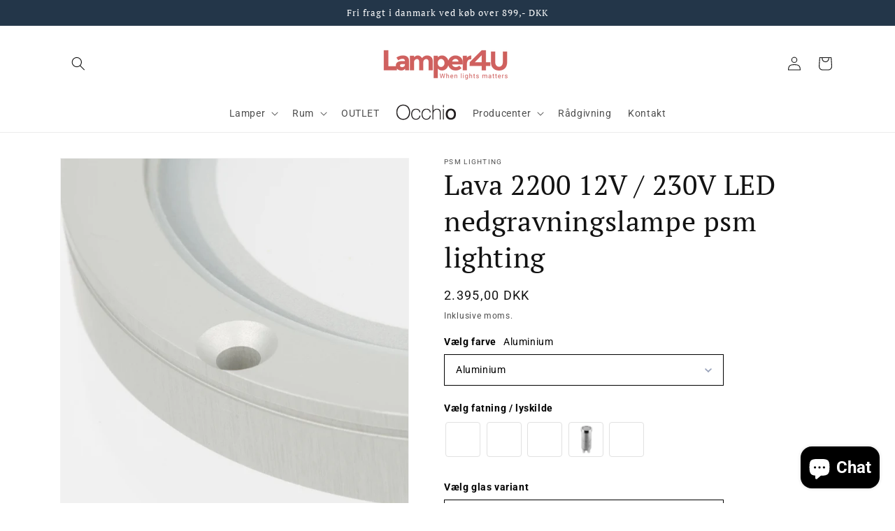

--- FILE ---
content_type: text/html; charset=utf-8
request_url: https://lamper4u.dk/products/lava-2200-12v-230v-led-nedgravningslampe-psm-lighting
body_size: 50082
content:
<!doctype html>
<html class="no-js" lang="da">
  <head>
  <!-- Google Tag Manager -->
<script>(function(w,d,s,l,i){w[l]=w[l]||[];w[l].push({'gtm.start':
new Date().getTime(),event:'gtm.js'});var f=d.getElementsByTagName(s)[0],
j=d.createElement(s),dl=l!='dataLayer'?'&l='+l:'';j.async=true;j.src=
'https://www.googletagmanager.com/gtm.js?id='+i+dl;f.parentNode.insertBefore(j,f);
})(window,document,'script','dataLayer','GTM-WFVRMRG');</script>
<!-- End Google Tag Manager -->
    
  <meta name="google-site-verification" content="QodMZTNxCV8t6AksRNN2gKHtCmXnYK3bozJ4JnChGN8" />
  <link rel="stylesheet" href="https://obscure-escarpment-2240.herokuapp.com/stylesheets/bcpo-front.css">
  <script>var bcpo_product={"id":7236026007747,"title":"Lava 2200 12V \/ 230V LED nedgravningslampe psm lighting","handle":"lava-2200-12v-230v-led-nedgravningslampe-psm-lighting","description":"\u003ch1\u003eLava nedgravningsspot fra PSM Lighting.\u003c\/h1\u003e\n\u003cp\u003e \u003c\/p\u003e\n\u003cp\u003eEn nedgravningsspot med de optimale forhold for en tør og sikker installation.\u003c\/p\u003e\n\u003cp\u003eDer følger forskruninger samt krypeflex med som sikre at der ikke kommer vand ind gennem monteringshullerne til ledningerne.\u003c\/p\u003e\n\u003cp\u003eDer er to indgange til ledninger så denne nedgravningspot kan der sløjfes på.\u003c\/p\u003e\n\u003cp\u003eDer er en god O ring som ikke er smulret væk hvis du skal ned i lampen og skifte lyskilde eller tørre kondens væk fra indersiden af glasset.\u003c\/p\u003e\n\u003cp\u003eDet er også en rigtig god kvalitet af skruer til at holde glasset. de billige udgaver har tendes til at gå istykker i kærven samt at de sidder fast og ikke kan løsnes, dette sker ikke på dette amaratur.\u003c\/p\u003e\n\u003cp\u003eDer er mulighed for to tykkelser glas 5 eller 9 mm, brugen afhænger af om den skal bruges i indkørsel eller til gangsti, vi anbefaler altid 9 mm glasset hvis der er mulighed for at en bil køre over den.\u003c\/p\u003e\n\u003cp\u003eDer kan også vælges mellem hvid frostet eller klart glas, hvilket giver forskellige lysspil, hvis der lyses på noget.\u003c\/p\u003e\n\u003cp\u003eMateriale overfladen kan vælges imellem mat Alu eller 316 rustfritstål (bruges mest brug på sejlbåde) og mat messing.    \u003c\/p\u003e\n\u003cp\u003eDer er et stort vælg imellem pære \/ lyskilderne man ønsker at bruge:\u003c\/p\u003e\n\u003cul\u003e\n\u003cli\u003e12V GU5,3 max 1 x 9W LED (her kræver installationen en driver \/ transformer som passer til antal spots)\u003c\/li\u003e\n\u003cli\u003e230V GU10 max 1 x 20W Retrofit LED\u003c\/li\u003e\n\u003cli\u003e230V GX53 1 x max 5W LED\u003c\/li\u003e\n\u003cli\u003e230V 3,6W integreret LED (her kræver installationen en driver\/transformer som passer til antal spots)\u003c\/li\u003e\n\u003c\/ul\u003e\n\u003cp\u003eDer kan også være mulighed for at lyskilden kan vippe \/ kippe, dette anbefales dog kun hvis der bruges klaret klas kombineret med og målrettede lyskilder.\u003c\/p\u003e\n\u003cp\u003eVed installering afbefaleres altid at der placeres evt. perlesten eller lekanødder under lampen så den ikke står konstant under vand.\u003c\/p\u003e\n\u003cp\u003eHver også opmærksom på vand på indersiden af glasset. Fjern gerne glasset en gang om året og tør lampen af indeni for kondens.  \u003c\/p\u003e\n\u003chr\u003e\n\u003cp\u003eHøjde Ø 13,5 cm\u003c\/p\u003e\n\u003cp\u003eØ 10 cm\u003c\/p\u003e\n\u003cp\u003eFarver: aluminum , 316 rustfristål, messing.\u003c\/p\u003e\n\u003cp\u003eFatning: max. 1 x 50W GU 5,3 12V\u003c\/p\u003e\n\u003cp\u003eOBS. Husk der skal bruges en udendørs transformer til denne lampe svarende til (antal lamper x watt forbrug = størrelse på transformer). Eller vælg LAVA 2300 incl. transformer.\u003c\/p\u003e\n\u003cp\u003eIP66\u003c\/p\u003e\n\u003cp\u003eLeveres med forskrueninger og krympeflex til at tætne omkring forskrueningen så der ikke kommer vand i amaraturet.\u003c\/p\u003e","published_at":"2022-04-25T11:59:11+02:00","created_at":"2022-04-25T11:59:11+02:00","vendor":"PSM lighting","type":"","tags":["badeværelsesbelysning","belysning","belysningskonsulent","belysningsrådgivning","bordlamper","butiksbelysning","børnelamper","downlights","facadebelysning","gulvlamper","kontorbelysning","lamper","lampesøger","Lava 2200 12V \/ 230V nedgravningslampe psm lighting","led lamper","loftlamper","lysekroner","lyslederkabler","malerilamper","montering af lamper","pendler","skinnesystemer 12v","skinnesystemer 230v","spots","transformere","udendørsbelysning","væglamper","wiresystemer"],"price":239500,"price_min":239500,"price_max":269500,"available":true,"price_varies":true,"compare_at_price":null,"compare_at_price_min":0,"compare_at_price_max":0,"compare_at_price_varies":false,"variants":[{"id":42404532814019,"title":"Aluminium","option1":"Aluminium","option2":null,"option3":null,"sku":"25663-Lava 2200 12V \/ 230V nedgravningslampe psm lighting","requires_shipping":true,"taxable":true,"featured_image":{"id":39783767834819,"product_id":7236026007747,"position":6,"created_at":"2022-10-28T23:01:04+02:00","updated_at":"2022-10-28T23:01:05+02:00","alt":null,"width":1600,"height":1600,"src":"\/\/lamper4u.dk\/cdn\/shop\/products\/ALU.jpg?v=1666990865","variant_ids":[42404532814019]},"available":true,"name":"Lava 2200 12V \/ 230V LED nedgravningslampe psm lighting - Aluminium","public_title":"Aluminium","options":["Aluminium"],"price":239500,"weight":2000,"compare_at_price":null,"inventory_management":null,"barcode":"","featured_media":{"alt":null,"id":32105510699203,"position":6,"preview_image":{"aspect_ratio":1.0,"height":1600,"width":1600,"src":"\/\/lamper4u.dk\/cdn\/shop\/products\/ALU.jpg?v=1666990865"}},"requires_selling_plan":false,"selling_plan_allocations":[]},{"id":42404532846787,"title":"316 rustfritstål","option1":"316 rustfritstål","option2":null,"option3":null,"sku":"25663-Lava 2200 12V \/ 230V nedgravningslampe psm lighting-2","requires_shipping":true,"taxable":true,"featured_image":{"id":39783767867587,"product_id":7236026007747,"position":7,"created_at":"2022-10-28T23:01:04+02:00","updated_at":"2022-10-28T23:01:05+02:00","alt":null,"width":1600,"height":1600,"src":"\/\/lamper4u.dk\/cdn\/shop\/products\/INOX.jpg?v=1666990865","variant_ids":[42404532846787]},"available":true,"name":"Lava 2200 12V \/ 230V LED nedgravningslampe psm lighting - 316 rustfritstål","public_title":"316 rustfritstål","options":["316 rustfritstål"],"price":259500,"weight":2000,"compare_at_price":null,"inventory_management":null,"barcode":"","featured_media":{"alt":null,"id":32105510731971,"position":7,"preview_image":{"aspect_ratio":1.0,"height":1600,"width":1600,"src":"\/\/lamper4u.dk\/cdn\/shop\/products\/INOX.jpg?v=1666990865"}},"requires_selling_plan":false,"selling_plan_allocations":[]},{"id":42404532879555,"title":"Messing","option1":"Messing","option2":null,"option3":null,"sku":"25663-Lava 2200 12V \/ 230V nedgravningslampe psm lighting-3","requires_shipping":true,"taxable":true,"featured_image":{"id":39783767802051,"product_id":7236026007747,"position":8,"created_at":"2022-10-28T23:01:04+02:00","updated_at":"2022-10-28T23:01:05+02:00","alt":null,"width":1600,"height":1600,"src":"\/\/lamper4u.dk\/cdn\/shop\/products\/MESS.jpg?v=1666990865","variant_ids":[42404532879555]},"available":true,"name":"Lava 2200 12V \/ 230V LED nedgravningslampe psm lighting - Messing","public_title":"Messing","options":["Messing"],"price":269500,"weight":2000,"compare_at_price":null,"inventory_management":null,"barcode":"","featured_media":{"alt":null,"id":32105510764739,"position":8,"preview_image":{"aspect_ratio":1.0,"height":1600,"width":1600,"src":"\/\/lamper4u.dk\/cdn\/shop\/products\/MESS.jpg?v=1666990865"}},"requires_selling_plan":false,"selling_plan_allocations":[]}],"images":["\/\/lamper4u.dk\/cdn\/shop\/products\/vare1-big-25663-1-26965.jpg?v=1666991040","\/\/lamper4u.dk\/cdn\/shop\/products\/vare1-big-418-1-2061.jpg?v=1666991040","\/\/lamper4u.dk\/cdn\/shop\/products\/vare1-big-275-1-8261_1.jpg?v=1679569551","\/\/lamper4u.dk\/cdn\/shop\/products\/vare1-big-426-1-13094.jpg?v=1679569551","\/\/lamper4u.dk\/cdn\/shop\/products\/vare1-big-427-1-455.jpg?v=1679569551","\/\/lamper4u.dk\/cdn\/shop\/products\/ALU.jpg?v=1666990865","\/\/lamper4u.dk\/cdn\/shop\/products\/INOX.jpg?v=1666990865","\/\/lamper4u.dk\/cdn\/shop\/products\/MESS.jpg?v=1666990865"],"featured_image":"\/\/lamper4u.dk\/cdn\/shop\/products\/vare1-big-25663-1-26965.jpg?v=1666991040","options":["Vælg farve"],"media":[{"alt":null,"id":32071921598659,"position":1,"preview_image":{"aspect_ratio":1.0,"height":500,"width":500,"src":"\/\/lamper4u.dk\/cdn\/shop\/products\/vare1-big-25663-1-26965.jpg?v=1666991040"},"aspect_ratio":1.0,"height":500,"media_type":"image","src":"\/\/lamper4u.dk\/cdn\/shop\/products\/vare1-big-25663-1-26965.jpg?v=1666991040","width":500},{"alt":null,"id":32071921565891,"position":2,"preview_image":{"aspect_ratio":1.471,"height":340,"width":500,"src":"\/\/lamper4u.dk\/cdn\/shop\/products\/vare1-big-418-1-2061.jpg?v=1666991040"},"aspect_ratio":1.471,"height":340,"media_type":"image","src":"\/\/lamper4u.dk\/cdn\/shop\/products\/vare1-big-418-1-2061.jpg?v=1666991040","width":500},{"alt":"Inkl. transformer","id":32071921533123,"position":3,"preview_image":{"aspect_ratio":1.0,"height":500,"width":500,"src":"\/\/lamper4u.dk\/cdn\/shop\/products\/vare1-big-275-1-8261_1.jpg?v=1679569551"},"aspect_ratio":1.0,"height":500,"media_type":"image","src":"\/\/lamper4u.dk\/cdn\/shop\/products\/vare1-big-275-1-8261_1.jpg?v=1679569551","width":500},{"alt":null,"id":32071921631427,"position":4,"preview_image":{"aspect_ratio":1.0,"height":500,"width":500,"src":"\/\/lamper4u.dk\/cdn\/shop\/products\/vare1-big-426-1-13094.jpg?v=1679569551"},"aspect_ratio":1.0,"height":500,"media_type":"image","src":"\/\/lamper4u.dk\/cdn\/shop\/products\/vare1-big-426-1-13094.jpg?v=1679569551","width":500},{"alt":null,"id":32071921664195,"position":5,"preview_image":{"aspect_ratio":0.998,"height":500,"width":499,"src":"\/\/lamper4u.dk\/cdn\/shop\/products\/vare1-big-427-1-455.jpg?v=1679569551"},"aspect_ratio":0.998,"height":500,"media_type":"image","src":"\/\/lamper4u.dk\/cdn\/shop\/products\/vare1-big-427-1-455.jpg?v=1679569551","width":499},{"alt":null,"id":32105510699203,"position":6,"preview_image":{"aspect_ratio":1.0,"height":1600,"width":1600,"src":"\/\/lamper4u.dk\/cdn\/shop\/products\/ALU.jpg?v=1666990865"},"aspect_ratio":1.0,"height":1600,"media_type":"image","src":"\/\/lamper4u.dk\/cdn\/shop\/products\/ALU.jpg?v=1666990865","width":1600},{"alt":null,"id":32105510731971,"position":7,"preview_image":{"aspect_ratio":1.0,"height":1600,"width":1600,"src":"\/\/lamper4u.dk\/cdn\/shop\/products\/INOX.jpg?v=1666990865"},"aspect_ratio":1.0,"height":1600,"media_type":"image","src":"\/\/lamper4u.dk\/cdn\/shop\/products\/INOX.jpg?v=1666990865","width":1600},{"alt":null,"id":32105510764739,"position":8,"preview_image":{"aspect_ratio":1.0,"height":1600,"width":1600,"src":"\/\/lamper4u.dk\/cdn\/shop\/products\/MESS.jpg?v=1666990865"},"aspect_ratio":1.0,"height":1600,"media_type":"image","src":"\/\/lamper4u.dk\/cdn\/shop\/products\/MESS.jpg?v=1666990865","width":1600}],"requires_selling_plan":false,"selling_plan_groups":[],"content":"\u003ch1\u003eLava nedgravningsspot fra PSM Lighting.\u003c\/h1\u003e\n\u003cp\u003e \u003c\/p\u003e\n\u003cp\u003eEn nedgravningsspot med de optimale forhold for en tør og sikker installation.\u003c\/p\u003e\n\u003cp\u003eDer følger forskruninger samt krypeflex med som sikre at der ikke kommer vand ind gennem monteringshullerne til ledningerne.\u003c\/p\u003e\n\u003cp\u003eDer er to indgange til ledninger så denne nedgravningspot kan der sløjfes på.\u003c\/p\u003e\n\u003cp\u003eDer er en god O ring som ikke er smulret væk hvis du skal ned i lampen og skifte lyskilde eller tørre kondens væk fra indersiden af glasset.\u003c\/p\u003e\n\u003cp\u003eDet er også en rigtig god kvalitet af skruer til at holde glasset. de billige udgaver har tendes til at gå istykker i kærven samt at de sidder fast og ikke kan løsnes, dette sker ikke på dette amaratur.\u003c\/p\u003e\n\u003cp\u003eDer er mulighed for to tykkelser glas 5 eller 9 mm, brugen afhænger af om den skal bruges i indkørsel eller til gangsti, vi anbefaler altid 9 mm glasset hvis der er mulighed for at en bil køre over den.\u003c\/p\u003e\n\u003cp\u003eDer kan også vælges mellem hvid frostet eller klart glas, hvilket giver forskellige lysspil, hvis der lyses på noget.\u003c\/p\u003e\n\u003cp\u003eMateriale overfladen kan vælges imellem mat Alu eller 316 rustfritstål (bruges mest brug på sejlbåde) og mat messing.    \u003c\/p\u003e\n\u003cp\u003eDer er et stort vælg imellem pære \/ lyskilderne man ønsker at bruge:\u003c\/p\u003e\n\u003cul\u003e\n\u003cli\u003e12V GU5,3 max 1 x 9W LED (her kræver installationen en driver \/ transformer som passer til antal spots)\u003c\/li\u003e\n\u003cli\u003e230V GU10 max 1 x 20W Retrofit LED\u003c\/li\u003e\n\u003cli\u003e230V GX53 1 x max 5W LED\u003c\/li\u003e\n\u003cli\u003e230V 3,6W integreret LED (her kræver installationen en driver\/transformer som passer til antal spots)\u003c\/li\u003e\n\u003c\/ul\u003e\n\u003cp\u003eDer kan også være mulighed for at lyskilden kan vippe \/ kippe, dette anbefales dog kun hvis der bruges klaret klas kombineret med og målrettede lyskilder.\u003c\/p\u003e\n\u003cp\u003eVed installering afbefaleres altid at der placeres evt. perlesten eller lekanødder under lampen så den ikke står konstant under vand.\u003c\/p\u003e\n\u003cp\u003eHver også opmærksom på vand på indersiden af glasset. Fjern gerne glasset en gang om året og tør lampen af indeni for kondens.  \u003c\/p\u003e\n\u003chr\u003e\n\u003cp\u003eHøjde Ø 13,5 cm\u003c\/p\u003e\n\u003cp\u003eØ 10 cm\u003c\/p\u003e\n\u003cp\u003eFarver: aluminum , 316 rustfristål, messing.\u003c\/p\u003e\n\u003cp\u003eFatning: max. 1 x 50W GU 5,3 12V\u003c\/p\u003e\n\u003cp\u003eOBS. Husk der skal bruges en udendørs transformer til denne lampe svarende til (antal lamper x watt forbrug = størrelse på transformer). Eller vælg LAVA 2300 incl. transformer.\u003c\/p\u003e\n\u003cp\u003eIP66\u003c\/p\u003e\n\u003cp\u003eLeveres med forskrueninger og krympeflex til at tætne omkring forskrueningen så der ikke kommer vand i amaraturet.\u003c\/p\u003e"};  var bcpo_settings={"fallback":"default","auto_select":"on","load_main_image":"on","replaceImage":"on","border_style":"round","tooltips":"show","sold_out_style":"transparent","theme":"light","jumbo_colors":"medium","jumbo_images":"medium","circle_swatches":"","inventory_style":"amazon","override_ajax":"on","add_price_addons":"on","theme2":"off","money_format2":"{{amount_with_comma_separator}} DKK","money_format_without_currency":"{{amount_with_comma_separator}} kr","show_currency":"off","global_auto_image_options":"","global_color_options":"","global_colors":[{"key":"","value":"ecf42f"}],"shop_currency":"DKK"};var inventory_quantity = [];inventory_quantity.push(0);inventory_quantity.push(0);inventory_quantity.push(0);if(bcpo_product) { for (var i = 0; i < bcpo_product.variants.length; i += 1) { bcpo_product.variants[i].inventory_quantity = inventory_quantity[i]; }}window.bcpo = window.bcpo || {}; bcpo.cart = {"note":null,"attributes":{},"original_total_price":0,"total_price":0,"total_discount":0,"total_weight":0.0,"item_count":0,"items":[],"requires_shipping":false,"currency":"DKK","items_subtotal_price":0,"cart_level_discount_applications":[],"checkout_charge_amount":0}; bcpo.ogFormData = FormData;</script>
    <meta charset="utf-8">
    <meta http-equiv="X-UA-Compatible" content="IE=edge">
    <meta name="viewport" content="width=device-width,initial-scale=1">
    <meta name="theme-color" content="">
    <link rel="canonical" href="https://lamper4u.dk/products/lava-2200-12v-230v-led-nedgravningslampe-psm-lighting">
    <link rel="preconnect" href="https://cdn.shopify.com" crossorigin><link rel="preconnect" href="https://fonts.shopifycdn.com" crossorigin><title>
      Lava 2200 nedgravningslampe PSM Lighting køb den hos lamper4u.dk
 &ndash; Lamper4u</title>

    
      <meta name="description" content="Producent PSM Lighting Der er mulighed for to tykkelser glas 5 eller 9 mm, brugen afhænger af om den skal bruges i indkørsel eller til gangsti. der kan også vælges mellem frostet eller klart glas, hvilket giver forskellige lysspil. Der kan vælges imellem 4 forskellige fatningstyper.">
    

    

<meta property="og:site_name" content="Lamper4u">
<meta property="og:url" content="https://lamper4u.dk/products/lava-2200-12v-230v-led-nedgravningslampe-psm-lighting">
<meta property="og:title" content="Lava 2200 nedgravningslampe PSM Lighting køb den hos lamper4u.dk">
<meta property="og:type" content="product">
<meta property="og:description" content="Producent PSM Lighting Der er mulighed for to tykkelser glas 5 eller 9 mm, brugen afhænger af om den skal bruges i indkørsel eller til gangsti. der kan også vælges mellem frostet eller klart glas, hvilket giver forskellige lysspil. Der kan vælges imellem 4 forskellige fatningstyper."><meta property="og:image" content="http://lamper4u.dk/cdn/shop/products/vare1-big-25663-1-26965.jpg?v=1666991040">
  <meta property="og:image:secure_url" content="https://lamper4u.dk/cdn/shop/products/vare1-big-25663-1-26965.jpg?v=1666991040">
  <meta property="og:image:width" content="500">
  <meta property="og:image:height" content="500"><meta property="og:price:amount" content="2.395,00">
  <meta property="og:price:currency" content="DKK"><meta name="twitter:card" content="summary_large_image">
<meta name="twitter:title" content="Lava 2200 nedgravningslampe PSM Lighting køb den hos lamper4u.dk">
<meta name="twitter:description" content="Producent PSM Lighting Der er mulighed for to tykkelser glas 5 eller 9 mm, brugen afhænger af om den skal bruges i indkørsel eller til gangsti. der kan også vælges mellem frostet eller klart glas, hvilket giver forskellige lysspil. Der kan vælges imellem 4 forskellige fatningstyper.">


    <script src="//lamper4u.dk/cdn/shop/t/2/assets/global.js?v=7617883005332406541712145371" defer="defer"></script>
    <script src="//lamper4u.dk/cdn/shop/t/2/assets/generaxion.js?v=165103676506977646601657803150" defer="defer"></script>
    <script>window.performance && window.performance.mark && window.performance.mark('shopify.content_for_header.start');</script><meta name="google-site-verification" content="KsJzIlXfIHtvMNyrpCoFeurJHsgiy13-C8Q7MV5wpDU">
<meta id="shopify-digital-wallet" name="shopify-digital-wallet" content="/58237518019/digital_wallets/dialog">
<meta name="shopify-checkout-api-token" content="4406467edca0f8bcdc0e0c95977a5fa8">
<link rel="alternate" type="application/json+oembed" href="https://lamper4u.dk/products/lava-2200-12v-230v-led-nedgravningslampe-psm-lighting.oembed">
<script async="async" src="/checkouts/internal/preloads.js?locale=da-DK"></script>
<link rel="preconnect" href="https://shop.app" crossorigin="anonymous">
<script async="async" src="https://shop.app/checkouts/internal/preloads.js?locale=da-DK&shop_id=58237518019" crossorigin="anonymous"></script>
<script id="apple-pay-shop-capabilities" type="application/json">{"shopId":58237518019,"countryCode":"DK","currencyCode":"DKK","merchantCapabilities":["supports3DS"],"merchantId":"gid:\/\/shopify\/Shop\/58237518019","merchantName":"Lamper4u","requiredBillingContactFields":["postalAddress","email","phone"],"requiredShippingContactFields":["postalAddress","email","phone"],"shippingType":"shipping","supportedNetworks":["visa","maestro","masterCard","amex"],"total":{"type":"pending","label":"Lamper4u","amount":"1.00"},"shopifyPaymentsEnabled":true,"supportsSubscriptions":true}</script>
<script id="shopify-features" type="application/json">{"accessToken":"4406467edca0f8bcdc0e0c95977a5fa8","betas":["rich-media-storefront-analytics"],"domain":"lamper4u.dk","predictiveSearch":true,"shopId":58237518019,"locale":"da"}</script>
<script>var Shopify = Shopify || {};
Shopify.shop = "lamper4u.myshopify.com";
Shopify.locale = "da";
Shopify.currency = {"active":"DKK","rate":"1.0"};
Shopify.country = "DK";
Shopify.theme = {"name":"Dawn","id":129873641667,"schema_name":"Dawn","schema_version":"5.0.0","theme_store_id":887,"role":"main"};
Shopify.theme.handle = "null";
Shopify.theme.style = {"id":null,"handle":null};
Shopify.cdnHost = "lamper4u.dk/cdn";
Shopify.routes = Shopify.routes || {};
Shopify.routes.root = "/";</script>
<script type="module">!function(o){(o.Shopify=o.Shopify||{}).modules=!0}(window);</script>
<script>!function(o){function n(){var o=[];function n(){o.push(Array.prototype.slice.apply(arguments))}return n.q=o,n}var t=o.Shopify=o.Shopify||{};t.loadFeatures=n(),t.autoloadFeatures=n()}(window);</script>
<script>
  window.ShopifyPay = window.ShopifyPay || {};
  window.ShopifyPay.apiHost = "shop.app\/pay";
  window.ShopifyPay.redirectState = null;
</script>
<script id="shop-js-analytics" type="application/json">{"pageType":"product"}</script>
<script defer="defer" async type="module" src="//lamper4u.dk/cdn/shopifycloud/shop-js/modules/v2/client.init-shop-cart-sync_ByjAFD2B.da.esm.js"></script>
<script defer="defer" async type="module" src="//lamper4u.dk/cdn/shopifycloud/shop-js/modules/v2/chunk.common_D-UimmQe.esm.js"></script>
<script defer="defer" async type="module" src="//lamper4u.dk/cdn/shopifycloud/shop-js/modules/v2/chunk.modal_C_zrfWbZ.esm.js"></script>
<script type="module">
  await import("//lamper4u.dk/cdn/shopifycloud/shop-js/modules/v2/client.init-shop-cart-sync_ByjAFD2B.da.esm.js");
await import("//lamper4u.dk/cdn/shopifycloud/shop-js/modules/v2/chunk.common_D-UimmQe.esm.js");
await import("//lamper4u.dk/cdn/shopifycloud/shop-js/modules/v2/chunk.modal_C_zrfWbZ.esm.js");

  window.Shopify.SignInWithShop?.initShopCartSync?.({"fedCMEnabled":true,"windoidEnabled":true});

</script>
<script>
  window.Shopify = window.Shopify || {};
  if (!window.Shopify.featureAssets) window.Shopify.featureAssets = {};
  window.Shopify.featureAssets['shop-js'] = {"shop-cart-sync":["modules/v2/client.shop-cart-sync_qz5uXrN8.da.esm.js","modules/v2/chunk.common_D-UimmQe.esm.js","modules/v2/chunk.modal_C_zrfWbZ.esm.js"],"init-fed-cm":["modules/v2/client.init-fed-cm_D_N3sqvD.da.esm.js","modules/v2/chunk.common_D-UimmQe.esm.js","modules/v2/chunk.modal_C_zrfWbZ.esm.js"],"shop-cash-offers":["modules/v2/client.shop-cash-offers_DhVW52AO.da.esm.js","modules/v2/chunk.common_D-UimmQe.esm.js","modules/v2/chunk.modal_C_zrfWbZ.esm.js"],"shop-login-button":["modules/v2/client.shop-login-button_Bz65kmm8.da.esm.js","modules/v2/chunk.common_D-UimmQe.esm.js","modules/v2/chunk.modal_C_zrfWbZ.esm.js"],"pay-button":["modules/v2/client.pay-button_DnrmL6jh.da.esm.js","modules/v2/chunk.common_D-UimmQe.esm.js","modules/v2/chunk.modal_C_zrfWbZ.esm.js"],"shop-button":["modules/v2/client.shop-button_DB0cg2eC.da.esm.js","modules/v2/chunk.common_D-UimmQe.esm.js","modules/v2/chunk.modal_C_zrfWbZ.esm.js"],"avatar":["modules/v2/client.avatar_BTnouDA3.da.esm.js"],"init-windoid":["modules/v2/client.init-windoid_Chj1FYNy.da.esm.js","modules/v2/chunk.common_D-UimmQe.esm.js","modules/v2/chunk.modal_C_zrfWbZ.esm.js"],"init-shop-for-new-customer-accounts":["modules/v2/client.init-shop-for-new-customer-accounts_uX0xi2qL.da.esm.js","modules/v2/client.shop-login-button_Bz65kmm8.da.esm.js","modules/v2/chunk.common_D-UimmQe.esm.js","modules/v2/chunk.modal_C_zrfWbZ.esm.js"],"init-shop-email-lookup-coordinator":["modules/v2/client.init-shop-email-lookup-coordinator_DwZPtK8d.da.esm.js","modules/v2/chunk.common_D-UimmQe.esm.js","modules/v2/chunk.modal_C_zrfWbZ.esm.js"],"init-shop-cart-sync":["modules/v2/client.init-shop-cart-sync_ByjAFD2B.da.esm.js","modules/v2/chunk.common_D-UimmQe.esm.js","modules/v2/chunk.modal_C_zrfWbZ.esm.js"],"shop-toast-manager":["modules/v2/client.shop-toast-manager_BMA2g2Ij.da.esm.js","modules/v2/chunk.common_D-UimmQe.esm.js","modules/v2/chunk.modal_C_zrfWbZ.esm.js"],"init-customer-accounts":["modules/v2/client.init-customer-accounts_Ke9RQP0f.da.esm.js","modules/v2/client.shop-login-button_Bz65kmm8.da.esm.js","modules/v2/chunk.common_D-UimmQe.esm.js","modules/v2/chunk.modal_C_zrfWbZ.esm.js"],"init-customer-accounts-sign-up":["modules/v2/client.init-customer-accounts-sign-up_D7dx6-OC.da.esm.js","modules/v2/client.shop-login-button_Bz65kmm8.da.esm.js","modules/v2/chunk.common_D-UimmQe.esm.js","modules/v2/chunk.modal_C_zrfWbZ.esm.js"],"shop-follow-button":["modules/v2/client.shop-follow-button_DEtekCxG.da.esm.js","modules/v2/chunk.common_D-UimmQe.esm.js","modules/v2/chunk.modal_C_zrfWbZ.esm.js"],"checkout-modal":["modules/v2/client.checkout-modal_HipNIzHn.da.esm.js","modules/v2/chunk.common_D-UimmQe.esm.js","modules/v2/chunk.modal_C_zrfWbZ.esm.js"],"shop-login":["modules/v2/client.shop-login_CMPbvEnf.da.esm.js","modules/v2/chunk.common_D-UimmQe.esm.js","modules/v2/chunk.modal_C_zrfWbZ.esm.js"],"lead-capture":["modules/v2/client.lead-capture_COiqWsoF.da.esm.js","modules/v2/chunk.common_D-UimmQe.esm.js","modules/v2/chunk.modal_C_zrfWbZ.esm.js"],"payment-terms":["modules/v2/client.payment-terms_BSW28YRI.da.esm.js","modules/v2/chunk.common_D-UimmQe.esm.js","modules/v2/chunk.modal_C_zrfWbZ.esm.js"]};
</script>
<script id="__st">var __st={"a":58237518019,"offset":3600,"reqid":"23829185-b856-4c5e-895f-8813e0e09a2d-1769385453","pageurl":"lamper4u.dk\/products\/lava-2200-12v-230v-led-nedgravningslampe-psm-lighting","u":"865c4112dff0","p":"product","rtyp":"product","rid":7236026007747};</script>
<script>window.ShopifyPaypalV4VisibilityTracking = true;</script>
<script id="captcha-bootstrap">!function(){'use strict';const t='contact',e='account',n='new_comment',o=[[t,t],['blogs',n],['comments',n],[t,'customer']],c=[[e,'customer_login'],[e,'guest_login'],[e,'recover_customer_password'],[e,'create_customer']],r=t=>t.map((([t,e])=>`form[action*='/${t}']:not([data-nocaptcha='true']) input[name='form_type'][value='${e}']`)).join(','),a=t=>()=>t?[...document.querySelectorAll(t)].map((t=>t.form)):[];function s(){const t=[...o],e=r(t);return a(e)}const i='password',u='form_key',d=['recaptcha-v3-token','g-recaptcha-response','h-captcha-response',i],f=()=>{try{return window.sessionStorage}catch{return}},m='__shopify_v',_=t=>t.elements[u];function p(t,e,n=!1){try{const o=window.sessionStorage,c=JSON.parse(o.getItem(e)),{data:r}=function(t){const{data:e,action:n}=t;return t[m]||n?{data:e,action:n}:{data:t,action:n}}(c);for(const[e,n]of Object.entries(r))t.elements[e]&&(t.elements[e].value=n);n&&o.removeItem(e)}catch(o){console.error('form repopulation failed',{error:o})}}const l='form_type',E='cptcha';function T(t){t.dataset[E]=!0}const w=window,h=w.document,L='Shopify',v='ce_forms',y='captcha';let A=!1;((t,e)=>{const n=(g='f06e6c50-85a8-45c8-87d0-21a2b65856fe',I='https://cdn.shopify.com/shopifycloud/storefront-forms-hcaptcha/ce_storefront_forms_captcha_hcaptcha.v1.5.2.iife.js',D={infoText:'Beskyttet af hCaptcha',privacyText:'Beskyttelse af persondata',termsText:'Vilkår'},(t,e,n)=>{const o=w[L][v],c=o.bindForm;if(c)return c(t,g,e,D).then(n);var r;o.q.push([[t,g,e,D],n]),r=I,A||(h.body.append(Object.assign(h.createElement('script'),{id:'captcha-provider',async:!0,src:r})),A=!0)});var g,I,D;w[L]=w[L]||{},w[L][v]=w[L][v]||{},w[L][v].q=[],w[L][y]=w[L][y]||{},w[L][y].protect=function(t,e){n(t,void 0,e),T(t)},Object.freeze(w[L][y]),function(t,e,n,w,h,L){const[v,y,A,g]=function(t,e,n){const i=e?o:[],u=t?c:[],d=[...i,...u],f=r(d),m=r(i),_=r(d.filter((([t,e])=>n.includes(e))));return[a(f),a(m),a(_),s()]}(w,h,L),I=t=>{const e=t.target;return e instanceof HTMLFormElement?e:e&&e.form},D=t=>v().includes(t);t.addEventListener('submit',(t=>{const e=I(t);if(!e)return;const n=D(e)&&!e.dataset.hcaptchaBound&&!e.dataset.recaptchaBound,o=_(e),c=g().includes(e)&&(!o||!o.value);(n||c)&&t.preventDefault(),c&&!n&&(function(t){try{if(!f())return;!function(t){const e=f();if(!e)return;const n=_(t);if(!n)return;const o=n.value;o&&e.removeItem(o)}(t);const e=Array.from(Array(32),(()=>Math.random().toString(36)[2])).join('');!function(t,e){_(t)||t.append(Object.assign(document.createElement('input'),{type:'hidden',name:u})),t.elements[u].value=e}(t,e),function(t,e){const n=f();if(!n)return;const o=[...t.querySelectorAll(`input[type='${i}']`)].map((({name:t})=>t)),c=[...d,...o],r={};for(const[a,s]of new FormData(t).entries())c.includes(a)||(r[a]=s);n.setItem(e,JSON.stringify({[m]:1,action:t.action,data:r}))}(t,e)}catch(e){console.error('failed to persist form',e)}}(e),e.submit())}));const S=(t,e)=>{t&&!t.dataset[E]&&(n(t,e.some((e=>e===t))),T(t))};for(const o of['focusin','change'])t.addEventListener(o,(t=>{const e=I(t);D(e)&&S(e,y())}));const B=e.get('form_key'),M=e.get(l),P=B&&M;t.addEventListener('DOMContentLoaded',(()=>{const t=y();if(P)for(const e of t)e.elements[l].value===M&&p(e,B);[...new Set([...A(),...v().filter((t=>'true'===t.dataset.shopifyCaptcha))])].forEach((e=>S(e,t)))}))}(h,new URLSearchParams(w.location.search),n,t,e,['guest_login'])})(!0,!0)}();</script>
<script integrity="sha256-4kQ18oKyAcykRKYeNunJcIwy7WH5gtpwJnB7kiuLZ1E=" data-source-attribution="shopify.loadfeatures" defer="defer" src="//lamper4u.dk/cdn/shopifycloud/storefront/assets/storefront/load_feature-a0a9edcb.js" crossorigin="anonymous"></script>
<script crossorigin="anonymous" defer="defer" src="//lamper4u.dk/cdn/shopifycloud/storefront/assets/shopify_pay/storefront-65b4c6d7.js?v=20250812"></script>
<script data-source-attribution="shopify.dynamic_checkout.dynamic.init">var Shopify=Shopify||{};Shopify.PaymentButton=Shopify.PaymentButton||{isStorefrontPortableWallets:!0,init:function(){window.Shopify.PaymentButton.init=function(){};var t=document.createElement("script");t.src="https://lamper4u.dk/cdn/shopifycloud/portable-wallets/latest/portable-wallets.da.js",t.type="module",document.head.appendChild(t)}};
</script>
<script data-source-attribution="shopify.dynamic_checkout.buyer_consent">
  function portableWalletsHideBuyerConsent(e){var t=document.getElementById("shopify-buyer-consent"),n=document.getElementById("shopify-subscription-policy-button");t&&n&&(t.classList.add("hidden"),t.setAttribute("aria-hidden","true"),n.removeEventListener("click",e))}function portableWalletsShowBuyerConsent(e){var t=document.getElementById("shopify-buyer-consent"),n=document.getElementById("shopify-subscription-policy-button");t&&n&&(t.classList.remove("hidden"),t.removeAttribute("aria-hidden"),n.addEventListener("click",e))}window.Shopify?.PaymentButton&&(window.Shopify.PaymentButton.hideBuyerConsent=portableWalletsHideBuyerConsent,window.Shopify.PaymentButton.showBuyerConsent=portableWalletsShowBuyerConsent);
</script>
<script data-source-attribution="shopify.dynamic_checkout.cart.bootstrap">document.addEventListener("DOMContentLoaded",(function(){function t(){return document.querySelector("shopify-accelerated-checkout-cart, shopify-accelerated-checkout")}if(t())Shopify.PaymentButton.init();else{new MutationObserver((function(e,n){t()&&(Shopify.PaymentButton.init(),n.disconnect())})).observe(document.body,{childList:!0,subtree:!0})}}));
</script>
<link id="shopify-accelerated-checkout-styles" rel="stylesheet" media="screen" href="https://lamper4u.dk/cdn/shopifycloud/portable-wallets/latest/accelerated-checkout-backwards-compat.css" crossorigin="anonymous">
<style id="shopify-accelerated-checkout-cart">
        #shopify-buyer-consent {
  margin-top: 1em;
  display: inline-block;
  width: 100%;
}

#shopify-buyer-consent.hidden {
  display: none;
}

#shopify-subscription-policy-button {
  background: none;
  border: none;
  padding: 0;
  text-decoration: underline;
  font-size: inherit;
  cursor: pointer;
}

#shopify-subscription-policy-button::before {
  box-shadow: none;
}

      </style>
<script id="sections-script" data-sections="product-recommendations,header,footer" defer="defer" src="//lamper4u.dk/cdn/shop/t/2/compiled_assets/scripts.js?v=7127"></script>
<script>window.performance && window.performance.mark && window.performance.mark('shopify.content_for_header.end');</script>
  <script id="vopo-head">(function () { if (((document.documentElement.innerHTML.includes('asyncLoad') && !document.documentElement.innerHTML.includes('\\/obscure' + '-escarpment-2240')) || (window.bcpo && bcpo.disabled)) && !window.location.href.match(/[&?]yesbcpo/)) return; var script = document.createElement('script'); script.src = "https://obscure-escarpment-2240.herokuapp.com/js/best_custom_product_options.js?shop=lamper4u.myshopify.com"; var vopoHead = document.getElementById('vopo-head'); vopoHead.parentNode.insertBefore(script, vopoHead); })();</script>

    <style data-shopify>
      @font-face {
  font-family: Roboto;
  font-weight: 400;
  font-style: normal;
  font-display: swap;
  src: url("//lamper4u.dk/cdn/fonts/roboto/roboto_n4.2019d890f07b1852f56ce63ba45b2db45d852cba.woff2") format("woff2"),
       url("//lamper4u.dk/cdn/fonts/roboto/roboto_n4.238690e0007583582327135619c5f7971652fa9d.woff") format("woff");
}

      @font-face {
  font-family: Roboto;
  font-weight: 700;
  font-style: normal;
  font-display: swap;
  src: url("//lamper4u.dk/cdn/fonts/roboto/roboto_n7.f38007a10afbbde8976c4056bfe890710d51dec2.woff2") format("woff2"),
       url("//lamper4u.dk/cdn/fonts/roboto/roboto_n7.94bfdd3e80c7be00e128703d245c207769d763f9.woff") format("woff");
}

      @font-face {
  font-family: Roboto;
  font-weight: 400;
  font-style: italic;
  font-display: swap;
  src: url("//lamper4u.dk/cdn/fonts/roboto/roboto_i4.57ce898ccda22ee84f49e6b57ae302250655e2d4.woff2") format("woff2"),
       url("//lamper4u.dk/cdn/fonts/roboto/roboto_i4.b21f3bd061cbcb83b824ae8c7671a82587b264bf.woff") format("woff");
}

      @font-face {
  font-family: Roboto;
  font-weight: 700;
  font-style: italic;
  font-display: swap;
  src: url("//lamper4u.dk/cdn/fonts/roboto/roboto_i7.7ccaf9410746f2c53340607c42c43f90a9005937.woff2") format("woff2"),
       url("//lamper4u.dk/cdn/fonts/roboto/roboto_i7.49ec21cdd7148292bffea74c62c0df6e93551516.woff") format("woff");
}

      @font-face {
  font-family: "PT Serif";
  font-weight: 400;
  font-style: normal;
  font-display: swap;
  src: url("//lamper4u.dk/cdn/fonts/pt_serif/ptserif_n4.5dc26655329dc6264a046fc444eea109ea514d3d.woff2") format("woff2"),
       url("//lamper4u.dk/cdn/fonts/pt_serif/ptserif_n4.1549d2c00b7c71aa534c98bf662cdf9b8ae01b92.woff") format("woff");
}


      :root {
        --font-body-family: Roboto, sans-serif;
        --font-body-style: normal;
        --font-body-weight: 400;
        --font-body-weight-bold: 700;

        --font-heading-family: "PT Serif", serif;
        --font-heading-style: normal;
        --font-heading-weight: 400;

        --font-body-scale: 1.0;
        --font-heading-scale: 1.0;

        --color-base-text: 18, 18, 18;
        --color-shadow: 18, 18, 18;
        --color-base-background-1: 255, 255, 255;
        --color-base-background-2: 250, 241, 233;
        --color-base-solid-button-labels: 255, 255, 255;
        --color-base-outline-button-labels: 35, 54, 73;
        --color-base-accent-1: 35, 54, 73;
        --color-base-accent-2: 35, 54, 73;
        --payment-terms-background-color: #ffffff;

        --gradient-base-background-1: #ffffff;
        --gradient-base-background-2: #faf1e9;
        --gradient-base-accent-1: #233649;
        --gradient-base-accent-2: #233649;

        --media-padding: px;
        --media-border-opacity: 0.05;
        --media-border-width: 1px;
        --media-radius: 0px;
        --media-shadow-opacity: 0.0;
        --media-shadow-horizontal-offset: 0px;
        --media-shadow-vertical-offset: 4px;
        --media-shadow-blur-radius: 5px;

        --page-width: 120rem;
        --page-width-margin: 0rem;

        --card-image-padding: 0.0rem;
        --card-corner-radius: 0.0rem;
        --card-text-alignment: left;
        --card-border-width: 0.0rem;
        --card-border-opacity: 0.1;
        --card-shadow-opacity: 0.0;
        --card-shadow-horizontal-offset: 0.0rem;
        --card-shadow-vertical-offset: 0.4rem;
        --card-shadow-blur-radius: 0.5rem;

        --badge-corner-radius: 4.0rem;

        --popup-border-width: 1px;
        --popup-border-opacity: 0.1;
        --popup-corner-radius: 0px;
        --popup-shadow-opacity: 0.0;
        --popup-shadow-horizontal-offset: 0px;
        --popup-shadow-vertical-offset: 4px;
        --popup-shadow-blur-radius: 5px;

        --drawer-border-width: 1px;
        --drawer-border-opacity: 0.1;
        --drawer-shadow-opacity: 0.0;
        --drawer-shadow-horizontal-offset: 0px;
        --drawer-shadow-vertical-offset: 4px;
        --drawer-shadow-blur-radius: 5px;

        --spacing-sections-desktop: 0px;
        --spacing-sections-mobile: 0px;

        --grid-desktop-vertical-spacing: 8px;
        --grid-desktop-horizontal-spacing: 8px;
        --grid-mobile-vertical-spacing: 4px;
        --grid-mobile-horizontal-spacing: 4px;

        --text-boxes-border-opacity: 0.1;
        --text-boxes-border-width: 0px;
        --text-boxes-radius: 0px;
        --text-boxes-shadow-opacity: 0.0;
        --text-boxes-shadow-horizontal-offset: 0px;
        --text-boxes-shadow-vertical-offset: 4px;
        --text-boxes-shadow-blur-radius: 5px;

        --buttons-radius: 0px;
        --buttons-radius-outset: 0px;
        --buttons-border-width: 1px;
        --buttons-border-opacity: 1.0;
        --buttons-shadow-opacity: 0.0;
        --buttons-shadow-horizontal-offset: 0px;
        --buttons-shadow-vertical-offset: 4px;
        --buttons-shadow-blur-radius: 5px;
        --buttons-border-offset: 0px;

        --inputs-radius: 0px;
        --inputs-border-width: 1px;
        --inputs-border-opacity: 0.55;
        --inputs-shadow-opacity: 0.0;
        --inputs-shadow-horizontal-offset: 0px;
        --inputs-margin-offset: 0px;
        --inputs-shadow-vertical-offset: 4px;
        --inputs-shadow-blur-radius: 5px;
        --inputs-radius-outset: 0px;

        --variant-pills-radius: 40px;
        --variant-pills-border-width: 1px;
        --variant-pills-border-opacity: 0.55;
        --variant-pills-shadow-opacity: 0.0;
        --variant-pills-shadow-horizontal-offset: 0px;
        --variant-pills-shadow-vertical-offset: 4px;
        --variant-pills-shadow-blur-radius: 5px;
      }

      *,
      *::before,
      *::after {
        box-sizing: inherit;
      }

      html {
        box-sizing: border-box;
        font-size: calc(var(--font-body-scale) * 62.5%);
        height: 100%;
      }

      body {
        display: grid;
        grid-template-rows: auto auto 1fr auto;
        grid-template-columns: 100%;
        min-height: 100%;
        margin: 0;
        font-size: 1.5rem;
        letter-spacing: 0.06rem;
        line-height: calc(1 + 0.8 / var(--font-body-scale));
        font-family: var(--font-body-family);
        font-style: var(--font-body-style);
        font-weight: var(--font-body-weight);
      }

      @media screen and (min-width: 750px) {
        body {
          font-size: 1.6rem;
        }
      }
    </style>

    <link href="//lamper4u.dk/cdn/shop/t/2/assets/base.css?v=7522543672013299781724050642" rel="stylesheet" type="text/css" media="all" />
<link rel="preload" as="font" href="//lamper4u.dk/cdn/fonts/roboto/roboto_n4.2019d890f07b1852f56ce63ba45b2db45d852cba.woff2" type="font/woff2" crossorigin><link rel="preload" as="font" href="//lamper4u.dk/cdn/fonts/pt_serif/ptserif_n4.5dc26655329dc6264a046fc444eea109ea514d3d.woff2" type="font/woff2" crossorigin><link rel="stylesheet" href="//lamper4u.dk/cdn/shop/t/2/assets/component-predictive-search.css?v=165644661289088488651651219325" media="print" onload="this.media='all'"><script>document.documentElement.className = document.documentElement.className.replace('no-js', 'js');
    if (Shopify.designMode) {
      document.documentElement.classList.add('shopify-design-mode');
    }
    </script>
  <!-- BEGIN app block: shopify://apps/ymq-product-options-variants/blocks/app-embed/86b91121-1f62-4e27-9812-b70a823eb918 -->
    <!-- BEGIN app snippet: option.v1 --><script>
    function before_page_load_function(e,t=!1){var o=[],n=!1;if(e.items.forEach((e=>{e.properties&&(e.properties.hasOwnProperty("_YmqOptionVariant")||e.properties.hasOwnProperty("_YmqItemHide"))?(n=!0,o.push(0)):o.push(e.quantity)})),n){if(t)(t=document.createElement("style")).id="before-page-load-dom",t.type="text/css",t.innerHTML="html::before{content: ' ';width: 100%;height: 100%;background-color: #fff;position: fixed;top: 0;left: 0;z-index: 999999;display:block !important;}",document.getElementsByTagName("html").item(0).appendChild(t);fetch(`/cart/update.js?timestamp=${Date.now()}`,{method:"POST",headers:{"Content-Type":"application/json"},body:JSON.stringify({updates:o})}).then((e=>e.json())).then((e=>{location.reload()})).catch((e=>{t&&document.getElementById("before-page-load-dom").remove()}))}}before_page_load_function({"note":null,"attributes":{},"original_total_price":0,"total_price":0,"total_discount":0,"total_weight":0.0,"item_count":0,"items":[],"requires_shipping":false,"currency":"DKK","items_subtotal_price":0,"cart_level_discount_applications":[],"checkout_charge_amount":0},!0),fetch(`/cart.js?timestamp=${Date.now()}`,{method:"GET"}).then((e=>e.json())).then((e=>{before_page_load_function(e)}));
</script>


	<style id="ymq-checkout-button-protect">
		[name="checkout"],[name="chekout"], a[href^="/checkout"], a[href="/account/login"].cart__submit, button[type="submit"].btn-order, a.btn.cart__checkout, a.cart__submit, .wc-proceed-to-checkout button, #cart_form .buttons .btn-primary, .ymq-checkout-button{
        	pointer-events: none;
        }
	</style>
	<script>
		function ymq_ready(fn){
			if(document.addEventListener){
				document.addEventListener('DOMContentLoaded',function(){
					document.removeEventListener('DOMContentLoaded',arguments.callee,false);
					fn();
				},false);
			}else if(document.attachEvent){
				document.attachEvent('onreadystatechange',function(){
					if(document.readyState=='complete'){
						document.detachEvent('onreadystatechange',arguments.callee);
						fn();
					}
				});
			}
		}
		ymq_ready(() => {
			setTimeout(function() {
				var ymq_checkout_button_protect = document.getElementById("ymq-checkout-button-protect");
				ymq_checkout_button_protect.remove();
			}, 100);
		})
    </script> 


 

 

 

 










<link href='https://cdn.shopify.com/s/files/1/0411/8639/4277/t/11/assets/ymq-option.css?v=1.1' rel='stylesheet' type="text/css" media="all"> 

<link href='https://option.ymq.cool/option/bottom.css' rel='stylesheet' type="text/css" media="all"> 


<style id="ymq-jsstyle"></style> 

<style id="bndlr-loaded"></style>

<script data-asyncLoad="asyncLoad" data-mw4M5Ya3iFNARE4t="mw4M5Ya3iFNARE4t"> 

    window.bundlerLoaded = true;

	window.ymq_option = window.ymq_option || {}; 

	ymq_option.shop = `lamper4u.myshopify.com`;
    
    ymq_option.version = 1; 

	ymq_option.token = `4303d2355febf3426fcc7d96d210e7cacf44b3ba6b4fcdfc23f7e7f26bce5b5f`; 

	ymq_option.timestamp = `1769385453`; 

	ymq_option.customer_id = ``; 

	ymq_option.page = `product`; 
    
    ymq_option.cart = {"note":null,"attributes":{},"original_total_price":0,"total_price":0,"total_discount":0,"total_weight":0.0,"item_count":0,"items":[],"requires_shipping":false,"currency":"DKK","items_subtotal_price":0,"cart_level_discount_applications":[],"checkout_charge_amount":0};

    ymq_option.country = {
        iso_code: `DK`,
        currency: `DKK`,
        name: `Danmark`
    };
    

	ymq_option.ymq_option_branding = {}; 
	  
		ymq_option.ymq_option_branding = {"button":{"--button-background-checked-color":"#000000","--button-background-color":"#FFFFFF","--button-background-disabled-color":"#FFFFFF","--button-border-checked-color":"#000000","--button-border-color":"#000000","--button-border-disabled-color":"#000000","--button-font-checked-color":"#FFFFFF","--button-font-disabled-color":"#cccccc","--button-font-color":"#000000","--button-border-radius":"4","--button-font-size":"16","--button-line-height":"20","--button-margin-l-r":"4","--button-margin-u-d":"4","--button-padding-l-r":"16","--button-padding-u-d":"10"},"radio":{"--radio-border-color":"#BBC1E1","--radio-border-checked-color":"#BBC1E1","--radio-border-disabled-color":"#BBC1E1","--radio-border-hover-color":"#BBC1E1","--radio-background-color":"#FFFFFF","--radio-background-checked-color":"#275EFE","--radio-background-disabled-color":"#E1E6F9","--radio-background-hover-color":"#FFFFFF","--radio-inner-color":"#E1E6F9","--radio-inner-checked-color":"#FFFFFF","--radio-inner-disabled-color":"#FFFFFF"},"input":{"--input-background-checked-color":"#FFFFFF","--input-background-color":"#FFFFFF","--input-border-checked-color":"#000000","--input-border-color":"#717171","--input-font-checked-color":"#000000","--input-font-color":"#000000","--input-border-radius":"4","--input-font-size":"14","--input-padding-l-r":"16","--input-padding-u-d":"9","--input-width":"100","--input-max-width":"400"},"select":{"--select-border-color":"#000000","--select-border-checked-color":"#000000","--select-background-color":"#FFFFFF","--select-background-checked-color":"#FFFFFF","--select-font-color":"#000000","--select-font-checked-color":"#000000","--select-option-background-color":"#FFFFFF","--select-option-background-checked-color":"#F5F9FF","--select-option-background-disabled-color":"#FFFFFF","--select-option-font-color":"#000000","--select-option-font-checked-color":"#000000","--select-option-font-disabled-color":"#CCCCCC","--select-padding-u-d":"9","--select-padding-l-r":"16","--select-option-padding-u-d":"9","--select-option-padding-l-r":"16","--select-width":"100","--select-max-width":"400","--select-font-size":"14","--select-border-radius":"0"},"multiple":{"--multiple-background-color":"#F5F9FF","--multiple-font-color":"#000000","--multiple-padding-u-d":"2","--multiple-padding-l-r":"8","--multiple-font-size":"12","--multiple-border-radius":"0"},"img":{"--img-border-color":"#E1E1E1","--img-border-checked-color":"#000000","--img-border-disabled-color":"#000000","--img-width":"50","--img-height":"50","--img-margin-u-d":"2","--img-margin-l-r":"2","--img-border-radius":"4"},"upload":{"--upload-background-color":"#409EFF","--upload-font-color":"#FFFFFF","--upload-border-color":"#409EFF","--upload-padding-u-d":"12","--upload-padding-l-r":"20","--upload-font-size":"12","--upload-border-radius":"4"},"cart":{"--cart-border-color":"#000000","--buy-border-color":"#000000","--cart-border-hover-color":"#000000","--buy-border-hover-color":"#000000","--cart-background-color":"#000000","--buy-background-color":"#000000","--cart-background-hover-color":"#000000","--buy-background-hover-color":"#000000","--cart-font-color":"#FFFFFF","--buy-font-color":"#FFFFFF","--cart-font-hover-color":"#FFFFFF","--buy-font-hover-color":"#FFFFFF","--cart-padding-u-d":"12","--cart-padding-l-r":"16","--buy-padding-u-d":"12","--buy-padding-l-r":"16","--cart-margin-u-d":"4","--cart-margin-l-r":"0","--buy-margin-u-d":"4","--buy-margin-l-r":"0","--cart-width":"100","--cart-max-width":"800","--buy-width":"100","--buy-max-width":"800","--cart-font-size":"14","--cart-border-radius":"0","--buy-font-size":"14","--buy-border-radius":"0"},"quantity":{"--quantity-border-color":"#A6A3A3","--quantity-font-color":"#000000","--quantity-background-color":"#FFFFFF","--quantity-width":"150","--quantity-height":"40","--quantity-font-size":"14","--quantity-border-radius":"0"},"global":{"--global-title-color":"#000000","--global-help-color":"#000000","--global-error-color":"#DC3545","--global-title-font-size":"14","--global-help-font-size":"12","--global-error-font-size":"12","--global-margin-top":"0","--global-margin-bottom":"20","--global-margin-left":"0","--global-margin-right":"0","--global-title-margin-top":"0","--global-title-margin-bottom":"5","--global-title-margin-left":"0","--global-title-margin-right":"0","--global-help-margin-top":"5","--global-help-margin-bottom":"0","--global-help-margin-left":"0","--global-help-margin-right":"0","--global-error-margin-top":"5","--global-error-margin-bottom":"0","--global-error-margin-left":"0","--global-error-margin-right":"0"},"discount":{"--new-discount-normal-color":"#1878B9","--new-discount-error-color":"#E22120","--new-discount-layout":"flex-end"},"lan":{"require":"This is a required field.","email":"Please enter a valid email address.","phone":"Please enter the correct phone.","number":"Please enter an number.","integer":"Please enter an integer.","min_char":"Please enter no less than %s characters.","max_char":"Please enter no more than %s characters.","max_s":"Please choose less than %s options.","min_s":"Please choose more than %s options.","total_s":"Please choose %s options.","min":"Please enter no less than %s.","max":"Please enter no more than %s.","currency":"DKK","sold_out":"sold out","please_choose":"Please choose","add_to_cart":"ADD TO CART","buy_it_now":"BUY IT NOW","add_price_text":"Selection will add %s to the price","discount_code":"Discount code","application":"Apply","discount_error1":"Enter a valid discount code","discount_error2":"discount code isn't valid for the items in your cart"},"price":{"--price-border-color":"#000000","--price-background-color":"#FFFFFF","--price-font-color":"#000000","--price-price-font-color":"#03de90","--price-padding-u-d":"9","--price-padding-l-r":"16","--price-width":"100","--price-max-width":"400","--price-font-size":"14","--price-border-radius":"0"},"extra":{"is_show":"0","plan":2,"quantity-box":"0","price-value":"3,4,15,6,16,7","variant-original-margin-bottom":"15","strong-dorp-down":"1","radio-unchecked":1,"close-cart-rate":1,"automic-swatch-ajax":1,"img-option-bigger":0,"add-button-reload":1,"version":200,"img_cdn":1,"show_wholesale_pricing_fixed":0,"real-time-upload":1,"buy-now-new":1,"option_value_split":", ","make-sku":"1","variant-original":"0"}}; 
	 
        
    
    
    
        
        
        	ymq_option[`ymq_extra_0`] = {};
        
    
        
        
    
        
        
    
        
        
    
        
        
    
        
        
    
        
        
    
        
        
    
        
        
    
        
        
    
    

	 

		ymq_option.product = {"id":7236026007747,"title":"Lava 2200 12V \/ 230V LED nedgravningslampe psm lighting","handle":"lava-2200-12v-230v-led-nedgravningslampe-psm-lighting","description":"\u003ch1\u003eLava nedgravningsspot fra PSM Lighting.\u003c\/h1\u003e\n\u003cp\u003e \u003c\/p\u003e\n\u003cp\u003eEn nedgravningsspot med de optimale forhold for en tør og sikker installation.\u003c\/p\u003e\n\u003cp\u003eDer følger forskruninger samt krypeflex med som sikre at der ikke kommer vand ind gennem monteringshullerne til ledningerne.\u003c\/p\u003e\n\u003cp\u003eDer er to indgange til ledninger så denne nedgravningspot kan der sløjfes på.\u003c\/p\u003e\n\u003cp\u003eDer er en god O ring som ikke er smulret væk hvis du skal ned i lampen og skifte lyskilde eller tørre kondens væk fra indersiden af glasset.\u003c\/p\u003e\n\u003cp\u003eDet er også en rigtig god kvalitet af skruer til at holde glasset. de billige udgaver har tendes til at gå istykker i kærven samt at de sidder fast og ikke kan løsnes, dette sker ikke på dette amaratur.\u003c\/p\u003e\n\u003cp\u003eDer er mulighed for to tykkelser glas 5 eller 9 mm, brugen afhænger af om den skal bruges i indkørsel eller til gangsti, vi anbefaler altid 9 mm glasset hvis der er mulighed for at en bil køre over den.\u003c\/p\u003e\n\u003cp\u003eDer kan også vælges mellem hvid frostet eller klart glas, hvilket giver forskellige lysspil, hvis der lyses på noget.\u003c\/p\u003e\n\u003cp\u003eMateriale overfladen kan vælges imellem mat Alu eller 316 rustfritstål (bruges mest brug på sejlbåde) og mat messing.    \u003c\/p\u003e\n\u003cp\u003eDer er et stort vælg imellem pære \/ lyskilderne man ønsker at bruge:\u003c\/p\u003e\n\u003cul\u003e\n\u003cli\u003e12V GU5,3 max 1 x 9W LED (her kræver installationen en driver \/ transformer som passer til antal spots)\u003c\/li\u003e\n\u003cli\u003e230V GU10 max 1 x 20W Retrofit LED\u003c\/li\u003e\n\u003cli\u003e230V GX53 1 x max 5W LED\u003c\/li\u003e\n\u003cli\u003e230V 3,6W integreret LED (her kræver installationen en driver\/transformer som passer til antal spots)\u003c\/li\u003e\n\u003c\/ul\u003e\n\u003cp\u003eDer kan også være mulighed for at lyskilden kan vippe \/ kippe, dette anbefales dog kun hvis der bruges klaret klas kombineret med og målrettede lyskilder.\u003c\/p\u003e\n\u003cp\u003eVed installering afbefaleres altid at der placeres evt. perlesten eller lekanødder under lampen så den ikke står konstant under vand.\u003c\/p\u003e\n\u003cp\u003eHver også opmærksom på vand på indersiden af glasset. Fjern gerne glasset en gang om året og tør lampen af indeni for kondens.  \u003c\/p\u003e\n\u003chr\u003e\n\u003cp\u003eHøjde Ø 13,5 cm\u003c\/p\u003e\n\u003cp\u003eØ 10 cm\u003c\/p\u003e\n\u003cp\u003eFarver: aluminum , 316 rustfristål, messing.\u003c\/p\u003e\n\u003cp\u003eFatning: max. 1 x 50W GU 5,3 12V\u003c\/p\u003e\n\u003cp\u003eOBS. Husk der skal bruges en udendørs transformer til denne lampe svarende til (antal lamper x watt forbrug = størrelse på transformer). Eller vælg LAVA 2300 incl. transformer.\u003c\/p\u003e\n\u003cp\u003eIP66\u003c\/p\u003e\n\u003cp\u003eLeveres med forskrueninger og krympeflex til at tætne omkring forskrueningen så der ikke kommer vand i amaraturet.\u003c\/p\u003e","published_at":"2022-04-25T11:59:11+02:00","created_at":"2022-04-25T11:59:11+02:00","vendor":"PSM lighting","type":"","tags":["badeværelsesbelysning","belysning","belysningskonsulent","belysningsrådgivning","bordlamper","butiksbelysning","børnelamper","downlights","facadebelysning","gulvlamper","kontorbelysning","lamper","lampesøger","Lava 2200 12V \/ 230V nedgravningslampe psm lighting","led lamper","loftlamper","lysekroner","lyslederkabler","malerilamper","montering af lamper","pendler","skinnesystemer 12v","skinnesystemer 230v","spots","transformere","udendørsbelysning","væglamper","wiresystemer"],"price":239500,"price_min":239500,"price_max":269500,"available":true,"price_varies":true,"compare_at_price":null,"compare_at_price_min":0,"compare_at_price_max":0,"compare_at_price_varies":false,"variants":[{"id":42404532814019,"title":"Aluminium","option1":"Aluminium","option2":null,"option3":null,"sku":"25663-Lava 2200 12V \/ 230V nedgravningslampe psm lighting","requires_shipping":true,"taxable":true,"featured_image":{"id":39783767834819,"product_id":7236026007747,"position":6,"created_at":"2022-10-28T23:01:04+02:00","updated_at":"2022-10-28T23:01:05+02:00","alt":null,"width":1600,"height":1600,"src":"\/\/lamper4u.dk\/cdn\/shop\/products\/ALU.jpg?v=1666990865","variant_ids":[42404532814019]},"available":true,"name":"Lava 2200 12V \/ 230V LED nedgravningslampe psm lighting - Aluminium","public_title":"Aluminium","options":["Aluminium"],"price":239500,"weight":2000,"compare_at_price":null,"inventory_management":null,"barcode":"","featured_media":{"alt":null,"id":32105510699203,"position":6,"preview_image":{"aspect_ratio":1.0,"height":1600,"width":1600,"src":"\/\/lamper4u.dk\/cdn\/shop\/products\/ALU.jpg?v=1666990865"}},"requires_selling_plan":false,"selling_plan_allocations":[]},{"id":42404532846787,"title":"316 rustfritstål","option1":"316 rustfritstål","option2":null,"option3":null,"sku":"25663-Lava 2200 12V \/ 230V nedgravningslampe psm lighting-2","requires_shipping":true,"taxable":true,"featured_image":{"id":39783767867587,"product_id":7236026007747,"position":7,"created_at":"2022-10-28T23:01:04+02:00","updated_at":"2022-10-28T23:01:05+02:00","alt":null,"width":1600,"height":1600,"src":"\/\/lamper4u.dk\/cdn\/shop\/products\/INOX.jpg?v=1666990865","variant_ids":[42404532846787]},"available":true,"name":"Lava 2200 12V \/ 230V LED nedgravningslampe psm lighting - 316 rustfritstål","public_title":"316 rustfritstål","options":["316 rustfritstål"],"price":259500,"weight":2000,"compare_at_price":null,"inventory_management":null,"barcode":"","featured_media":{"alt":null,"id":32105510731971,"position":7,"preview_image":{"aspect_ratio":1.0,"height":1600,"width":1600,"src":"\/\/lamper4u.dk\/cdn\/shop\/products\/INOX.jpg?v=1666990865"}},"requires_selling_plan":false,"selling_plan_allocations":[]},{"id":42404532879555,"title":"Messing","option1":"Messing","option2":null,"option3":null,"sku":"25663-Lava 2200 12V \/ 230V nedgravningslampe psm lighting-3","requires_shipping":true,"taxable":true,"featured_image":{"id":39783767802051,"product_id":7236026007747,"position":8,"created_at":"2022-10-28T23:01:04+02:00","updated_at":"2022-10-28T23:01:05+02:00","alt":null,"width":1600,"height":1600,"src":"\/\/lamper4u.dk\/cdn\/shop\/products\/MESS.jpg?v=1666990865","variant_ids":[42404532879555]},"available":true,"name":"Lava 2200 12V \/ 230V LED nedgravningslampe psm lighting - Messing","public_title":"Messing","options":["Messing"],"price":269500,"weight":2000,"compare_at_price":null,"inventory_management":null,"barcode":"","featured_media":{"alt":null,"id":32105510764739,"position":8,"preview_image":{"aspect_ratio":1.0,"height":1600,"width":1600,"src":"\/\/lamper4u.dk\/cdn\/shop\/products\/MESS.jpg?v=1666990865"}},"requires_selling_plan":false,"selling_plan_allocations":[]}],"images":["\/\/lamper4u.dk\/cdn\/shop\/products\/vare1-big-25663-1-26965.jpg?v=1666991040","\/\/lamper4u.dk\/cdn\/shop\/products\/vare1-big-418-1-2061.jpg?v=1666991040","\/\/lamper4u.dk\/cdn\/shop\/products\/vare1-big-275-1-8261_1.jpg?v=1679569551","\/\/lamper4u.dk\/cdn\/shop\/products\/vare1-big-426-1-13094.jpg?v=1679569551","\/\/lamper4u.dk\/cdn\/shop\/products\/vare1-big-427-1-455.jpg?v=1679569551","\/\/lamper4u.dk\/cdn\/shop\/products\/ALU.jpg?v=1666990865","\/\/lamper4u.dk\/cdn\/shop\/products\/INOX.jpg?v=1666990865","\/\/lamper4u.dk\/cdn\/shop\/products\/MESS.jpg?v=1666990865"],"featured_image":"\/\/lamper4u.dk\/cdn\/shop\/products\/vare1-big-25663-1-26965.jpg?v=1666991040","options":["Vælg farve"],"media":[{"alt":null,"id":32071921598659,"position":1,"preview_image":{"aspect_ratio":1.0,"height":500,"width":500,"src":"\/\/lamper4u.dk\/cdn\/shop\/products\/vare1-big-25663-1-26965.jpg?v=1666991040"},"aspect_ratio":1.0,"height":500,"media_type":"image","src":"\/\/lamper4u.dk\/cdn\/shop\/products\/vare1-big-25663-1-26965.jpg?v=1666991040","width":500},{"alt":null,"id":32071921565891,"position":2,"preview_image":{"aspect_ratio":1.471,"height":340,"width":500,"src":"\/\/lamper4u.dk\/cdn\/shop\/products\/vare1-big-418-1-2061.jpg?v=1666991040"},"aspect_ratio":1.471,"height":340,"media_type":"image","src":"\/\/lamper4u.dk\/cdn\/shop\/products\/vare1-big-418-1-2061.jpg?v=1666991040","width":500},{"alt":"Inkl. transformer","id":32071921533123,"position":3,"preview_image":{"aspect_ratio":1.0,"height":500,"width":500,"src":"\/\/lamper4u.dk\/cdn\/shop\/products\/vare1-big-275-1-8261_1.jpg?v=1679569551"},"aspect_ratio":1.0,"height":500,"media_type":"image","src":"\/\/lamper4u.dk\/cdn\/shop\/products\/vare1-big-275-1-8261_1.jpg?v=1679569551","width":500},{"alt":null,"id":32071921631427,"position":4,"preview_image":{"aspect_ratio":1.0,"height":500,"width":500,"src":"\/\/lamper4u.dk\/cdn\/shop\/products\/vare1-big-426-1-13094.jpg?v=1679569551"},"aspect_ratio":1.0,"height":500,"media_type":"image","src":"\/\/lamper4u.dk\/cdn\/shop\/products\/vare1-big-426-1-13094.jpg?v=1679569551","width":500},{"alt":null,"id":32071921664195,"position":5,"preview_image":{"aspect_ratio":0.998,"height":500,"width":499,"src":"\/\/lamper4u.dk\/cdn\/shop\/products\/vare1-big-427-1-455.jpg?v=1679569551"},"aspect_ratio":0.998,"height":500,"media_type":"image","src":"\/\/lamper4u.dk\/cdn\/shop\/products\/vare1-big-427-1-455.jpg?v=1679569551","width":499},{"alt":null,"id":32105510699203,"position":6,"preview_image":{"aspect_ratio":1.0,"height":1600,"width":1600,"src":"\/\/lamper4u.dk\/cdn\/shop\/products\/ALU.jpg?v=1666990865"},"aspect_ratio":1.0,"height":1600,"media_type":"image","src":"\/\/lamper4u.dk\/cdn\/shop\/products\/ALU.jpg?v=1666990865","width":1600},{"alt":null,"id":32105510731971,"position":7,"preview_image":{"aspect_ratio":1.0,"height":1600,"width":1600,"src":"\/\/lamper4u.dk\/cdn\/shop\/products\/INOX.jpg?v=1666990865"},"aspect_ratio":1.0,"height":1600,"media_type":"image","src":"\/\/lamper4u.dk\/cdn\/shop\/products\/INOX.jpg?v=1666990865","width":1600},{"alt":null,"id":32105510764739,"position":8,"preview_image":{"aspect_ratio":1.0,"height":1600,"width":1600,"src":"\/\/lamper4u.dk\/cdn\/shop\/products\/MESS.jpg?v=1666990865"},"aspect_ratio":1.0,"height":1600,"media_type":"image","src":"\/\/lamper4u.dk\/cdn\/shop\/products\/MESS.jpg?v=1666990865","width":1600}],"requires_selling_plan":false,"selling_plan_groups":[],"content":"\u003ch1\u003eLava nedgravningsspot fra PSM Lighting.\u003c\/h1\u003e\n\u003cp\u003e \u003c\/p\u003e\n\u003cp\u003eEn nedgravningsspot med de optimale forhold for en tør og sikker installation.\u003c\/p\u003e\n\u003cp\u003eDer følger forskruninger samt krypeflex med som sikre at der ikke kommer vand ind gennem monteringshullerne til ledningerne.\u003c\/p\u003e\n\u003cp\u003eDer er to indgange til ledninger så denne nedgravningspot kan der sløjfes på.\u003c\/p\u003e\n\u003cp\u003eDer er en god O ring som ikke er smulret væk hvis du skal ned i lampen og skifte lyskilde eller tørre kondens væk fra indersiden af glasset.\u003c\/p\u003e\n\u003cp\u003eDet er også en rigtig god kvalitet af skruer til at holde glasset. de billige udgaver har tendes til at gå istykker i kærven samt at de sidder fast og ikke kan løsnes, dette sker ikke på dette amaratur.\u003c\/p\u003e\n\u003cp\u003eDer er mulighed for to tykkelser glas 5 eller 9 mm, brugen afhænger af om den skal bruges i indkørsel eller til gangsti, vi anbefaler altid 9 mm glasset hvis der er mulighed for at en bil køre over den.\u003c\/p\u003e\n\u003cp\u003eDer kan også vælges mellem hvid frostet eller klart glas, hvilket giver forskellige lysspil, hvis der lyses på noget.\u003c\/p\u003e\n\u003cp\u003eMateriale overfladen kan vælges imellem mat Alu eller 316 rustfritstål (bruges mest brug på sejlbåde) og mat messing.    \u003c\/p\u003e\n\u003cp\u003eDer er et stort vælg imellem pære \/ lyskilderne man ønsker at bruge:\u003c\/p\u003e\n\u003cul\u003e\n\u003cli\u003e12V GU5,3 max 1 x 9W LED (her kræver installationen en driver \/ transformer som passer til antal spots)\u003c\/li\u003e\n\u003cli\u003e230V GU10 max 1 x 20W Retrofit LED\u003c\/li\u003e\n\u003cli\u003e230V GX53 1 x max 5W LED\u003c\/li\u003e\n\u003cli\u003e230V 3,6W integreret LED (her kræver installationen en driver\/transformer som passer til antal spots)\u003c\/li\u003e\n\u003c\/ul\u003e\n\u003cp\u003eDer kan også være mulighed for at lyskilden kan vippe \/ kippe, dette anbefales dog kun hvis der bruges klaret klas kombineret med og målrettede lyskilder.\u003c\/p\u003e\n\u003cp\u003eVed installering afbefaleres altid at der placeres evt. perlesten eller lekanødder under lampen så den ikke står konstant under vand.\u003c\/p\u003e\n\u003cp\u003eHver også opmærksom på vand på indersiden af glasset. Fjern gerne glasset en gang om året og tør lampen af indeni for kondens.  \u003c\/p\u003e\n\u003chr\u003e\n\u003cp\u003eHøjde Ø 13,5 cm\u003c\/p\u003e\n\u003cp\u003eØ 10 cm\u003c\/p\u003e\n\u003cp\u003eFarver: aluminum , 316 rustfristål, messing.\u003c\/p\u003e\n\u003cp\u003eFatning: max. 1 x 50W GU 5,3 12V\u003c\/p\u003e\n\u003cp\u003eOBS. Husk der skal bruges en udendørs transformer til denne lampe svarende til (antal lamper x watt forbrug = størrelse på transformer). Eller vælg LAVA 2300 incl. transformer.\u003c\/p\u003e\n\u003cp\u003eIP66\u003c\/p\u003e\n\u003cp\u003eLeveres med forskrueninger og krympeflex til at tætne omkring forskrueningen så der ikke kommer vand i amaraturet.\u003c\/p\u003e"}; 

		ymq_option.ymq_has_only_default_variant = true; 
		 
			ymq_option.ymq_has_only_default_variant = false; 
		 

        
            ymq_option.ymq_product_options = {"ymq_status":{"ymq_status":"1"},"ymq_variantjson":{"0":{"name":"Vælg farve","show_type":1,"hide_title":0,"class":"","tooltip":"","help":"","tooltip_position":1,"type":1,"alert_text":"","a_t1":"","a_t2":"","a_width":700,"style":"1","width":"","height":"","b_radius":"","zoom":"1","values":{"0":{"title":"Aluminium","canvas_type":2,"canvas1":"","canvas2":""},"1":{"title":"316 rustfritstål","canvas_type":2,"canvas1":"","canvas2":""},"2":{"title":"Messing","canvas_type":2,"canvas1":"","canvas2":""}}}},"data":{"ymq1":{"id":"1","type":"5","options":{"1_6":{"link":"","allow_link":0,"add_price_type":1,"variant_id":0,"handle":"","product_id":0,"variant_price":0,"variant_title":"","weight":"","sku":"2200","id":"1_6","price":"","cost_price":"","option_discount_type":"1","option_discount":"","option_percentage_discount":"","percentage_price":"","price_type":"1","value":"12V GU53 max 20W uden driver","hasstock":1,"one_time":"0","default":"0","canvas_type":"2","canvas1":"","canvas2":"https://cdn.shopify.com/s/files/1/0582/3751/8019/products/vare1-big-274-1-29413_1.jpg?v=1666343370","qty_input":0},"1_3":{"link":"","allow_link":0,"add_price_type":1,"variant_id":0,"handle":"","product_id":0,"variant_price":0,"variant_title":"","weight":"","sku":"2306","id":"1_3","price":"","cost_price":"","option_discount_type":"1","option_discount":"","option_percentage_discount":"","percentage_price":"","price_type":"1","value":"230V GX53","hasstock":1,"one_time":"0","default":"0","canvas_type":"2","canvas1":"","canvas2":"https://cdn.shopify.com/s/files/1/0582/3751/8019/products/vare1-big-274-1-29413_1.jpg?v=1666343370","qty_input":0},"1_1":{"link":"","allow_link":0,"add_price_type":1,"variant_id":0,"handle":"","product_id":0,"variant_price":0,"variant_title":"","weight":"","sku":"2202","id":"1_1","price":"400","cost_price":"","option_discount_type":"1","option_discount":"","option_percentage_discount":"","percentage_price":"","price_type":"1","value":"230V GU10 max 20W","hasstock":1,"one_time":"0","default":"0","canvas_type":"2","canvas1":"","canvas2":"https://cdn.shopify.com/s/files/1/0582/3751/8019/products/vare1-big-274-1-29413_1.jpg?v=1666343370","qty_input":0},"1_2":{"link":"","allow_link":0,"add_price_type":1,"variant_id":0,"handle":"","product_id":0,"variant_price":0,"variant_title":"","weight":"","sku":"2300","id":"1_2","price":"850","cost_price":"","option_discount_type":"1","option_discount":"","option_percentage_discount":"","percentage_price":"","price_type":"1","value":"12V GU53 max 9W indbygget driver","hasstock":1,"one_time":"0","default":"0","canvas_type":"2","canvas1":"","canvas2":"https://cdn.shopify.com/s/files/1/0582/3751/8019/products/vare1-big-275-1-8261_1.jpg?v=1666343370","qty_input":0},"1_4":{"link":"","allow_link":0,"add_price_type":1,"variant_id":0,"handle":"","product_id":0,"variant_price":0,"variant_title":"","weight":"","sku":"2321","id":"1_4","price":"1300","cost_price":"","option_discount_type":"1","option_discount":"","option_percentage_discount":"","percentage_price":"","price_type":"1","value":"230V integreret 4W 2700K LED","hasstock":1,"one_time":"0","default":"0","canvas_type":"2","canvas1":"","canvas2":"https://cdn.shopify.com/s/files/1/0582/3751/8019/products/vare1-big-274-1-29413_1.jpg?v=1666343370","qty_input":0}},"label":"Vælg fatning / lyskilde","is_get_to_cart":1,"onetime":0,"required":"0","column_width":"","tooltip":"","tooltip_position":"1","hide_title":"0","class":"","help":"","alert_text":"","a_t1":"","a_t2":"","a_width":"700","min_s":"","max_s":"","style":"1","width":"","height":"","b_radius":"","zoom":"1","open_new_window":1},"ymq2":{"id":"2","type":"3","options":{"2_1":{"allow_link":0,"add_price_type":1,"variant_id":0,"handle":"","product_id":0,"variant_price":0,"variant_title":"","weight":"","sku":"","id":"2_1","price":"","value":"Klart glas / lys med flere skygger i","hasstock":1,"one_time":"0","default":"0","canvas_type":"2","canvas1":"","canvas2":"","qty_input":0},"2_2":{"allow_link":0,"add_price_type":1,"variant_id":0,"handle":"","product_id":0,"variant_price":0,"variant_title":"","weight":"","sku":"","id":"2_2","price":"","value":"Frostet glas / diffust lys","hasstock":1,"one_time":"0","default":"0","canvas_type":"2","canvas1":"","canvas2":"","qty_input":0}},"label":"Vælg glas variant","is_get_to_cart":1,"onetime":0,"required":"0","column_width":"","tooltip":"","tooltip_position":"1","hide_title":"0","class":"","help":"","alert_text":"","a_t1":"","a_t2":"","a_width":"700","min_s":"","max_s":"","style":"1","width":"","height":"","b_radius":"","zoom":"1"},"ymq3":{"id":"3","type":"3","options":{"3_1":{"link":"","allow_link":0,"add_price_type":1,"variant_id":0,"handle":"","product_id":0,"variant_price":0,"variant_title":"","weight":"","sku":"","id":"3_1","price":"","cost_price":"","option_discount_type":"1","option_discount":"","option_percentage_discount":"","percentage_price":"","price_type":"1","value":"5 mm / til at gå på","hasstock":1,"one_time":"0","default":"0","canvas_type":"2","canvas1":"","canvas2":"","qty_input":0},"3_2":{"link":"","allow_link":0,"add_price_type":1,"variant_id":0,"handle":"","product_id":0,"variant_price":0,"variant_title":"","weight":"","sku":"","id":"3_2","price":"300","cost_price":"","option_discount_type":"1","option_discount":"","option_percentage_discount":"","percentage_price":"","price_type":"1","value":"9 mm / kan klare biler","hasstock":1,"one_time":"0","default":"0","canvas_type":"2","canvas1":"","canvas2":"","qty_input":0}},"label":"Vælg glas tykkelse","is_get_to_cart":1,"onetime":0,"required":"0","column_width":"","tooltip":"","tooltip_position":"1","hide_title":"0","class":"","help":"","alert_text":"","a_t1":"","a_t2":"","a_width":"700","min_s":"","max_s":"","open_new_window":1}},"condition":{}};
            ymq_option.ymq_status = ymq_option.ymq_product_options.ymq_status ? ymq_option.ymq_product_options.ymq_status : {};
            ymq_option.ymq_variantjson = ymq_option.ymq_product_options.ymq_variantjson ? ymq_option.ymq_product_options.ymq_variantjson : {};
            ymq_option.ymq_option_data = ymq_option.ymq_product_options.data ? ymq_option.ymq_product_options.data : {};
            ymq_option.ymq_option_condition = ymq_option.ymq_product_options.condition ? ymq_option.ymq_product_options.condition : {};
        
        
        ymq_option.product_collections = {};
        
            ymq_option.product_collections[299400134851] = {"id":299400134851,"handle":"alle-produkter","title":"Alle produkter","updated_at":"2026-01-25T13:10:43+01:00","body_html":"","published_at":"2022-11-11T11:49:30+01:00","sort_order":"best-selling","template_suffix":"","disjunctive":true,"rules":[{"column":"title","relation":"not_contains","condition":"outlet"},{"column":"title","relation":"not_contains","condition":"restparti"},{"column":"title","relation":"not_contains","condition":"restlager"},{"column":"title","relation":"not_contains","condition":"udstilling"}],"published_scope":"web"};
        
            ymq_option.product_collections[288920174787] = {"id":288920174787,"handle":"lamper","updated_at":"2026-01-25T13:10:43+01:00","published_at":"2022-05-05T13:14:43+02:00","sort_order":"alpha-asc","template_suffix":"","published_scope":"web","title":"Lamper","body_html":"\u003cp data-mce-fragment=\"1\"\u003eHer har du valget mellem alle mulige forskellige typer lamper. Vi har med stor dedikation udvalgt kun de bedste lamper i kvaliteten. Lige nu har vi lidt over 5600 lamper på webshoppen. Der er et kæmpe udvalg fra over 380 forskellige producenter, som kommer fra hele verden. Så vores udvalg nærmer sig 1.000.000 lamper i det hele.\u003c\/p\u003e\n\u003cp data-mce-fragment=\"1\"\u003eØnsker du en lampe, som er en blanding mellem bæredygtighed og kvalitet, så har vi de lamper, som du har brug for. Har du set en lampe andetsteds, som du ikke kan finde på webshoppen, så ringer du bare til os, så er vi gerne din lampedetektiv.\u003c\/p\u003e\n\u003cp data-mce-fragment=\"1\"\u003eDu kan sorter efter navn, position, eller pris samt vælge om du vil se 12, 24 eller 36 lamper pr. side. Klik på pilen i boksen ved \"sorter efter\" samt pilen i boksen ved \"vis\" på linjen under overskriften.\u003c\/p\u003e"};
        
            ymq_option.product_collections[288940064963] = {"id":288940064963,"handle":"nedgravnings-udendorslamper","updated_at":"2025-08-13T16:50:02+02:00","published_at":"2022-05-05T14:35:17+02:00","sort_order":"best-selling","template_suffix":"","published_scope":"web","title":"Nedgravnings udendørslamper","body_html":"\u003cp align=\"justify\"\u003eDer er tre måder at bruge disse lamper på: Orinterings lys, brug led version. Lys på væg eller små træer\/buske brug LED, 12V eller 230V version. Til større opgaver brug HQI version ( højtryk halogen ).\u003c\/p\u003e"};
        
            ymq_option.product_collections[299263459523] = {"id":299263459523,"handle":"psm-lighting","title":"PSM Lighting","updated_at":"2026-01-13T15:47:35+01:00","body_html":"","published_at":"2022-10-24T13:11:23+02:00","sort_order":"best-selling","template_suffix":"","disjunctive":false,"rules":[{"column":"vendor","relation":"equals","condition":"PSM lighting"},{"column":"title","relation":"not_contains","condition":"Outlet"}],"published_scope":"web"};
        
            ymq_option.product_collections[288920240323] = {"id":288920240323,"handle":"rum","updated_at":"2026-01-25T13:10:43+01:00","published_at":"2022-05-05T13:17:47+02:00","sort_order":"best-selling","template_suffix":"","published_scope":"web","title":"Rum","body_html":""};
        
            ymq_option.product_collections[288921288899] = {"id":288921288899,"handle":"udendors","updated_at":"2026-01-22T13:39:22+01:00","published_at":"2022-05-05T13:59:34+02:00","sort_order":"best-selling","template_suffix":"","published_scope":"web","title":"Udendørs","body_html":"\u003cp\u003e--split--\u003c\/p\u003e\n\u003ch2\u003eUdendørsbelysning\u003c\/h2\u003e\n\u003cp\u003eEt hvert hus har brug for lys både indvendigt og udvendigt. Vi siger ‘brug for’, fordi det kan gøre hele forskellen at også prioritere den rigtige belysning udendørs. Det udvendige lys gør det nemlig nemmere for dig, og dine gæster, at orientere sig når mørket falder på.\u003c\/p\u003e\n\u003cp\u003eDerudover vil udendørsbelysning også hjælpe til at fremhæve og give dine udendørsarealer og dit hus et nyt udtryk, samt skabe en hyggelig atmosfære.\u003c\/p\u003e\n\u003ch2\u003eLys over hoveddøren\u003c\/h2\u003e\n\u003cp\u003eLamper og LED spots ved hoveddøren, gør det nemt for dig og dine gæster at finde den rigtige dør, at gå ind af. Derudover er god belysning ved din hoveddør også godt, når du skal have nøgler frem.\u003c\/p\u003e\n\u003cp\u003eHar du en udendørs-sensor på disse lamper, vil en sådan sensor også være med til at signalere når en person nærmer sig hoveddøren. Hvilket vil øge sikkerheden og trygheden i dit hjem.\u003c\/p\u003e\n\u003cp\u003eDerfor kan en løsning med belysning styret af sensorer være med til at vise vej, men også skabe sikkerhed, når du fx ikke er hjemme, for så ved naboerne hvornår der går nogen rundt ved din hoveddør.\u003c\/p\u003e\n\u003ch2\u003eSynligt husnummer\u003c\/h2\u003e\n\u003cp\u003eOplysning af dit husnummer er praktisk, hvis du får gæster efter mørkets frembrud eller tidligt om morgenen. Her kan en energibesparende lyskilde være en rigtig god idé, hvilket også vil give plads i budgettet til andre herligheder.\u003c\/p\u003e\n\u003ch2\u003eOplysning af gangarealer\u003c\/h2\u003e\n\u003cp\u003eGangarealer til og fra vigtige steder omkring dit hus er en nødvendighed, hvis du skal ud i haven eller finde vej til den nærmeste dør. Denne slags belysning er ligeledes god at have på trapper, fliseindgang og stier, så du kan komme sikkert rundt.\u003c\/p\u003e\n\u003cp\u003eDenne belysning har en høj grad af praktisk funktion, hvis du fx. skal ud om aftenen med skrald, eller ud i garagen\/skuret. Udover den praktiske funktion er, der også en æstetisk funktion du ikke må glemme. For med den rigtige belysning kan den give dine gangarealer en hyggelig og behagelig atmosfære.\u003c\/p\u003e\n\u003ch2\u003eBrug terrassen længere\u003c\/h2\u003e\n\u003cp\u003eTerrassen er det tætteste mange kommer på en hyggelig udendørsstue, hvor du kan nyde de lyse sommerafteners sidste lune timer. Ved at have den rigtige udendørs, kan du få endnu mere ud af dette vidunderlige sted.\u003c\/p\u003e\n\u003cp\u003eDen rigtige belysning giver dig ekstra råderum over din terrasse, efter solen er gået ned, hvilket betyder at I ikke behøver forlade denne, før aftenen er overstået.\u003c\/p\u003e\n\u003ch2\u003eEffektlys i haven\u003c\/h2\u003e\n\u003cp\u003eEffektlys i haven kan give det ekstra, du behøver, for også at nyde haven i fulde drag, efter mørkets frembrud. Så efter en lang dag i haven, kan du stadig nyde denne, mens du laver mad, sidder i stuen eller nyder en sidste stund inden sengetid.\u003c\/p\u003e\n\u003ch2\u003eRåd til valg af belysning\u003c\/h2\u003e\n\u003cp\u003eVi oplever ofte at vores kunder foretrækker den ‘sikrer’ løsning, som ikke altid er den bedste, hverken økonomisk eller æstetisk desværre. Derfor råder vi ofte til at undgå ‘den traditionelle tankegang’, når der skal vælges udendørsbelysning.\u003c\/p\u003e\n\u003cp\u003eDen ‘sikre løsning’ indbefatter nemlig i langt de fleste tilfælde, at du vælger lamper efter, hvad du plejer og er vant til at sætte op, og det begrænser dine muligheder, for at få den bedste løsning.\u003c\/p\u003e\n\u003cp\u003eEn anden lille ting som du måske heller ikke har taget med i dine overvejelser, til dine nye lamper, er den eksisterende lampe over hoveddøren, du ved, den der var der, da du købte huset. Denne lampe kan du ofte med fordel også skifte.\u003c\/p\u003e\n\u003cp\u003e\u003cbr\u003e\u003c\/p\u003e\n\u003cp\u003eHelt konkret skal din udendørs belysning opfylde følgende funktioner:\u003c\/p\u003e\n\u003cp\u003e• Det skal bruges til orientering.\u003c\/p\u003e\n\u003cp\u003e• Det skal bruges til sikkerhed.\u003c\/p\u003e\n\u003cp\u003e• Det skal skabe ‘rum’ og en rolig og hyggelig atmosfære.\u003c\/p\u003e\n\u003cp\u003eDu skal derfor vælge dine lamper efter, hvilken funktion den specifikke lampe skal have og hvordan den fungerer i samspil med andre. Derfor er det ikke kun udseendet og designet du skal gå efter.\u003c\/p\u003e\n\u003cp\u003eDet er også vigtigt, at du har valget af pære (lyskilde) med i dine overvejelser, når du skal finde den rigtige belysning. Vi oplever ofte, at det ikke er nødvendigt med en lyskilde, hvor farvegengivelsen ligger på højde med dagslys (en Ra-værdi tæt på 100), eller hvor temperaturen på farven har en bestemt tone.\u003c\/p\u003e\n\u003cp\u003eTag nu fx. hvis du vil skabe en hyggelig stemningsfyldt atmosfære på terrassen, efter mørkedets frembrud, vil det være oplagt, hvis du valgte en lyskilde, som gengiver et varmt lys, frem for et koldt.\u003c\/p\u003e\n\u003cp\u003eNår du skal vælge lyskilde er glødepærer, halogenspots eller LED-belysning det bedste.\u003c\/p\u003e\n\u003cp\u003eSparepærer tænder nemlig langsommere, når det er koldt i vejret og temperaturerne er lave. De er derfor ikke så velegnet til at have udenfor.\u003c\/p\u003e\n\u003cp\u003eLyskildens styrker og type, skal du også tænke over. Det er nemlig vigtigt at vælge den, der er bedst til formålet. Fx. er svag belysning god til vejvisning og orientering, medens kraftigere belysning er velegnet til oplysning af hoveddør.\u003c\/p\u003e\n\u003cp\u003eNår du sætter udendørsbelysning op, er det mest praktisk at strømmen til disse, kommer fra udendørs installationer. Fx. er det meget lidt hensigtsmæssigt at trække ledninger gennem åbninger i døre eller vinduer, hvilket også øger risikoen for kortslutning og ødelagte ledning.\u003c\/p\u003e\n\u003cp\u003eGenerelt anbefaler vi, at du får en uddannet fagmand til at opsætte lamper og andet belysning udenfor. Så er du også helt sikker på, at du overholder gældende lovgivning.\u003c\/p\u003e\n\u003cp\u003eLED-lamper med solpanel og genopladelige batterier, kan du dog næsten altid selv opsætte, uden hjælp fra en fagmand. Hvilket bunder i, at belysningen ikke kræver strøm fra en stikkontakt. Denne form for lamper, kommer dog ofte til kort, når vi når over i efteråret og vinteren, for her skinner solen væsentligt mindre.\u003c\/p\u003e\n\u003ch2\u003eFind den rigtige lampetype\u003c\/h2\u003e\n\u003cp\u003eMed et sortiment på over 1 mio. lamper, ved vi at valget af lamper, ikke altid er lige til. Du skal derfor være opmærksom på at lamper ‘spreder’ lyset forskelligt.\u003c\/p\u003e\n\u003cp\u003eMed den rigtige belysningsløsning vil udendørsarealer på din grund nemlig sagtens kunne deles op i forskellige ‘rum’, ved at fremhæve de dele, der har størst praktisk eller æstetisk betydning.\u003c\/p\u003e\n\u003cp\u003eOverordnet set er der fire forskellige måder lamper typisk oplyser på.\u003c\/p\u003e\n\u003cp\u003e\u003cb\u003eDiffust lys\u003cspan\u003e \u003c\/span\u003e\u003c\/b\u003e- er lys, der kommer fra mange forskellige retninger. Diffust lys er generelt godt til belysning i gårdrum, haverum eller ved indgangspartier. Lampetyper der her kan være en fordel at vælge er, lamper til mure og lamper med klar eller mat skærm.\u003c\/p\u003e\n\u003cp\u003e\u003cb\u003eRettet koncentreret lys\u003c\/b\u003e\u003cspan\u003e \u003c\/span\u003e- er lys, der lyser op som en laserstråle. Det er derfor godt ved skur, garage eller hoveddør, og husnummer, postkasse eller navneskilt. Lampetyper der typisk har rettet koncentreret lys er; spots, lamper til mur med massiv skærm.\u003c\/p\u003e\n\u003cp\u003e\u003cb\u003eOpadrettet lys\u003c\/b\u003e\u003cspan\u003e \u003c\/span\u003e- er lys, der kun lyser opad. Denne form for lys er god som supplerende belysning eller effektbelysning. Her skal gå efter lamper til mur, up-lights og sports, for at få den optimale effekt.\u003c\/p\u003e\n\u003cp\u003e\u003cb\u003eNedadrettet lys\u003c\/b\u003e\u003cspan\u003e \u003c\/span\u003e- er lys som bruges som markeringslys ved fx. havegang eller orientering ved trapper og stier. Her er lamper til mur eller lavt placerede lamper, de bedste til at give nedadrettet lys.\u003c\/p\u003e\n\u003cp\u003e\u003cbr\u003e\u003c\/p\u003e\n\u003ch2\u003eFå professionel vejledning gratis\u003c\/h2\u003e\n\u003cp\u003eVi ved vores sortiment er stort, med mange valg og sammensætningsmuligheder, så ønsker du en helstøbt løsning, kan vi vejlede dig korrekt og professionelt.\u003c\/p\u003e\n\u003cp\u003eSammen finder vi frem til den designserie, der matcher dit hjem og\/eller soveværelse. I visse tilfælde kan et mix af forskellige designserier også være en fordel, både i forhold til budget, men også i forhold til indretning.\u003c\/p\u003e\n\u003cp\u003eSåledes får du en helstøbt løsning hvor både bord-, gulv-, væg- og loftslamper matcher din indretning.\u003c\/p\u003e\n\u003cp\u003eDet eneste du skal gøre er, at ringe på\u003cspan\u003e \u003c\/span\u003e\u003ca href=\"tel:61652882\"\u003e61652882\u003c\/a\u003e\u003cspan\u003e \u003c\/span\u003eeller skrive en mail til\u003cspan\u003e \u003c\/span\u003e\u003ca href=\"https:\/\/www.lamper4u.dk\/lamper\/udendoersbelysning\/lamper4U@outlook.dk\"\u003elamper4U@outlook.dk\u003c\/a\u003e.\u003c\/p\u003e","image":{"created_at":"2023-03-13T18:28:07+01:00","alt":"","width":986,"height":900,"src":"\/\/lamper4u.dk\/cdn\/shop\/collections\/paa.webp?v=1682505946"}};
        

        ymq_option.ymq_template_options = {};
        ymq_option.ymq_option_template = {};
  		ymq_option.ymq_option_template_condition = {}; 
        
        
        
            
            
                 
                 
                 
            
        

        
            ymq_option.ymq_option_template_sort = false;
        

        
            ymq_option.ymq_option_template_sort_before = false;
        
        
        ymq_option.ymq_option_template_c_t = {};
  		ymq_option.ymq_option_template_condition_c_t = {};
        ymq_option.ymq_option_template_assign_c_t = {};


        
        
        

        

        try{
            if(typeof window.ymq_option_theme_tem == 'object'){
                Object.keys(window.ymq_option_theme_tem).forEach(key => {
                    ymq_option.ymq_template_options[key] = window.ymq_option_theme_tem[key];
                    ymq_option.ymq_option_template_c_t[key] = window.ymq_option_theme_tem[key]['template'];
                    ymq_option.ymq_option_template_condition_c_t[key] = window.ymq_option_theme_tem[key]['condition'];
                    ymq_option.ymq_option_template_assign_c_t[key] = window.ymq_option_theme_tem[key]['assign'];
                })    
            }
        }catch(e){
        
        }


        
        
        
        

                                               
	
</script>
<script src="https://cdn.shopify.com/extensions/019bf78d-4d6c-7704-bb1a-d7bde8bab93a/ymq-product-options-variants-421/assets/spotlight.js" defer></script>

    
        <script src="https://cdn.shopify.com/extensions/019bf78d-4d6c-7704-bb1a-d7bde8bab93a/ymq-product-options-variants-421/assets/ymq-option.js" defer></script>
    
<!-- END app snippet -->


<!-- END app block --><script src="https://cdn.shopify.com/extensions/e8878072-2f6b-4e89-8082-94b04320908d/inbox-1254/assets/inbox-chat-loader.js" type="text/javascript" defer="defer"></script>
<link href="https://monorail-edge.shopifysvc.com" rel="dns-prefetch">
<script>(function(){if ("sendBeacon" in navigator && "performance" in window) {try {var session_token_from_headers = performance.getEntriesByType('navigation')[0].serverTiming.find(x => x.name == '_s').description;} catch {var session_token_from_headers = undefined;}var session_cookie_matches = document.cookie.match(/_shopify_s=([^;]*)/);var session_token_from_cookie = session_cookie_matches && session_cookie_matches.length === 2 ? session_cookie_matches[1] : "";var session_token = session_token_from_headers || session_token_from_cookie || "";function handle_abandonment_event(e) {var entries = performance.getEntries().filter(function(entry) {return /monorail-edge.shopifysvc.com/.test(entry.name);});if (!window.abandonment_tracked && entries.length === 0) {window.abandonment_tracked = true;var currentMs = Date.now();var navigation_start = performance.timing.navigationStart;var payload = {shop_id: 58237518019,url: window.location.href,navigation_start,duration: currentMs - navigation_start,session_token,page_type: "product"};window.navigator.sendBeacon("https://monorail-edge.shopifysvc.com/v1/produce", JSON.stringify({schema_id: "online_store_buyer_site_abandonment/1.1",payload: payload,metadata: {event_created_at_ms: currentMs,event_sent_at_ms: currentMs}}));}}window.addEventListener('pagehide', handle_abandonment_event);}}());</script>
<script id="web-pixels-manager-setup">(function e(e,d,r,n,o){if(void 0===o&&(o={}),!Boolean(null===(a=null===(i=window.Shopify)||void 0===i?void 0:i.analytics)||void 0===a?void 0:a.replayQueue)){var i,a;window.Shopify=window.Shopify||{};var t=window.Shopify;t.analytics=t.analytics||{};var s=t.analytics;s.replayQueue=[],s.publish=function(e,d,r){return s.replayQueue.push([e,d,r]),!0};try{self.performance.mark("wpm:start")}catch(e){}var l=function(){var e={modern:/Edge?\/(1{2}[4-9]|1[2-9]\d|[2-9]\d{2}|\d{4,})\.\d+(\.\d+|)|Firefox\/(1{2}[4-9]|1[2-9]\d|[2-9]\d{2}|\d{4,})\.\d+(\.\d+|)|Chrom(ium|e)\/(9{2}|\d{3,})\.\d+(\.\d+|)|(Maci|X1{2}).+ Version\/(15\.\d+|(1[6-9]|[2-9]\d|\d{3,})\.\d+)([,.]\d+|)( \(\w+\)|)( Mobile\/\w+|) Safari\/|Chrome.+OPR\/(9{2}|\d{3,})\.\d+\.\d+|(CPU[ +]OS|iPhone[ +]OS|CPU[ +]iPhone|CPU IPhone OS|CPU iPad OS)[ +]+(15[._]\d+|(1[6-9]|[2-9]\d|\d{3,})[._]\d+)([._]\d+|)|Android:?[ /-](13[3-9]|1[4-9]\d|[2-9]\d{2}|\d{4,})(\.\d+|)(\.\d+|)|Android.+Firefox\/(13[5-9]|1[4-9]\d|[2-9]\d{2}|\d{4,})\.\d+(\.\d+|)|Android.+Chrom(ium|e)\/(13[3-9]|1[4-9]\d|[2-9]\d{2}|\d{4,})\.\d+(\.\d+|)|SamsungBrowser\/([2-9]\d|\d{3,})\.\d+/,legacy:/Edge?\/(1[6-9]|[2-9]\d|\d{3,})\.\d+(\.\d+|)|Firefox\/(5[4-9]|[6-9]\d|\d{3,})\.\d+(\.\d+|)|Chrom(ium|e)\/(5[1-9]|[6-9]\d|\d{3,})\.\d+(\.\d+|)([\d.]+$|.*Safari\/(?![\d.]+ Edge\/[\d.]+$))|(Maci|X1{2}).+ Version\/(10\.\d+|(1[1-9]|[2-9]\d|\d{3,})\.\d+)([,.]\d+|)( \(\w+\)|)( Mobile\/\w+|) Safari\/|Chrome.+OPR\/(3[89]|[4-9]\d|\d{3,})\.\d+\.\d+|(CPU[ +]OS|iPhone[ +]OS|CPU[ +]iPhone|CPU IPhone OS|CPU iPad OS)[ +]+(10[._]\d+|(1[1-9]|[2-9]\d|\d{3,})[._]\d+)([._]\d+|)|Android:?[ /-](13[3-9]|1[4-9]\d|[2-9]\d{2}|\d{4,})(\.\d+|)(\.\d+|)|Mobile Safari.+OPR\/([89]\d|\d{3,})\.\d+\.\d+|Android.+Firefox\/(13[5-9]|1[4-9]\d|[2-9]\d{2}|\d{4,})\.\d+(\.\d+|)|Android.+Chrom(ium|e)\/(13[3-9]|1[4-9]\d|[2-9]\d{2}|\d{4,})\.\d+(\.\d+|)|Android.+(UC? ?Browser|UCWEB|U3)[ /]?(15\.([5-9]|\d{2,})|(1[6-9]|[2-9]\d|\d{3,})\.\d+)\.\d+|SamsungBrowser\/(5\.\d+|([6-9]|\d{2,})\.\d+)|Android.+MQ{2}Browser\/(14(\.(9|\d{2,})|)|(1[5-9]|[2-9]\d|\d{3,})(\.\d+|))(\.\d+|)|K[Aa][Ii]OS\/(3\.\d+|([4-9]|\d{2,})\.\d+)(\.\d+|)/},d=e.modern,r=e.legacy,n=navigator.userAgent;return n.match(d)?"modern":n.match(r)?"legacy":"unknown"}(),u="modern"===l?"modern":"legacy",c=(null!=n?n:{modern:"",legacy:""})[u],f=function(e){return[e.baseUrl,"/wpm","/b",e.hashVersion,"modern"===e.buildTarget?"m":"l",".js"].join("")}({baseUrl:d,hashVersion:r,buildTarget:u}),m=function(e){var d=e.version,r=e.bundleTarget,n=e.surface,o=e.pageUrl,i=e.monorailEndpoint;return{emit:function(e){var a=e.status,t=e.errorMsg,s=(new Date).getTime(),l=JSON.stringify({metadata:{event_sent_at_ms:s},events:[{schema_id:"web_pixels_manager_load/3.1",payload:{version:d,bundle_target:r,page_url:o,status:a,surface:n,error_msg:t},metadata:{event_created_at_ms:s}}]});if(!i)return console&&console.warn&&console.warn("[Web Pixels Manager] No Monorail endpoint provided, skipping logging."),!1;try{return self.navigator.sendBeacon.bind(self.navigator)(i,l)}catch(e){}var u=new XMLHttpRequest;try{return u.open("POST",i,!0),u.setRequestHeader("Content-Type","text/plain"),u.send(l),!0}catch(e){return console&&console.warn&&console.warn("[Web Pixels Manager] Got an unhandled error while logging to Monorail."),!1}}}}({version:r,bundleTarget:l,surface:e.surface,pageUrl:self.location.href,monorailEndpoint:e.monorailEndpoint});try{o.browserTarget=l,function(e){var d=e.src,r=e.async,n=void 0===r||r,o=e.onload,i=e.onerror,a=e.sri,t=e.scriptDataAttributes,s=void 0===t?{}:t,l=document.createElement("script"),u=document.querySelector("head"),c=document.querySelector("body");if(l.async=n,l.src=d,a&&(l.integrity=a,l.crossOrigin="anonymous"),s)for(var f in s)if(Object.prototype.hasOwnProperty.call(s,f))try{l.dataset[f]=s[f]}catch(e){}if(o&&l.addEventListener("load",o),i&&l.addEventListener("error",i),u)u.appendChild(l);else{if(!c)throw new Error("Did not find a head or body element to append the script");c.appendChild(l)}}({src:f,async:!0,onload:function(){if(!function(){var e,d;return Boolean(null===(d=null===(e=window.Shopify)||void 0===e?void 0:e.analytics)||void 0===d?void 0:d.initialized)}()){var d=window.webPixelsManager.init(e)||void 0;if(d){var r=window.Shopify.analytics;r.replayQueue.forEach((function(e){var r=e[0],n=e[1],o=e[2];d.publishCustomEvent(r,n,o)})),r.replayQueue=[],r.publish=d.publishCustomEvent,r.visitor=d.visitor,r.initialized=!0}}},onerror:function(){return m.emit({status:"failed",errorMsg:"".concat(f," has failed to load")})},sri:function(e){var d=/^sha384-[A-Za-z0-9+/=]+$/;return"string"==typeof e&&d.test(e)}(c)?c:"",scriptDataAttributes:o}),m.emit({status:"loading"})}catch(e){m.emit({status:"failed",errorMsg:(null==e?void 0:e.message)||"Unknown error"})}}})({shopId: 58237518019,storefrontBaseUrl: "https://lamper4u.dk",extensionsBaseUrl: "https://extensions.shopifycdn.com/cdn/shopifycloud/web-pixels-manager",monorailEndpoint: "https://monorail-edge.shopifysvc.com/unstable/produce_batch",surface: "storefront-renderer",enabledBetaFlags: ["2dca8a86"],webPixelsConfigList: [{"id":"1039728987","configuration":"{\"config\":\"{\\\"pixel_id\\\":\\\"G-6P5XYRE966\\\",\\\"target_country\\\":\\\"DK\\\",\\\"gtag_events\\\":[{\\\"type\\\":\\\"search\\\",\\\"action_label\\\":[\\\"G-6P5XYRE966\\\",\\\"AW-1024581938\\\/f1lVCOKkhoEYELLCx-gD\\\"]},{\\\"type\\\":\\\"begin_checkout\\\",\\\"action_label\\\":[\\\"G-6P5XYRE966\\\",\\\"AW-1024581938\\\/COBQCN-khoEYELLCx-gD\\\"]},{\\\"type\\\":\\\"view_item\\\",\\\"action_label\\\":[\\\"G-6P5XYRE966\\\",\\\"AW-1024581938\\\/qOaSCNmkhoEYELLCx-gD\\\",\\\"MC-VSRQ3PEWEC\\\"]},{\\\"type\\\":\\\"purchase\\\",\\\"action_label\\\":[\\\"G-6P5XYRE966\\\",\\\"AW-1024581938\\\/vxYtCNakhoEYELLCx-gD\\\",\\\"MC-VSRQ3PEWEC\\\"]},{\\\"type\\\":\\\"page_view\\\",\\\"action_label\\\":[\\\"G-6P5XYRE966\\\",\\\"AW-1024581938\\\/MUNoCNOkhoEYELLCx-gD\\\",\\\"MC-VSRQ3PEWEC\\\"]},{\\\"type\\\":\\\"add_payment_info\\\",\\\"action_label\\\":[\\\"G-6P5XYRE966\\\",\\\"AW-1024581938\\\/lkCWCOWkhoEYELLCx-gD\\\"]},{\\\"type\\\":\\\"add_to_cart\\\",\\\"action_label\\\":[\\\"G-6P5XYRE966\\\",\\\"AW-1024581938\\\/P2DbCNykhoEYELLCx-gD\\\"]}],\\\"enable_monitoring_mode\\\":false}\"}","eventPayloadVersion":"v1","runtimeContext":"OPEN","scriptVersion":"b2a88bafab3e21179ed38636efcd8a93","type":"APP","apiClientId":1780363,"privacyPurposes":[],"dataSharingAdjustments":{"protectedCustomerApprovalScopes":["read_customer_address","read_customer_email","read_customer_name","read_customer_personal_data","read_customer_phone"]}},{"id":"shopify-app-pixel","configuration":"{}","eventPayloadVersion":"v1","runtimeContext":"STRICT","scriptVersion":"0450","apiClientId":"shopify-pixel","type":"APP","privacyPurposes":["ANALYTICS","MARKETING"]},{"id":"shopify-custom-pixel","eventPayloadVersion":"v1","runtimeContext":"LAX","scriptVersion":"0450","apiClientId":"shopify-pixel","type":"CUSTOM","privacyPurposes":["ANALYTICS","MARKETING"]}],isMerchantRequest: false,initData: {"shop":{"name":"Lamper4u","paymentSettings":{"currencyCode":"DKK"},"myshopifyDomain":"lamper4u.myshopify.com","countryCode":"DK","storefrontUrl":"https:\/\/lamper4u.dk"},"customer":null,"cart":null,"checkout":null,"productVariants":[{"price":{"amount":2395.0,"currencyCode":"DKK"},"product":{"title":"Lava 2200 12V \/ 230V LED nedgravningslampe psm lighting","vendor":"PSM lighting","id":"7236026007747","untranslatedTitle":"Lava 2200 12V \/ 230V LED nedgravningslampe psm lighting","url":"\/products\/lava-2200-12v-230v-led-nedgravningslampe-psm-lighting","type":""},"id":"42404532814019","image":{"src":"\/\/lamper4u.dk\/cdn\/shop\/products\/ALU.jpg?v=1666990865"},"sku":"25663-Lava 2200 12V \/ 230V nedgravningslampe psm lighting","title":"Aluminium","untranslatedTitle":"Aluminium"},{"price":{"amount":2595.0,"currencyCode":"DKK"},"product":{"title":"Lava 2200 12V \/ 230V LED nedgravningslampe psm lighting","vendor":"PSM lighting","id":"7236026007747","untranslatedTitle":"Lava 2200 12V \/ 230V LED nedgravningslampe psm lighting","url":"\/products\/lava-2200-12v-230v-led-nedgravningslampe-psm-lighting","type":""},"id":"42404532846787","image":{"src":"\/\/lamper4u.dk\/cdn\/shop\/products\/INOX.jpg?v=1666990865"},"sku":"25663-Lava 2200 12V \/ 230V nedgravningslampe psm lighting-2","title":"316 rustfritstål","untranslatedTitle":"316 rustfritstål"},{"price":{"amount":2695.0,"currencyCode":"DKK"},"product":{"title":"Lava 2200 12V \/ 230V LED nedgravningslampe psm lighting","vendor":"PSM lighting","id":"7236026007747","untranslatedTitle":"Lava 2200 12V \/ 230V LED nedgravningslampe psm lighting","url":"\/products\/lava-2200-12v-230v-led-nedgravningslampe-psm-lighting","type":""},"id":"42404532879555","image":{"src":"\/\/lamper4u.dk\/cdn\/shop\/products\/MESS.jpg?v=1666990865"},"sku":"25663-Lava 2200 12V \/ 230V nedgravningslampe psm lighting-3","title":"Messing","untranslatedTitle":"Messing"}],"purchasingCompany":null},},"https://lamper4u.dk/cdn","fcfee988w5aeb613cpc8e4bc33m6693e112",{"modern":"","legacy":""},{"shopId":"58237518019","storefrontBaseUrl":"https:\/\/lamper4u.dk","extensionBaseUrl":"https:\/\/extensions.shopifycdn.com\/cdn\/shopifycloud\/web-pixels-manager","surface":"storefront-renderer","enabledBetaFlags":"[\"2dca8a86\"]","isMerchantRequest":"false","hashVersion":"fcfee988w5aeb613cpc8e4bc33m6693e112","publish":"custom","events":"[[\"page_viewed\",{}],[\"product_viewed\",{\"productVariant\":{\"price\":{\"amount\":2395.0,\"currencyCode\":\"DKK\"},\"product\":{\"title\":\"Lava 2200 12V \/ 230V LED nedgravningslampe psm lighting\",\"vendor\":\"PSM lighting\",\"id\":\"7236026007747\",\"untranslatedTitle\":\"Lava 2200 12V \/ 230V LED nedgravningslampe psm lighting\",\"url\":\"\/products\/lava-2200-12v-230v-led-nedgravningslampe-psm-lighting\",\"type\":\"\"},\"id\":\"42404532814019\",\"image\":{\"src\":\"\/\/lamper4u.dk\/cdn\/shop\/products\/ALU.jpg?v=1666990865\"},\"sku\":\"25663-Lava 2200 12V \/ 230V nedgravningslampe psm lighting\",\"title\":\"Aluminium\",\"untranslatedTitle\":\"Aluminium\"}}]]"});</script><script>
  window.ShopifyAnalytics = window.ShopifyAnalytics || {};
  window.ShopifyAnalytics.meta = window.ShopifyAnalytics.meta || {};
  window.ShopifyAnalytics.meta.currency = 'DKK';
  var meta = {"product":{"id":7236026007747,"gid":"gid:\/\/shopify\/Product\/7236026007747","vendor":"PSM lighting","type":"","handle":"lava-2200-12v-230v-led-nedgravningslampe-psm-lighting","variants":[{"id":42404532814019,"price":239500,"name":"Lava 2200 12V \/ 230V LED nedgravningslampe psm lighting - Aluminium","public_title":"Aluminium","sku":"25663-Lava 2200 12V \/ 230V nedgravningslampe psm lighting"},{"id":42404532846787,"price":259500,"name":"Lava 2200 12V \/ 230V LED nedgravningslampe psm lighting - 316 rustfritstål","public_title":"316 rustfritstål","sku":"25663-Lava 2200 12V \/ 230V nedgravningslampe psm lighting-2"},{"id":42404532879555,"price":269500,"name":"Lava 2200 12V \/ 230V LED nedgravningslampe psm lighting - Messing","public_title":"Messing","sku":"25663-Lava 2200 12V \/ 230V nedgravningslampe psm lighting-3"}],"remote":false},"page":{"pageType":"product","resourceType":"product","resourceId":7236026007747,"requestId":"23829185-b856-4c5e-895f-8813e0e09a2d-1769385453"}};
  for (var attr in meta) {
    window.ShopifyAnalytics.meta[attr] = meta[attr];
  }
</script>
<script class="analytics">
  (function () {
    var customDocumentWrite = function(content) {
      var jquery = null;

      if (window.jQuery) {
        jquery = window.jQuery;
      } else if (window.Checkout && window.Checkout.$) {
        jquery = window.Checkout.$;
      }

      if (jquery) {
        jquery('body').append(content);
      }
    };

    var hasLoggedConversion = function(token) {
      if (token) {
        return document.cookie.indexOf('loggedConversion=' + token) !== -1;
      }
      return false;
    }

    var setCookieIfConversion = function(token) {
      if (token) {
        var twoMonthsFromNow = new Date(Date.now());
        twoMonthsFromNow.setMonth(twoMonthsFromNow.getMonth() + 2);

        document.cookie = 'loggedConversion=' + token + '; expires=' + twoMonthsFromNow;
      }
    }

    var trekkie = window.ShopifyAnalytics.lib = window.trekkie = window.trekkie || [];
    if (trekkie.integrations) {
      return;
    }
    trekkie.methods = [
      'identify',
      'page',
      'ready',
      'track',
      'trackForm',
      'trackLink'
    ];
    trekkie.factory = function(method) {
      return function() {
        var args = Array.prototype.slice.call(arguments);
        args.unshift(method);
        trekkie.push(args);
        return trekkie;
      };
    };
    for (var i = 0; i < trekkie.methods.length; i++) {
      var key = trekkie.methods[i];
      trekkie[key] = trekkie.factory(key);
    }
    trekkie.load = function(config) {
      trekkie.config = config || {};
      trekkie.config.initialDocumentCookie = document.cookie;
      var first = document.getElementsByTagName('script')[0];
      var script = document.createElement('script');
      script.type = 'text/javascript';
      script.onerror = function(e) {
        var scriptFallback = document.createElement('script');
        scriptFallback.type = 'text/javascript';
        scriptFallback.onerror = function(error) {
                var Monorail = {
      produce: function produce(monorailDomain, schemaId, payload) {
        var currentMs = new Date().getTime();
        var event = {
          schema_id: schemaId,
          payload: payload,
          metadata: {
            event_created_at_ms: currentMs,
            event_sent_at_ms: currentMs
          }
        };
        return Monorail.sendRequest("https://" + monorailDomain + "/v1/produce", JSON.stringify(event));
      },
      sendRequest: function sendRequest(endpointUrl, payload) {
        // Try the sendBeacon API
        if (window && window.navigator && typeof window.navigator.sendBeacon === 'function' && typeof window.Blob === 'function' && !Monorail.isIos12()) {
          var blobData = new window.Blob([payload], {
            type: 'text/plain'
          });

          if (window.navigator.sendBeacon(endpointUrl, blobData)) {
            return true;
          } // sendBeacon was not successful

        } // XHR beacon

        var xhr = new XMLHttpRequest();

        try {
          xhr.open('POST', endpointUrl);
          xhr.setRequestHeader('Content-Type', 'text/plain');
          xhr.send(payload);
        } catch (e) {
          console.log(e);
        }

        return false;
      },
      isIos12: function isIos12() {
        return window.navigator.userAgent.lastIndexOf('iPhone; CPU iPhone OS 12_') !== -1 || window.navigator.userAgent.lastIndexOf('iPad; CPU OS 12_') !== -1;
      }
    };
    Monorail.produce('monorail-edge.shopifysvc.com',
      'trekkie_storefront_load_errors/1.1',
      {shop_id: 58237518019,
      theme_id: 129873641667,
      app_name: "storefront",
      context_url: window.location.href,
      source_url: "//lamper4u.dk/cdn/s/trekkie.storefront.8d95595f799fbf7e1d32231b9a28fd43b70c67d3.min.js"});

        };
        scriptFallback.async = true;
        scriptFallback.src = '//lamper4u.dk/cdn/s/trekkie.storefront.8d95595f799fbf7e1d32231b9a28fd43b70c67d3.min.js';
        first.parentNode.insertBefore(scriptFallback, first);
      };
      script.async = true;
      script.src = '//lamper4u.dk/cdn/s/trekkie.storefront.8d95595f799fbf7e1d32231b9a28fd43b70c67d3.min.js';
      first.parentNode.insertBefore(script, first);
    };
    trekkie.load(
      {"Trekkie":{"appName":"storefront","development":false,"defaultAttributes":{"shopId":58237518019,"isMerchantRequest":null,"themeId":129873641667,"themeCityHash":"2905377753933977704","contentLanguage":"da","currency":"DKK","eventMetadataId":"02c24df0-4291-4162-8096-ca963a32c266"},"isServerSideCookieWritingEnabled":true,"monorailRegion":"shop_domain","enabledBetaFlags":["65f19447"]},"Session Attribution":{},"S2S":{"facebookCapiEnabled":false,"source":"trekkie-storefront-renderer","apiClientId":580111}}
    );

    var loaded = false;
    trekkie.ready(function() {
      if (loaded) return;
      loaded = true;

      window.ShopifyAnalytics.lib = window.trekkie;

      var originalDocumentWrite = document.write;
      document.write = customDocumentWrite;
      try { window.ShopifyAnalytics.merchantGoogleAnalytics.call(this); } catch(error) {};
      document.write = originalDocumentWrite;

      window.ShopifyAnalytics.lib.page(null,{"pageType":"product","resourceType":"product","resourceId":7236026007747,"requestId":"23829185-b856-4c5e-895f-8813e0e09a2d-1769385453","shopifyEmitted":true});

      var match = window.location.pathname.match(/checkouts\/(.+)\/(thank_you|post_purchase)/)
      var token = match? match[1]: undefined;
      if (!hasLoggedConversion(token)) {
        setCookieIfConversion(token);
        window.ShopifyAnalytics.lib.track("Viewed Product",{"currency":"DKK","variantId":42404532814019,"productId":7236026007747,"productGid":"gid:\/\/shopify\/Product\/7236026007747","name":"Lava 2200 12V \/ 230V LED nedgravningslampe psm lighting - Aluminium","price":"2395.00","sku":"25663-Lava 2200 12V \/ 230V nedgravningslampe psm lighting","brand":"PSM lighting","variant":"Aluminium","category":"","nonInteraction":true,"remote":false},undefined,undefined,{"shopifyEmitted":true});
      window.ShopifyAnalytics.lib.track("monorail:\/\/trekkie_storefront_viewed_product\/1.1",{"currency":"DKK","variantId":42404532814019,"productId":7236026007747,"productGid":"gid:\/\/shopify\/Product\/7236026007747","name":"Lava 2200 12V \/ 230V LED nedgravningslampe psm lighting - Aluminium","price":"2395.00","sku":"25663-Lava 2200 12V \/ 230V nedgravningslampe psm lighting","brand":"PSM lighting","variant":"Aluminium","category":"","nonInteraction":true,"remote":false,"referer":"https:\/\/lamper4u.dk\/products\/lava-2200-12v-230v-led-nedgravningslampe-psm-lighting"});
      }
    });


        var eventsListenerScript = document.createElement('script');
        eventsListenerScript.async = true;
        eventsListenerScript.src = "//lamper4u.dk/cdn/shopifycloud/storefront/assets/shop_events_listener-3da45d37.js";
        document.getElementsByTagName('head')[0].appendChild(eventsListenerScript);

})();</script>
  <script>
  if (!window.ga || (window.ga && typeof window.ga !== 'function')) {
    window.ga = function ga() {
      (window.ga.q = window.ga.q || []).push(arguments);
      if (window.Shopify && window.Shopify.analytics && typeof window.Shopify.analytics.publish === 'function') {
        window.Shopify.analytics.publish("ga_stub_called", {}, {sendTo: "google_osp_migration"});
      }
      console.error("Shopify's Google Analytics stub called with:", Array.from(arguments), "\nSee https://help.shopify.com/manual/promoting-marketing/pixels/pixel-migration#google for more information.");
    };
    if (window.Shopify && window.Shopify.analytics && typeof window.Shopify.analytics.publish === 'function') {
      window.Shopify.analytics.publish("ga_stub_initialized", {}, {sendTo: "google_osp_migration"});
    }
  }
</script>
<script
  defer
  src="https://lamper4u.dk/cdn/shopifycloud/perf-kit/shopify-perf-kit-3.0.4.min.js"
  data-application="storefront-renderer"
  data-shop-id="58237518019"
  data-render-region="gcp-us-east1"
  data-page-type="product"
  data-theme-instance-id="129873641667"
  data-theme-name="Dawn"
  data-theme-version="5.0.0"
  data-monorail-region="shop_domain"
  data-resource-timing-sampling-rate="10"
  data-shs="true"
  data-shs-beacon="true"
  data-shs-export-with-fetch="true"
  data-shs-logs-sample-rate="1"
  data-shs-beacon-endpoint="https://lamper4u.dk/api/collect"
></script>
</head>

  <body class="gradient">
    <!-- Google Tag Manager (noscript) -->
<noscript><iframe src="https://www.googletagmanager.com/ns.html?id=GTM-WFVRMRG"
height="0" width="0" style="display:none;visibility:hidden"></iframe></noscript>
<!-- End Google Tag Manager (noscript) -->
    
    <a class="skip-to-content-link button visually-hidden" href="#MainContent">
      Gå til indhold
    </a>

    <div id="shopify-section-announcement-bar" class="shopify-section"><div class="announcement-bar color-accent-1 gradient" role="region" aria-label="Meddelelse" ><p class="announcement-bar__message h5">
                Fri fragt i danmark ved køb over 899,- DKK
</p></div>
</div>
    <div id="shopify-section-header" class="shopify-section section-header"><link rel="stylesheet" href="//lamper4u.dk/cdn/shop/t/2/assets/component-list-menu.css?v=124095228011517996721653908181" media="print" onload="this.media='all'">
<link rel="stylesheet" href="//lamper4u.dk/cdn/shop/t/2/assets/component-search.css?v=96455689198851321781651219319" media="print" onload="this.media='all'">
<link rel="stylesheet" href="//lamper4u.dk/cdn/shop/t/2/assets/component-menu-drawer.css?v=4671661878107170471667398894" media="print" onload="this.media='all'">
<link rel="stylesheet" href="//lamper4u.dk/cdn/shop/t/2/assets/component-cart-notification.css?v=119852831333870967341651219317" media="print" onload="this.media='all'">
<link rel="stylesheet" href="//lamper4u.dk/cdn/shop/t/2/assets/component-cart-items.css?v=23917223812499722491651219344" media="print" onload="this.media='all'"><link rel="stylesheet" href="//lamper4u.dk/cdn/shop/t/2/assets/component-price.css?v=112673864592427438181651219322" media="print" onload="this.media='all'">
  <link rel="stylesheet" href="//lamper4u.dk/cdn/shop/t/2/assets/component-loading-overlay.css?v=167310470843593579841651219348" media="print" onload="this.media='all'"><noscript><link href="//lamper4u.dk/cdn/shop/t/2/assets/component-list-menu.css?v=124095228011517996721653908181" rel="stylesheet" type="text/css" media="all" /></noscript>
<noscript><link href="//lamper4u.dk/cdn/shop/t/2/assets/component-search.css?v=96455689198851321781651219319" rel="stylesheet" type="text/css" media="all" /></noscript>
<noscript><link href="//lamper4u.dk/cdn/shop/t/2/assets/component-menu-drawer.css?v=4671661878107170471667398894" rel="stylesheet" type="text/css" media="all" /></noscript>
<noscript><link href="//lamper4u.dk/cdn/shop/t/2/assets/component-cart-notification.css?v=119852831333870967341651219317" rel="stylesheet" type="text/css" media="all" /></noscript>
<noscript><link href="//lamper4u.dk/cdn/shop/t/2/assets/component-cart-items.css?v=23917223812499722491651219344" rel="stylesheet" type="text/css" media="all" /></noscript>

<style>
  header-drawer {
    justify-self: start;
    margin-left: -1.2rem;
  }

  @media screen and (min-width: 990px) {
    header-drawer {
      display: none;
    }
  }

  .menu-drawer-container {
    display: flex;
  }

  .list-menu {
    list-style: none;
    padding: 0;
    margin: 0;
  }

  .list-menu--inline {
    display: inline-flex;
    flex-wrap: wrap;
  }

  summary.list-menu__item {
    padding-right: 2.7rem;
  }

  .list-menu__item {
    display: flex;
    align-items: center;
    line-height: calc(1 + 0.3 / var(--font-body-scale));
  }

  .list-menu__item--link {
    text-decoration: none;
    padding-bottom: 1rem;
    padding-top: 1rem;
    line-height: calc(1 + 0.8 / var(--font-body-scale));
  }

  @media screen and (min-width: 750px) {
    .list-menu__item--link {
      padding-bottom: 0.5rem;
      padding-top: 0.5rem;
    }
  }
</style><style data-shopify>.section-header {
    margin-bottom: 0px;
  }

  @media screen and (min-width: 750px) {
    .section-header {
      margin-bottom: 0px;
    }
  }</style><script src="//lamper4u.dk/cdn/shop/t/2/assets/details-disclosure.js?v=153497636716254413831651219340" defer="defer"></script>
<script src="//lamper4u.dk/cdn/shop/t/2/assets/details-modal.js?v=4511761896672669691651219339" defer="defer"></script>
<script src="//lamper4u.dk/cdn/shop/t/2/assets/cart-notification.js?v=146771965050272264641651219321" defer="defer"></script>

<svg xmlns="http://www.w3.org/2000/svg" class="hidden">
  <symbol id="icon-search" viewbox="0 0 18 19" fill="none">
    <path fill-rule="evenodd" clip-rule="evenodd" d="M11.03 11.68A5.784 5.784 0 112.85 3.5a5.784 5.784 0 018.18 8.18zm.26 1.12a6.78 6.78 0 11.72-.7l5.4 5.4a.5.5 0 11-.71.7l-5.41-5.4z" fill="currentColor"/>
  </symbol>

  <symbol id="icon-close" class="icon icon-close" fill="none" viewBox="0 0 18 17">
    <path d="M.865 15.978a.5.5 0 00.707.707l7.433-7.431 7.579 7.282a.501.501 0 00.846-.37.5.5 0 00-.153-.351L9.712 8.546l7.417-7.416a.5.5 0 10-.707-.708L8.991 7.853 1.413.573a.5.5 0 10-.693.72l7.563 7.268-7.418 7.417z" fill="currentColor">
  </symbol>
</svg>
<sticky-header class="header-wrapper color-background-1 gradient header-wrapper--border-bottom">
  <header class="header header--top-center page-width header--has-menu"><header-drawer data-breakpoint="tablet">
        <details id="Details-menu-drawer-container" class="menu-drawer-container">
          <summary class="header__icon header__icon--menu header__icon--summary link focus-inset" aria-label="Menu">
            <span>
              <svg xmlns="http://www.w3.org/2000/svg" aria-hidden="true" focusable="false" role="presentation" class="icon icon-hamburger" fill="none" viewBox="0 0 18 16">
  <path d="M1 .5a.5.5 0 100 1h15.71a.5.5 0 000-1H1zM.5 8a.5.5 0 01.5-.5h15.71a.5.5 0 010 1H1A.5.5 0 01.5 8zm0 7a.5.5 0 01.5-.5h15.71a.5.5 0 010 1H1a.5.5 0 01-.5-.5z" fill="currentColor">
</svg>

              <svg xmlns="http://www.w3.org/2000/svg" aria-hidden="true" focusable="false" role="presentation" class="icon icon-close" fill="none" viewBox="0 0 18 17">
  <path d="M.865 15.978a.5.5 0 00.707.707l7.433-7.431 7.579 7.282a.501.501 0 00.846-.37.5.5 0 00-.153-.351L9.712 8.546l7.417-7.416a.5.5 0 10-.707-.708L8.991 7.853 1.413.573a.5.5 0 10-.693.72l7.563 7.268-7.418 7.417z" fill="currentColor">
</svg>

            </span>
          </summary>
          <div id="menu-drawer" class="gradient menu-drawer motion-reduce" tabindex="-1">
            <div class="menu-drawer__inner-container">
              <div class="menu-drawer__navigation-container">
                <nav class="menu-drawer__navigation">
                  <ul class="menu-drawer__menu has-submenu list-menu" role="list"><li><details id="Details-menu-drawer-menu-item-1">
                            <summary class="menu-drawer__menu-item list-menu__item link link--text focus-inset">
                              Lamper
                              <svg viewBox="0 0 14 10" fill="none" aria-hidden="true" focusable="false" role="presentation" class="icon icon-arrow" xmlns="http://www.w3.org/2000/svg">
  <path fill-rule="evenodd" clip-rule="evenodd" d="M8.537.808a.5.5 0 01.817-.162l4 4a.5.5 0 010 .708l-4 4a.5.5 0 11-.708-.708L11.793 5.5H1a.5.5 0 010-1h10.793L8.646 1.354a.5.5 0 01-.109-.546z" fill="currentColor">
</svg>

                              <svg aria-hidden="true" focusable="false" role="presentation" class="icon icon-caret" viewBox="0 0 10 6">
  <path fill-rule="evenodd" clip-rule="evenodd" d="M9.354.646a.5.5 0 00-.708 0L5 4.293 1.354.646a.5.5 0 00-.708.708l4 4a.5.5 0 00.708 0l4-4a.5.5 0 000-.708z" fill="currentColor">
</svg>

                            </summary>
                            <div id="link-Lamper" class="menu-drawer__submenu has-submenu gradient motion-reduce" tabindex="-1">
                              <div class="menu-drawer__inner-submenu">
                                <button class="menu-drawer__close-button link link--text focus-inset" aria-expanded="true">
                                  <svg viewBox="0 0 14 10" fill="none" aria-hidden="true" focusable="false" role="presentation" class="icon icon-arrow" xmlns="http://www.w3.org/2000/svg">
  <path fill-rule="evenodd" clip-rule="evenodd" d="M8.537.808a.5.5 0 01.817-.162l4 4a.5.5 0 010 .708l-4 4a.5.5 0 11-.708-.708L11.793 5.5H1a.5.5 0 010-1h10.793L8.646 1.354a.5.5 0 01-.109-.546z" fill="currentColor">
</svg>

                                  Lamper
                                </button>
                                <ul class="menu-drawer__menu list-menu" role="list" tabindex="-1">
                                  
                                    <li>
                                      <a href="/collections/lamper" class="menu-drawer__menu-item link link--text list-menu__item focus-inset" title="Se alt i Se alt i Lamper">
                                        Se alt i Lamper
                                      </a>
                                    </li>
                                  
<li><details id="Details-menu-drawer-submenu-1">
                                          <summary class="menu-drawer__menu-item link link--text list-menu__item focus-inset">
                                            Udendørs
                                            <svg viewBox="0 0 14 10" fill="none" aria-hidden="true" focusable="false" role="presentation" class="icon icon-arrow" xmlns="http://www.w3.org/2000/svg">
  <path fill-rule="evenodd" clip-rule="evenodd" d="M8.537.808a.5.5 0 01.817-.162l4 4a.5.5 0 010 .708l-4 4a.5.5 0 11-.708-.708L11.793 5.5H1a.5.5 0 010-1h10.793L8.646 1.354a.5.5 0 01-.109-.546z" fill="currentColor">
</svg>

                                            <svg aria-hidden="true" focusable="false" role="presentation" class="icon icon-caret" viewBox="0 0 10 6">
  <path fill-rule="evenodd" clip-rule="evenodd" d="M9.354.646a.5.5 0 00-.708 0L5 4.293 1.354.646a.5.5 0 00-.708.708l4 4a.5.5 0 00.708 0l4-4a.5.5 0 000-.708z" fill="currentColor">
</svg>

                                          </summary>
                                          <div id="childlink-Udendørs" class="menu-drawer__submenu has-submenu gradient motion-reduce">
                                            <button class="menu-drawer__close-button link link--text focus-inset" aria-expanded="true">
                                              <svg viewBox="0 0 14 10" fill="none" aria-hidden="true" focusable="false" role="presentation" class="icon icon-arrow" xmlns="http://www.w3.org/2000/svg">
  <path fill-rule="evenodd" clip-rule="evenodd" d="M8.537.808a.5.5 0 01.817-.162l4 4a.5.5 0 010 .708l-4 4a.5.5 0 11-.708-.708L11.793 5.5H1a.5.5 0 010-1h10.793L8.646 1.354a.5.5 0 01-.109-.546z" fill="currentColor">
</svg>

                                              Udendørs
                                            </button>
                                            <ul class="menu-drawer__menu list-menu" role="list" tabindex="-1">
                                              <li>
                                                <a href="/collections/udendors" title="Se alt i Udendørs" class="menu-drawer__menu-item link link--text list-menu__item focus-inset">
                                                  Se alt i Udendørs
                                                </a>
                                              </li><li>
                                                  <a href="/collections/vaeglamper-udendors" class="menu-drawer__menu-item link link--text list-menu__item focus-inset">
                                                    Væglamper udendørs
                                                  </a>
                                                </li><li>
                                                  <a href="/collections/pullert" class="menu-drawer__menu-item link link--text list-menu__item focus-inset">
                                                    Pullert
                                                  </a>
                                                </li><li>
                                                  <a href="/collections/spot-projektorer" class="menu-drawer__menu-item link link--text list-menu__item focus-inset">
                                                    Spot &amp; projektører
                                                  </a>
                                                </li><li>
                                                  <a href="/collections/pendel-til-udendors" class="menu-drawer__menu-item link link--text list-menu__item focus-inset">
                                                    Pendel til udendørs
                                                  </a>
                                                </li><li>
                                                  <a href="/collections/loftlamper-udendors" class="menu-drawer__menu-item link link--text list-menu__item focus-inset">
                                                    Loftlamper udendørs
                                                  </a>
                                                </li><li>
                                                  <a href="/collections/lyssten" class="menu-drawer__menu-item link link--text list-menu__item focus-inset">
                                                    Lyssten
                                                  </a>
                                                </li><li>
                                                  <a href="/collections/kobber-udendorslamper" class="menu-drawer__menu-item link link--text list-menu__item focus-inset">
                                                    Kobber udendørslamper
                                                  </a>
                                                </li><li>
                                                  <a href="/collections/led-udendorslamper" class="menu-drawer__menu-item link link--text list-menu__item focus-inset">
                                                    LED udendørslamper
                                                  </a>
                                                </li><li>
                                                  <a href="/collections/nedgravnings-udendorslamper" class="menu-drawer__menu-item link link--text list-menu__item focus-inset">
                                                    Nedgravnings udendørslamper
                                                  </a>
                                                </li><li>
                                                  <a href="/collections/lamper-med-rusten-overflade" class="menu-drawer__menu-item link link--text list-menu__item focus-inset">
                                                    Lamper med rusten overflade
                                                  </a>
                                                </li><li>
                                                  <a href="/collections/utraditionelle-udendorslamper" class="menu-drawer__menu-item link link--text list-menu__item focus-inset">
                                                    Utraditionelle udendørslamper
                                                  </a>
                                                </li><li>
                                                  <a href="/collections/facadebelysning" class="menu-drawer__menu-item link link--text list-menu__item focus-inset">
                                                    Facadebelysning
                                                  </a>
                                                </li></ul>
                                          </div>
                                        </details></li><li><details id="Details-menu-drawer-submenu-2">
                                          <summary class="menu-drawer__menu-item link link--text list-menu__item focus-inset">
                                            LED lamper
                                            <svg viewBox="0 0 14 10" fill="none" aria-hidden="true" focusable="false" role="presentation" class="icon icon-arrow" xmlns="http://www.w3.org/2000/svg">
  <path fill-rule="evenodd" clip-rule="evenodd" d="M8.537.808a.5.5 0 01.817-.162l4 4a.5.5 0 010 .708l-4 4a.5.5 0 11-.708-.708L11.793 5.5H1a.5.5 0 010-1h10.793L8.646 1.354a.5.5 0 01-.109-.546z" fill="currentColor">
</svg>

                                            <svg aria-hidden="true" focusable="false" role="presentation" class="icon icon-caret" viewBox="0 0 10 6">
  <path fill-rule="evenodd" clip-rule="evenodd" d="M9.354.646a.5.5 0 00-.708 0L5 4.293 1.354.646a.5.5 0 00-.708.708l4 4a.5.5 0 00.708 0l4-4a.5.5 0 000-.708z" fill="currentColor">
</svg>

                                          </summary>
                                          <div id="childlink-LED lamper" class="menu-drawer__submenu has-submenu gradient motion-reduce">
                                            <button class="menu-drawer__close-button link link--text focus-inset" aria-expanded="true">
                                              <svg viewBox="0 0 14 10" fill="none" aria-hidden="true" focusable="false" role="presentation" class="icon icon-arrow" xmlns="http://www.w3.org/2000/svg">
  <path fill-rule="evenodd" clip-rule="evenodd" d="M8.537.808a.5.5 0 01.817-.162l4 4a.5.5 0 010 .708l-4 4a.5.5 0 11-.708-.708L11.793 5.5H1a.5.5 0 010-1h10.793L8.646 1.354a.5.5 0 01-.109-.546z" fill="currentColor">
</svg>

                                              LED lamper
                                            </button>
                                            <ul class="menu-drawer__menu list-menu" role="list" tabindex="-1">
                                              <li>
                                                <a href="/collections/led-lamper" title="Se alt i LED lamper" class="menu-drawer__menu-item link link--text list-menu__item focus-inset">
                                                  Se alt i LED lamper
                                                </a>
                                              </li><li>
                                                  <a href="/collections/led-pendler" class="menu-drawer__menu-item link link--text list-menu__item focus-inset">
                                                    LED Pendler
                                                  </a>
                                                </li><li>
                                                  <a href="/collections/led-vaeglamper" class="menu-drawer__menu-item link link--text list-menu__item focus-inset">
                                                    LED Væglamper
                                                  </a>
                                                </li><li>
                                                  <a href="/collections/led-spotlights" class="menu-drawer__menu-item link link--text list-menu__item focus-inset">
                                                    LED Spotlights
                                                  </a>
                                                </li><li>
                                                  <a href="/collections/gulvlamper" class="menu-drawer__menu-item link link--text list-menu__item focus-inset">
                                                    LED Gulvlamper
                                                  </a>
                                                </li><li>
                                                  <a href="/collections/led-bordlamper" class="menu-drawer__menu-item link link--text list-menu__item focus-inset">
                                                    LED Bordlamper
                                                  </a>
                                                </li><li>
                                                  <a href="/collections/led-loftlamper" class="menu-drawer__menu-item link link--text list-menu__item focus-inset">
                                                    LED Loftlamper
                                                  </a>
                                                </li><li>
                                                  <a href="/collections/led-downlights" class="menu-drawer__menu-item link link--text list-menu__item focus-inset">
                                                    LED Downlights
                                                  </a>
                                                </li><li>
                                                  <a href="/collections/led-panel-lyspanel" class="menu-drawer__menu-item link link--text list-menu__item focus-inset">
                                                    LED panel - lyspanel
                                                  </a>
                                                </li></ul>
                                          </div>
                                        </details></li><li><details id="Details-menu-drawer-submenu-3">
                                          <summary class="menu-drawer__menu-item link link--text list-menu__item focus-inset">
                                            Pendler
                                            <svg viewBox="0 0 14 10" fill="none" aria-hidden="true" focusable="false" role="presentation" class="icon icon-arrow" xmlns="http://www.w3.org/2000/svg">
  <path fill-rule="evenodd" clip-rule="evenodd" d="M8.537.808a.5.5 0 01.817-.162l4 4a.5.5 0 010 .708l-4 4a.5.5 0 11-.708-.708L11.793 5.5H1a.5.5 0 010-1h10.793L8.646 1.354a.5.5 0 01-.109-.546z" fill="currentColor">
</svg>

                                            <svg aria-hidden="true" focusable="false" role="presentation" class="icon icon-caret" viewBox="0 0 10 6">
  <path fill-rule="evenodd" clip-rule="evenodd" d="M9.354.646a.5.5 0 00-.708 0L5 4.293 1.354.646a.5.5 0 00-.708.708l4 4a.5.5 0 00.708 0l4-4a.5.5 0 000-.708z" fill="currentColor">
</svg>

                                          </summary>
                                          <div id="childlink-Pendler" class="menu-drawer__submenu has-submenu gradient motion-reduce">
                                            <button class="menu-drawer__close-button link link--text focus-inset" aria-expanded="true">
                                              <svg viewBox="0 0 14 10" fill="none" aria-hidden="true" focusable="false" role="presentation" class="icon icon-arrow" xmlns="http://www.w3.org/2000/svg">
  <path fill-rule="evenodd" clip-rule="evenodd" d="M8.537.808a.5.5 0 01.817-.162l4 4a.5.5 0 010 .708l-4 4a.5.5 0 11-.708-.708L11.793 5.5H1a.5.5 0 010-1h10.793L8.646 1.354a.5.5 0 01-.109-.546z" fill="currentColor">
</svg>

                                              Pendler
                                            </button>
                                            <ul class="menu-drawer__menu list-menu" role="list" tabindex="-1">
                                              <li>
                                                <a href="/collections/pendler" title="Se alt i Pendler" class="menu-drawer__menu-item link link--text list-menu__item focus-inset">
                                                  Se alt i Pendler
                                                </a>
                                              </li><li>
                                                  <a href="/collections/pendler-uden-blaending" class="menu-drawer__menu-item link link--text list-menu__item focus-inset">
                                                    Pendler Uden Blænding
                                                  </a>
                                                </li><li>
                                                  <a href="/collections/pendler-der-lyser-op-ned" class="menu-drawer__menu-item link link--text list-menu__item focus-inset">
                                                    Pendler Der Lyser Op/Ned
                                                  </a>
                                                </li><li>
                                                  <a href="/collections/pendler-der-lyser-ned" class="menu-drawer__menu-item link link--text list-menu__item focus-inset">
                                                    Pendler Der Lyser Ned
                                                  </a>
                                                </li><li>
                                                  <a href="/collections/pendler-med-spotlight" class="menu-drawer__menu-item link link--text list-menu__item focus-inset">
                                                    Pendler med spotlight
                                                  </a>
                                                </li><li>
                                                  <a href="/collections/pendler-med-diffust-lys" class="menu-drawer__menu-item link link--text list-menu__item focus-inset">
                                                    Pendler Med Diffust Lys
                                                  </a>
                                                </li><li>
                                                  <a href="/collections/pendler-med-led" class="menu-drawer__menu-item link link--text list-menu__item focus-inset">
                                                    Pendler Med LED
                                                  </a>
                                                </li><li>
                                                  <a href="/collections/pendler-i-tekstiler" class="menu-drawer__menu-item link link--text list-menu__item focus-inset">
                                                    Pendler I Tekstiler
                                                  </a>
                                                </li><li>
                                                  <a href="/collections/pendler-i-trae" class="menu-drawer__menu-item link link--text list-menu__item focus-inset">
                                                    Pendler I Træ
                                                  </a>
                                                </li><li>
                                                  <a href="/collections/pendler-i-plastik" class="menu-drawer__menu-item link link--text list-menu__item focus-inset">
                                                    Pendler I plastik
                                                  </a>
                                                </li><li>
                                                  <a href="/collections/pendler-i-glas" class="menu-drawer__menu-item link link--text list-menu__item focus-inset">
                                                    Pendler i glas
                                                  </a>
                                                </li><li>
                                                  <a href="/collections/pendler-i-metal" class="menu-drawer__menu-item link link--text list-menu__item focus-inset">
                                                    Pendler I Metal
                                                  </a>
                                                </li><li>
                                                  <a href="/collections/speciel-pendel-system" class="menu-drawer__menu-item link link--text list-menu__item focus-inset">
                                                    Speciel pendel system
                                                  </a>
                                                </li></ul>
                                          </div>
                                        </details></li><li><details id="Details-menu-drawer-submenu-4">
                                          <summary class="menu-drawer__menu-item link link--text list-menu__item focus-inset">
                                            Væglamper
                                            <svg viewBox="0 0 14 10" fill="none" aria-hidden="true" focusable="false" role="presentation" class="icon icon-arrow" xmlns="http://www.w3.org/2000/svg">
  <path fill-rule="evenodd" clip-rule="evenodd" d="M8.537.808a.5.5 0 01.817-.162l4 4a.5.5 0 010 .708l-4 4a.5.5 0 11-.708-.708L11.793 5.5H1a.5.5 0 010-1h10.793L8.646 1.354a.5.5 0 01-.109-.546z" fill="currentColor">
</svg>

                                            <svg aria-hidden="true" focusable="false" role="presentation" class="icon icon-caret" viewBox="0 0 10 6">
  <path fill-rule="evenodd" clip-rule="evenodd" d="M9.354.646a.5.5 0 00-.708 0L5 4.293 1.354.646a.5.5 0 00-.708.708l4 4a.5.5 0 00.708 0l4-4a.5.5 0 000-.708z" fill="currentColor">
</svg>

                                          </summary>
                                          <div id="childlink-Væglamper" class="menu-drawer__submenu has-submenu gradient motion-reduce">
                                            <button class="menu-drawer__close-button link link--text focus-inset" aria-expanded="true">
                                              <svg viewBox="0 0 14 10" fill="none" aria-hidden="true" focusable="false" role="presentation" class="icon icon-arrow" xmlns="http://www.w3.org/2000/svg">
  <path fill-rule="evenodd" clip-rule="evenodd" d="M8.537.808a.5.5 0 01.817-.162l4 4a.5.5 0 010 .708l-4 4a.5.5 0 11-.708-.708L11.793 5.5H1a.5.5 0 010-1h10.793L8.646 1.354a.5.5 0 01-.109-.546z" fill="currentColor">
</svg>

                                              Væglamper
                                            </button>
                                            <ul class="menu-drawer__menu list-menu" role="list" tabindex="-1">
                                              <li>
                                                <a href="/collections/vaeglamper" title="Se alt i Væglamper" class="menu-drawer__menu-item link link--text list-menu__item focus-inset">
                                                  Se alt i Væglamper
                                                </a>
                                              </li><li>
                                                  <a href="/collections/vaeglamper-som-lyser-op-ned" class="menu-drawer__menu-item link link--text list-menu__item focus-inset">
                                                    Væglamper som lyser op/ned
                                                  </a>
                                                </li><li>
                                                  <a href="/collections/vaeglamper-med-uplight" class="menu-drawer__menu-item link link--text list-menu__item focus-inset">
                                                    Væglamper med uplight
                                                  </a>
                                                </li><li>
                                                  <a href="/collections/vaeglamper-som-lyser-ned" class="menu-drawer__menu-item link link--text list-menu__item focus-inset">
                                                    Væglamper som lyser ned
                                                  </a>
                                                </li><li>
                                                  <a href="/collections/vaeglampe-med-indirekte-lys" class="menu-drawer__menu-item link link--text list-menu__item focus-inset">
                                                    Væglampe med indirekte lys
                                                  </a>
                                                </li><li>
                                                  <a href="/collections/vaeglamper-som-spotlight" class="menu-drawer__menu-item link link--text list-menu__item focus-inset">
                                                    Væglamper som spotlight
                                                  </a>
                                                </li><li>
                                                  <a href="/collections/vaeglamper-med-diffust-lys" class="menu-drawer__menu-item link link--text list-menu__item focus-inset">
                                                    Væglamper med diffust lys
                                                  </a>
                                                </li><li>
                                                  <a href="/collections/vaeglamper-som-laeselys" class="menu-drawer__menu-item link link--text list-menu__item focus-inset">
                                                    Væglamper som læselys
                                                  </a>
                                                </li><li>
                                                  <a href="/collections/vaeglamper-til-sovevaerelset" class="menu-drawer__menu-item link link--text list-menu__item focus-inset">
                                                    Væglamper til soveværelset
                                                  </a>
                                                </li><li>
                                                  <a href="/collections/vaeglamper-til-elevationseng" class="menu-drawer__menu-item link link--text list-menu__item focus-inset">
                                                    Væglamper til elevationseng
                                                  </a>
                                                </li><li>
                                                  <a href="/collections/vaeglamper-med-stofskaerme" class="menu-drawer__menu-item link link--text list-menu__item focus-inset">
                                                    Væglamper med stofskærme
                                                  </a>
                                                </li><li>
                                                  <a href="/collections/vaeglamper-i-kobber" class="menu-drawer__menu-item link link--text list-menu__item focus-inset">
                                                    Væglamper i kobber
                                                  </a>
                                                </li><li>
                                                  <a href="/collections/vaeglamper-i-trae" class="menu-drawer__menu-item link link--text list-menu__item focus-inset">
                                                    Væglamper i træ
                                                  </a>
                                                </li><li>
                                                  <a href="/collections/vaeglamper-i-glas" class="menu-drawer__menu-item link link--text list-menu__item focus-inset">
                                                    Væglamper i glas
                                                  </a>
                                                </li><li>
                                                  <a href="/collections/vaeglamper-i-messing" class="menu-drawer__menu-item link link--text list-menu__item focus-inset">
                                                    Væglamper i messing
                                                  </a>
                                                </li><li>
                                                  <a href="/collections/vaeglamper-i-aluminium" class="menu-drawer__menu-item link link--text list-menu__item focus-inset">
                                                    Væglamper i aluminium
                                                  </a>
                                                </li><li>
                                                  <a href="/collections/vaeglampe-i-gips" class="menu-drawer__menu-item link link--text list-menu__item focus-inset">
                                                    Væglampe i gips
                                                  </a>
                                                </li><li>
                                                  <a href="/collections/vaeglamper-i-plastik" class="menu-drawer__menu-item link link--text list-menu__item focus-inset">
                                                    Væglamper i plastik
                                                  </a>
                                                </li><li>
                                                  <a href="/collections/vaeglamper-med-led" class="menu-drawer__menu-item link link--text list-menu__item focus-inset">
                                                    Væglamper med LED
                                                  </a>
                                                </li><li>
                                                  <a href="/collections/utraditonelle-vaeglamper" class="menu-drawer__menu-item link link--text list-menu__item focus-inset">
                                                    Utraditonelle væglamper
                                                  </a>
                                                </li><li>
                                                  <a href="/collections/vaeglamper-til-pabyg" class="menu-drawer__menu-item link link--text list-menu__item focus-inset">
                                                    Væglamper til påbyg
                                                  </a>
                                                </li><li>
                                                  <a href="/collections/vaeglamper-til-indbyg" class="menu-drawer__menu-item link link--text list-menu__item focus-inset">
                                                    Væglamper til indbyg
                                                  </a>
                                                </li></ul>
                                          </div>
                                        </details></li><li><details id="Details-menu-drawer-submenu-5">
                                          <summary class="menu-drawer__menu-item link link--text list-menu__item focus-inset">
                                            Bordlamper
                                            <svg viewBox="0 0 14 10" fill="none" aria-hidden="true" focusable="false" role="presentation" class="icon icon-arrow" xmlns="http://www.w3.org/2000/svg">
  <path fill-rule="evenodd" clip-rule="evenodd" d="M8.537.808a.5.5 0 01.817-.162l4 4a.5.5 0 010 .708l-4 4a.5.5 0 11-.708-.708L11.793 5.5H1a.5.5 0 010-1h10.793L8.646 1.354a.5.5 0 01-.109-.546z" fill="currentColor">
</svg>

                                            <svg aria-hidden="true" focusable="false" role="presentation" class="icon icon-caret" viewBox="0 0 10 6">
  <path fill-rule="evenodd" clip-rule="evenodd" d="M9.354.646a.5.5 0 00-.708 0L5 4.293 1.354.646a.5.5 0 00-.708.708l4 4a.5.5 0 00.708 0l4-4a.5.5 0 000-.708z" fill="currentColor">
</svg>

                                          </summary>
                                          <div id="childlink-Bordlamper" class="menu-drawer__submenu has-submenu gradient motion-reduce">
                                            <button class="menu-drawer__close-button link link--text focus-inset" aria-expanded="true">
                                              <svg viewBox="0 0 14 10" fill="none" aria-hidden="true" focusable="false" role="presentation" class="icon icon-arrow" xmlns="http://www.w3.org/2000/svg">
  <path fill-rule="evenodd" clip-rule="evenodd" d="M8.537.808a.5.5 0 01.817-.162l4 4a.5.5 0 010 .708l-4 4a.5.5 0 11-.708-.708L11.793 5.5H1a.5.5 0 010-1h10.793L8.646 1.354a.5.5 0 01-.109-.546z" fill="currentColor">
</svg>

                                              Bordlamper
                                            </button>
                                            <ul class="menu-drawer__menu list-menu" role="list" tabindex="-1">
                                              <li>
                                                <a href="/collections/bordlamper" title="Se alt i Bordlamper" class="menu-drawer__menu-item link link--text list-menu__item focus-inset">
                                                  Se alt i Bordlamper
                                                </a>
                                              </li><li>
                                                  <a href="/collections/alle-bordlamper" class="menu-drawer__menu-item link link--text list-menu__item focus-inset">
                                                    Alle bordlamper
                                                  </a>
                                                </li><li>
                                                  <a href="/collections/bordlamper-med-led" class="menu-drawer__menu-item link link--text list-menu__item focus-inset">
                                                    Bordlamper med LED
                                                  </a>
                                                </li><li>
                                                  <a href="/collections/bordlamper-med-stofskaerm" class="menu-drawer__menu-item link link--text list-menu__item focus-inset">
                                                    Bordlamper med stofskærm
                                                  </a>
                                                </li><li>
                                                  <a href="/collections/bordlamper-i-trae" class="menu-drawer__menu-item link link--text list-menu__item focus-inset">
                                                    Bordlamper i træ
                                                  </a>
                                                </li><li>
                                                  <a href="/collections/bordlamper-i-plastik" class="menu-drawer__menu-item link link--text list-menu__item focus-inset">
                                                    Bordlamper i plastik
                                                  </a>
                                                </li><li>
                                                  <a href="/collections/bordlamper-med-diffust-lys" class="menu-drawer__menu-item link link--text list-menu__item focus-inset">
                                                    Bordlamper med diffust lys
                                                  </a>
                                                </li><li>
                                                  <a href="/collections/skrivebordslamper" class="menu-drawer__menu-item link link--text list-menu__item focus-inset">
                                                    Funktionel skrivebordslampe
                                                  </a>
                                                </li><li>
                                                  <a href="/collections/klemme-lampe" class="menu-drawer__menu-item link link--text list-menu__item focus-inset">
                                                    Klemme lampe
                                                  </a>
                                                </li><li>
                                                  <a href="/collections/utraditionelle-bordlamper" class="menu-drawer__menu-item link link--text list-menu__item focus-inset">
                                                    Utraditionelle bordlamper
                                                  </a>
                                                </li></ul>
                                          </div>
                                        </details></li><li><details id="Details-menu-drawer-submenu-6">
                                          <summary class="menu-drawer__menu-item link link--text list-menu__item focus-inset">
                                            Gulvlamper
                                            <svg viewBox="0 0 14 10" fill="none" aria-hidden="true" focusable="false" role="presentation" class="icon icon-arrow" xmlns="http://www.w3.org/2000/svg">
  <path fill-rule="evenodd" clip-rule="evenodd" d="M8.537.808a.5.5 0 01.817-.162l4 4a.5.5 0 010 .708l-4 4a.5.5 0 11-.708-.708L11.793 5.5H1a.5.5 0 010-1h10.793L8.646 1.354a.5.5 0 01-.109-.546z" fill="currentColor">
</svg>

                                            <svg aria-hidden="true" focusable="false" role="presentation" class="icon icon-caret" viewBox="0 0 10 6">
  <path fill-rule="evenodd" clip-rule="evenodd" d="M9.354.646a.5.5 0 00-.708 0L5 4.293 1.354.646a.5.5 0 00-.708.708l4 4a.5.5 0 00.708 0l4-4a.5.5 0 000-.708z" fill="currentColor">
</svg>

                                          </summary>
                                          <div id="childlink-Gulvlamper" class="menu-drawer__submenu has-submenu gradient motion-reduce">
                                            <button class="menu-drawer__close-button link link--text focus-inset" aria-expanded="true">
                                              <svg viewBox="0 0 14 10" fill="none" aria-hidden="true" focusable="false" role="presentation" class="icon icon-arrow" xmlns="http://www.w3.org/2000/svg">
  <path fill-rule="evenodd" clip-rule="evenodd" d="M8.537.808a.5.5 0 01.817-.162l4 4a.5.5 0 010 .708l-4 4a.5.5 0 11-.708-.708L11.793 5.5H1a.5.5 0 010-1h10.793L8.646 1.354a.5.5 0 01-.109-.546z" fill="currentColor">
</svg>

                                              Gulvlamper
                                            </button>
                                            <ul class="menu-drawer__menu list-menu" role="list" tabindex="-1">
                                              <li>
                                                <a href="/collections/gulvlamper" title="Se alt i Gulvlamper" class="menu-drawer__menu-item link link--text list-menu__item focus-inset">
                                                  Se alt i Gulvlamper
                                                </a>
                                              </li><li>
                                                  <a href="/collections/funktionelle-gulvlamper" class="menu-drawer__menu-item link link--text list-menu__item focus-inset">
                                                    Funktionelle gulvlamper
                                                  </a>
                                                </li><li>
                                                  <a href="/collections/gulvlamper-med-diffust-lys" class="menu-drawer__menu-item link link--text list-menu__item focus-inset">
                                                    Gulvlamper med diffust lys
                                                  </a>
                                                </li><li>
                                                  <a href="/collections/gulvlamper-med-uplight" class="menu-drawer__menu-item link link--text list-menu__item focus-inset">
                                                    Gulvlamper med uplight
                                                  </a>
                                                </li><li>
                                                  <a href="/collections/dekorative-gulvlamper" class="menu-drawer__menu-item link link--text list-menu__item focus-inset">
                                                    Dekorative gulvlamper
                                                  </a>
                                                </li></ul>
                                          </div>
                                        </details></li><li><details id="Details-menu-drawer-submenu-7">
                                          <summary class="menu-drawer__menu-item link link--text list-menu__item focus-inset">
                                            Loftlamper
                                            <svg viewBox="0 0 14 10" fill="none" aria-hidden="true" focusable="false" role="presentation" class="icon icon-arrow" xmlns="http://www.w3.org/2000/svg">
  <path fill-rule="evenodd" clip-rule="evenodd" d="M8.537.808a.5.5 0 01.817-.162l4 4a.5.5 0 010 .708l-4 4a.5.5 0 11-.708-.708L11.793 5.5H1a.5.5 0 010-1h10.793L8.646 1.354a.5.5 0 01-.109-.546z" fill="currentColor">
</svg>

                                            <svg aria-hidden="true" focusable="false" role="presentation" class="icon icon-caret" viewBox="0 0 10 6">
  <path fill-rule="evenodd" clip-rule="evenodd" d="M9.354.646a.5.5 0 00-.708 0L5 4.293 1.354.646a.5.5 0 00-.708.708l4 4a.5.5 0 00.708 0l4-4a.5.5 0 000-.708z" fill="currentColor">
</svg>

                                          </summary>
                                          <div id="childlink-Loftlamper" class="menu-drawer__submenu has-submenu gradient motion-reduce">
                                            <button class="menu-drawer__close-button link link--text focus-inset" aria-expanded="true">
                                              <svg viewBox="0 0 14 10" fill="none" aria-hidden="true" focusable="false" role="presentation" class="icon icon-arrow" xmlns="http://www.w3.org/2000/svg">
  <path fill-rule="evenodd" clip-rule="evenodd" d="M8.537.808a.5.5 0 01.817-.162l4 4a.5.5 0 010 .708l-4 4a.5.5 0 11-.708-.708L11.793 5.5H1a.5.5 0 010-1h10.793L8.646 1.354a.5.5 0 01-.109-.546z" fill="currentColor">
</svg>

                                              Loftlamper
                                            </button>
                                            <ul class="menu-drawer__menu list-menu" role="list" tabindex="-1">
                                              <li>
                                                <a href="/collections/loftlamper" title="Se alt i Loftlamper" class="menu-drawer__menu-item link link--text list-menu__item focus-inset">
                                                  Se alt i Loftlamper
                                                </a>
                                              </li><li>
                                                  <a href="/collections/loftlamper-med-diffust-lys" class="menu-drawer__menu-item link link--text list-menu__item focus-inset">
                                                    Loftlamper med diffust lys
                                                  </a>
                                                </li><li>
                                                  <a href="/collections/loftlamper-med-malrettet-lys" class="menu-drawer__menu-item link link--text list-menu__item focus-inset">
                                                    Loftlamper med målrettet lys
                                                  </a>
                                                </li><li>
                                                  <a href="/collections/loftlamper-med-indirekte-lys" class="menu-drawer__menu-item link link--text list-menu__item focus-inset">
                                                    Loftlamper med indirekte lys
                                                  </a>
                                                </li><li>
                                                  <a href="/collections/loftlamper-med-stofskaerme" class="menu-drawer__menu-item link link--text list-menu__item focus-inset">
                                                    Loftlamper med stofskærme
                                                  </a>
                                                </li><li>
                                                  <a href="/collections/loftlamper-med-dekorativt-lys" class="menu-drawer__menu-item link link--text list-menu__item focus-inset">
                                                    Loftlamper med dekorativt lys
                                                  </a>
                                                </li></ul>
                                          </div>
                                        </details></li><li><details id="Details-menu-drawer-submenu-8">
                                          <summary class="menu-drawer__menu-item link link--text list-menu__item focus-inset">
                                            Spots
                                            <svg viewBox="0 0 14 10" fill="none" aria-hidden="true" focusable="false" role="presentation" class="icon icon-arrow" xmlns="http://www.w3.org/2000/svg">
  <path fill-rule="evenodd" clip-rule="evenodd" d="M8.537.808a.5.5 0 01.817-.162l4 4a.5.5 0 010 .708l-4 4a.5.5 0 11-.708-.708L11.793 5.5H1a.5.5 0 010-1h10.793L8.646 1.354a.5.5 0 01-.109-.546z" fill="currentColor">
</svg>

                                            <svg aria-hidden="true" focusable="false" role="presentation" class="icon icon-caret" viewBox="0 0 10 6">
  <path fill-rule="evenodd" clip-rule="evenodd" d="M9.354.646a.5.5 0 00-.708 0L5 4.293 1.354.646a.5.5 0 00-.708.708l4 4a.5.5 0 00.708 0l4-4a.5.5 0 000-.708z" fill="currentColor">
</svg>

                                          </summary>
                                          <div id="childlink-Spots" class="menu-drawer__submenu has-submenu gradient motion-reduce">
                                            <button class="menu-drawer__close-button link link--text focus-inset" aria-expanded="true">
                                              <svg viewBox="0 0 14 10" fill="none" aria-hidden="true" focusable="false" role="presentation" class="icon icon-arrow" xmlns="http://www.w3.org/2000/svg">
  <path fill-rule="evenodd" clip-rule="evenodd" d="M8.537.808a.5.5 0 01.817-.162l4 4a.5.5 0 010 .708l-4 4a.5.5 0 11-.708-.708L11.793 5.5H1a.5.5 0 010-1h10.793L8.646 1.354a.5.5 0 01-.109-.546z" fill="currentColor">
</svg>

                                              Spots
                                            </button>
                                            <ul class="menu-drawer__menu list-menu" role="list" tabindex="-1">
                                              <li>
                                                <a href="/collections/spots" title="Se alt i Spots" class="menu-drawer__menu-item link link--text list-menu__item focus-inset">
                                                  Se alt i Spots
                                                </a>
                                              </li><li>
                                                  <a href="/collections/spots-til-pabyg" class="menu-drawer__menu-item link link--text list-menu__item focus-inset">
                                                    Spots til påbyg
                                                  </a>
                                                </li><li>
                                                  <a href="/collections/plugin-spots" class="menu-drawer__menu-item link link--text list-menu__item focus-inset">
                                                    Plugin spots
                                                  </a>
                                                </li></ul>
                                          </div>
                                        </details></li><li><details id="Details-menu-drawer-submenu-9">
                                          <summary class="menu-drawer__menu-item link link--text list-menu__item focus-inset">
                                            Downlight
                                            <svg viewBox="0 0 14 10" fill="none" aria-hidden="true" focusable="false" role="presentation" class="icon icon-arrow" xmlns="http://www.w3.org/2000/svg">
  <path fill-rule="evenodd" clip-rule="evenodd" d="M8.537.808a.5.5 0 01.817-.162l4 4a.5.5 0 010 .708l-4 4a.5.5 0 11-.708-.708L11.793 5.5H1a.5.5 0 010-1h10.793L8.646 1.354a.5.5 0 01-.109-.546z" fill="currentColor">
</svg>

                                            <svg aria-hidden="true" focusable="false" role="presentation" class="icon icon-caret" viewBox="0 0 10 6">
  <path fill-rule="evenodd" clip-rule="evenodd" d="M9.354.646a.5.5 0 00-.708 0L5 4.293 1.354.646a.5.5 0 00-.708.708l4 4a.5.5 0 00.708 0l4-4a.5.5 0 000-.708z" fill="currentColor">
</svg>

                                          </summary>
                                          <div id="childlink-Downlight" class="menu-drawer__submenu has-submenu gradient motion-reduce">
                                            <button class="menu-drawer__close-button link link--text focus-inset" aria-expanded="true">
                                              <svg viewBox="0 0 14 10" fill="none" aria-hidden="true" focusable="false" role="presentation" class="icon icon-arrow" xmlns="http://www.w3.org/2000/svg">
  <path fill-rule="evenodd" clip-rule="evenodd" d="M8.537.808a.5.5 0 01.817-.162l4 4a.5.5 0 010 .708l-4 4a.5.5 0 11-.708-.708L11.793 5.5H1a.5.5 0 010-1h10.793L8.646 1.354a.5.5 0 01-.109-.546z" fill="currentColor">
</svg>

                                              Downlight
                                            </button>
                                            <ul class="menu-drawer__menu list-menu" role="list" tabindex="-1">
                                              <li>
                                                <a href="/collections/downlight" title="Se alt i Downlight" class="menu-drawer__menu-item link link--text list-menu__item focus-inset">
                                                  Se alt i Downlight
                                                </a>
                                              </li><li>
                                                  <a href="/collections/downlight-led" class="menu-drawer__menu-item link link--text list-menu__item focus-inset">
                                                    Downlight LED
                                                  </a>
                                                </li><li>
                                                  <a href="/collections/downlight-med-glas" class="menu-drawer__menu-item link link--text list-menu__item focus-inset">
                                                    Downlight med glas
                                                  </a>
                                                </li><li>
                                                  <a href="/collections/downlight-230v" class="menu-drawer__menu-item link link--text list-menu__item focus-inset">
                                                    Downlight 230V
                                                  </a>
                                                </li><li>
                                                  <a href="/collections/downlight-12v" class="menu-drawer__menu-item link link--text list-menu__item focus-inset">
                                                    Downlight 12V
                                                  </a>
                                                </li><li>
                                                  <a href="/collections/tilbehor-til-downlights" class="menu-drawer__menu-item link link--text list-menu__item focus-inset">
                                                    Tilbehør til downlights
                                                  </a>
                                                </li></ul>
                                          </div>
                                        </details></li><li><a href="/collections/lysekroner" class="menu-drawer__menu-item link link--text list-menu__item focus-inset">
                                          Lysekroner
                                        </a></li><li><details id="Details-menu-drawer-submenu-11">
                                          <summary class="menu-drawer__menu-item link link--text list-menu__item focus-inset">
                                            Wiresystemer
                                            <svg viewBox="0 0 14 10" fill="none" aria-hidden="true" focusable="false" role="presentation" class="icon icon-arrow" xmlns="http://www.w3.org/2000/svg">
  <path fill-rule="evenodd" clip-rule="evenodd" d="M8.537.808a.5.5 0 01.817-.162l4 4a.5.5 0 010 .708l-4 4a.5.5 0 11-.708-.708L11.793 5.5H1a.5.5 0 010-1h10.793L8.646 1.354a.5.5 0 01-.109-.546z" fill="currentColor">
</svg>

                                            <svg aria-hidden="true" focusable="false" role="presentation" class="icon icon-caret" viewBox="0 0 10 6">
  <path fill-rule="evenodd" clip-rule="evenodd" d="M9.354.646a.5.5 0 00-.708 0L5 4.293 1.354.646a.5.5 0 00-.708.708l4 4a.5.5 0 00.708 0l4-4a.5.5 0 000-.708z" fill="currentColor">
</svg>

                                          </summary>
                                          <div id="childlink-Wiresystemer" class="menu-drawer__submenu has-submenu gradient motion-reduce">
                                            <button class="menu-drawer__close-button link link--text focus-inset" aria-expanded="true">
                                              <svg viewBox="0 0 14 10" fill="none" aria-hidden="true" focusable="false" role="presentation" class="icon icon-arrow" xmlns="http://www.w3.org/2000/svg">
  <path fill-rule="evenodd" clip-rule="evenodd" d="M8.537.808a.5.5 0 01.817-.162l4 4a.5.5 0 010 .708l-4 4a.5.5 0 11-.708-.708L11.793 5.5H1a.5.5 0 010-1h10.793L8.646 1.354a.5.5 0 01-.109-.546z" fill="currentColor">
</svg>

                                              Wiresystemer
                                            </button>
                                            <ul class="menu-drawer__menu list-menu" role="list" tabindex="-1">
                                              <li>
                                                <a href="/collections/wiresystemer" title="Se alt i Wiresystemer" class="menu-drawer__menu-item link link--text list-menu__item focus-inset">
                                                  Se alt i Wiresystemer
                                                </a>
                                              </li><li>
                                                  <a href="/collections/light-line-110mm" class="menu-drawer__menu-item link link--text list-menu__item focus-inset">
                                                    Light line 110mm
                                                  </a>
                                                </li><li>
                                                  <a href="/collections/wire-119mm" class="menu-drawer__menu-item link link--text list-menu__item focus-inset">
                                                    Wire 119mm
                                                  </a>
                                                </li><li>
                                                  <a href="/collections/flight-line-50mm" class="menu-drawer__menu-item link link--text list-menu__item focus-inset">
                                                    Flight line 50mm
                                                  </a>
                                                </li></ul>
                                          </div>
                                        </details></li><li><details id="Details-menu-drawer-submenu-12">
                                          <summary class="menu-drawer__menu-item link link--text list-menu__item focus-inset">
                                            Skinnesystemer
                                            <svg viewBox="0 0 14 10" fill="none" aria-hidden="true" focusable="false" role="presentation" class="icon icon-arrow" xmlns="http://www.w3.org/2000/svg">
  <path fill-rule="evenodd" clip-rule="evenodd" d="M8.537.808a.5.5 0 01.817-.162l4 4a.5.5 0 010 .708l-4 4a.5.5 0 11-.708-.708L11.793 5.5H1a.5.5 0 010-1h10.793L8.646 1.354a.5.5 0 01-.109-.546z" fill="currentColor">
</svg>

                                            <svg aria-hidden="true" focusable="false" role="presentation" class="icon icon-caret" viewBox="0 0 10 6">
  <path fill-rule="evenodd" clip-rule="evenodd" d="M9.354.646a.5.5 0 00-.708 0L5 4.293 1.354.646a.5.5 0 00-.708.708l4 4a.5.5 0 00.708 0l4-4a.5.5 0 000-.708z" fill="currentColor">
</svg>

                                          </summary>
                                          <div id="childlink-Skinnesystemer" class="menu-drawer__submenu has-submenu gradient motion-reduce">
                                            <button class="menu-drawer__close-button link link--text focus-inset" aria-expanded="true">
                                              <svg viewBox="0 0 14 10" fill="none" aria-hidden="true" focusable="false" role="presentation" class="icon icon-arrow" xmlns="http://www.w3.org/2000/svg">
  <path fill-rule="evenodd" clip-rule="evenodd" d="M8.537.808a.5.5 0 01.817-.162l4 4a.5.5 0 010 .708l-4 4a.5.5 0 11-.708-.708L11.793 5.5H1a.5.5 0 010-1h10.793L8.646 1.354a.5.5 0 01-.109-.546z" fill="currentColor">
</svg>

                                              Skinnesystemer
                                            </button>
                                            <ul class="menu-drawer__menu list-menu" role="list" tabindex="-1">
                                              <li>
                                                <a href="/collections/skinnesystemer" title="Se alt i Skinnesystemer" class="menu-drawer__menu-item link link--text list-menu__item focus-inset">
                                                  Se alt i Skinnesystemer
                                                </a>
                                              </li><li>
                                                  <a href="/collections/230v-1-faset-skinnesystem" class="menu-drawer__menu-item link link--text list-menu__item focus-inset">
                                                    230V 1 Faset skinnesystem
                                                  </a>
                                                </li><li>
                                                  <a href="/collections/230v-3-faset-skinnesystem" class="menu-drawer__menu-item link link--text list-menu__item focus-inset">
                                                    230V 3 Faset skinnesystem
                                                  </a>
                                                </li><li>
                                                  <a href="/collections/skinnesystemer-12v" class="menu-drawer__menu-item link link--text list-menu__item focus-inset">
                                                    Skinnesystemer 12V
                                                  </a>
                                                </li></ul>
                                          </div>
                                        </details></li><li><a href="/collections/malerilamper" class="menu-drawer__menu-item link link--text list-menu__item focus-inset">
                                          Malerilamper
                                        </a></li><li><a href="/collections/bornelamper" class="menu-drawer__menu-item link link--text list-menu__item focus-inset">
                                          Børnelamper
                                        </a></li><li><a href="/collections/party-lyskaede" class="menu-drawer__menu-item link link--text list-menu__item focus-inset">
                                          Party / Lyskæder
                                        </a></li><li><details id="Details-menu-drawer-submenu-16">
                                          <summary class="menu-drawer__menu-item link link--text list-menu__item focus-inset">
                                            Tilbehør
                                            <svg viewBox="0 0 14 10" fill="none" aria-hidden="true" focusable="false" role="presentation" class="icon icon-arrow" xmlns="http://www.w3.org/2000/svg">
  <path fill-rule="evenodd" clip-rule="evenodd" d="M8.537.808a.5.5 0 01.817-.162l4 4a.5.5 0 010 .708l-4 4a.5.5 0 11-.708-.708L11.793 5.5H1a.5.5 0 010-1h10.793L8.646 1.354a.5.5 0 01-.109-.546z" fill="currentColor">
</svg>

                                            <svg aria-hidden="true" focusable="false" role="presentation" class="icon icon-caret" viewBox="0 0 10 6">
  <path fill-rule="evenodd" clip-rule="evenodd" d="M9.354.646a.5.5 0 00-.708 0L5 4.293 1.354.646a.5.5 0 00-.708.708l4 4a.5.5 0 00.708 0l4-4a.5.5 0 000-.708z" fill="currentColor">
</svg>

                                          </summary>
                                          <div id="childlink-Tilbehør" class="menu-drawer__submenu has-submenu gradient motion-reduce">
                                            <button class="menu-drawer__close-button link link--text focus-inset" aria-expanded="true">
                                              <svg viewBox="0 0 14 10" fill="none" aria-hidden="true" focusable="false" role="presentation" class="icon icon-arrow" xmlns="http://www.w3.org/2000/svg">
  <path fill-rule="evenodd" clip-rule="evenodd" d="M8.537.808a.5.5 0 01.817-.162l4 4a.5.5 0 010 .708l-4 4a.5.5 0 11-.708-.708L11.793 5.5H1a.5.5 0 010-1h10.793L8.646 1.354a.5.5 0 01-.109-.546z" fill="currentColor">
</svg>

                                              Tilbehør
                                            </button>
                                            <ul class="menu-drawer__menu list-menu" role="list" tabindex="-1">
                                              <li>
                                                <a href="/collections/tilbehor" title="Se alt i Tilbehør" class="menu-drawer__menu-item link link--text list-menu__item focus-inset">
                                                  Se alt i Tilbehør
                                                </a>
                                              </li><li>
                                                  <a href="/collections/ledning-kabel" class="menu-drawer__menu-item link link--text list-menu__item focus-inset">
                                                    Ledning &amp; kabel
                                                  </a>
                                                </li><li>
                                                  <a href="/collections/el-tilbehor" class="menu-drawer__menu-item link link--text list-menu__item focus-inset">
                                                    El-tilbehør
                                                  </a>
                                                </li><li>
                                                  <a href="/collections/fatninger" class="menu-drawer__menu-item link link--text list-menu__item focus-inset">
                                                    Fatninger
                                                  </a>
                                                </li><li>
                                                  <a href="/collections/pendel-rosetter-baldakiner" class="menu-drawer__menu-item link link--text list-menu__item focus-inset">
                                                    Pendel rosetter
                                                  </a>
                                                </li><li>
                                                  <a href="/collections/lampeskaerme" class="menu-drawer__menu-item link link--text list-menu__item focus-inset">
                                                    Lampeskærme
                                                  </a>
                                                </li><li>
                                                  <a href="/collections/stikdase" class="menu-drawer__menu-item link link--text list-menu__item focus-inset">
                                                    Stikdåse
                                                  </a>
                                                </li><li>
                                                  <a href="/collections/transformer" class="menu-drawer__menu-item link link--text list-menu__item focus-inset">
                                                    Transformer
                                                  </a>
                                                </li><li>
                                                  <a href="/collections/lyskilder" class="menu-drawer__menu-item link link--text list-menu__item focus-inset">
                                                    Lyskilder
                                                  </a>
                                                </li></ul>
                                          </div>
                                        </details></li></ul>
                              </div>
                            </div>
                          </details></li><li><details id="Details-menu-drawer-menu-item-2">
                            <summary class="menu-drawer__menu-item list-menu__item link link--text focus-inset">
                              Rum
                              <svg viewBox="0 0 14 10" fill="none" aria-hidden="true" focusable="false" role="presentation" class="icon icon-arrow" xmlns="http://www.w3.org/2000/svg">
  <path fill-rule="evenodd" clip-rule="evenodd" d="M8.537.808a.5.5 0 01.817-.162l4 4a.5.5 0 010 .708l-4 4a.5.5 0 11-.708-.708L11.793 5.5H1a.5.5 0 010-1h10.793L8.646 1.354a.5.5 0 01-.109-.546z" fill="currentColor">
</svg>

                              <svg aria-hidden="true" focusable="false" role="presentation" class="icon icon-caret" viewBox="0 0 10 6">
  <path fill-rule="evenodd" clip-rule="evenodd" d="M9.354.646a.5.5 0 00-.708 0L5 4.293 1.354.646a.5.5 0 00-.708.708l4 4a.5.5 0 00.708 0l4-4a.5.5 0 000-.708z" fill="currentColor">
</svg>

                            </summary>
                            <div id="link-Rum" class="menu-drawer__submenu has-submenu gradient motion-reduce" tabindex="-1">
                              <div class="menu-drawer__inner-submenu">
                                <button class="menu-drawer__close-button link link--text focus-inset" aria-expanded="true">
                                  <svg viewBox="0 0 14 10" fill="none" aria-hidden="true" focusable="false" role="presentation" class="icon icon-arrow" xmlns="http://www.w3.org/2000/svg">
  <path fill-rule="evenodd" clip-rule="evenodd" d="M8.537.808a.5.5 0 01.817-.162l4 4a.5.5 0 010 .708l-4 4a.5.5 0 11-.708-.708L11.793 5.5H1a.5.5 0 010-1h10.793L8.646 1.354a.5.5 0 01-.109-.546z" fill="currentColor">
</svg>

                                  Rum
                                </button>
                                <ul class="menu-drawer__menu list-menu" role="list" tabindex="-1">
                                  
                                    <li>
                                      <a href="/collections/rum" class="menu-drawer__menu-item link link--text list-menu__item focus-inset" title="Se alt i Se alt i Rum">
                                        Se alt i Rum
                                      </a>
                                    </li>
                                  
<li><a href="/collections/dagligstue" class="menu-drawer__menu-item link link--text list-menu__item focus-inset">
                                          Dagligstue
                                        </a></li><li><details id="Details-menu-drawer-submenu-2">
                                          <summary class="menu-drawer__menu-item link link--text list-menu__item focus-inset">
                                            Lamper til børneværelset
                                            <svg viewBox="0 0 14 10" fill="none" aria-hidden="true" focusable="false" role="presentation" class="icon icon-arrow" xmlns="http://www.w3.org/2000/svg">
  <path fill-rule="evenodd" clip-rule="evenodd" d="M8.537.808a.5.5 0 01.817-.162l4 4a.5.5 0 010 .708l-4 4a.5.5 0 11-.708-.708L11.793 5.5H1a.5.5 0 010-1h10.793L8.646 1.354a.5.5 0 01-.109-.546z" fill="currentColor">
</svg>

                                            <svg aria-hidden="true" focusable="false" role="presentation" class="icon icon-caret" viewBox="0 0 10 6">
  <path fill-rule="evenodd" clip-rule="evenodd" d="M9.354.646a.5.5 0 00-.708 0L5 4.293 1.354.646a.5.5 0 00-.708.708l4 4a.5.5 0 00.708 0l4-4a.5.5 0 000-.708z" fill="currentColor">
</svg>

                                          </summary>
                                          <div id="childlink-Lamper til børneværelset" class="menu-drawer__submenu has-submenu gradient motion-reduce">
                                            <button class="menu-drawer__close-button link link--text focus-inset" aria-expanded="true">
                                              <svg viewBox="0 0 14 10" fill="none" aria-hidden="true" focusable="false" role="presentation" class="icon icon-arrow" xmlns="http://www.w3.org/2000/svg">
  <path fill-rule="evenodd" clip-rule="evenodd" d="M8.537.808a.5.5 0 01.817-.162l4 4a.5.5 0 010 .708l-4 4a.5.5 0 11-.708-.708L11.793 5.5H1a.5.5 0 010-1h10.793L8.646 1.354a.5.5 0 01-.109-.546z" fill="currentColor">
</svg>

                                              Lamper til børneværelset
                                            </button>
                                            <ul class="menu-drawer__menu list-menu" role="list" tabindex="-1">
                                              <li>
                                                <a href="/collections/lamper-til-bornevaerelset" title="Se alt i Lamper til børneværelset" class="menu-drawer__menu-item link link--text list-menu__item focus-inset">
                                                  Se alt i Lamper til børneværelset
                                                </a>
                                              </li><li>
                                                  <a href="/collections/lamper-til-loftet" class="menu-drawer__menu-item link link--text list-menu__item focus-inset">
                                                    Lamper til loftet
                                                  </a>
                                                </li><li>
                                                  <a href="/collections/lamper-til-vaeggen" class="menu-drawer__menu-item link link--text list-menu__item focus-inset">
                                                    Lamper til væggen
                                                  </a>
                                                </li><li>
                                                  <a href="/collections/lamper-til-bordet" class="menu-drawer__menu-item link link--text list-menu__item focus-inset">
                                                    Lamper til bordet
                                                  </a>
                                                </li></ul>
                                          </div>
                                        </details></li><li><details id="Details-menu-drawer-submenu-3">
                                          <summary class="menu-drawer__menu-item link link--text list-menu__item focus-inset">
                                            Badeværelse
                                            <svg viewBox="0 0 14 10" fill="none" aria-hidden="true" focusable="false" role="presentation" class="icon icon-arrow" xmlns="http://www.w3.org/2000/svg">
  <path fill-rule="evenodd" clip-rule="evenodd" d="M8.537.808a.5.5 0 01.817-.162l4 4a.5.5 0 010 .708l-4 4a.5.5 0 11-.708-.708L11.793 5.5H1a.5.5 0 010-1h10.793L8.646 1.354a.5.5 0 01-.109-.546z" fill="currentColor">
</svg>

                                            <svg aria-hidden="true" focusable="false" role="presentation" class="icon icon-caret" viewBox="0 0 10 6">
  <path fill-rule="evenodd" clip-rule="evenodd" d="M9.354.646a.5.5 0 00-.708 0L5 4.293 1.354.646a.5.5 0 00-.708.708l4 4a.5.5 0 00.708 0l4-4a.5.5 0 000-.708z" fill="currentColor">
</svg>

                                          </summary>
                                          <div id="childlink-Badeværelse" class="menu-drawer__submenu has-submenu gradient motion-reduce">
                                            <button class="menu-drawer__close-button link link--text focus-inset" aria-expanded="true">
                                              <svg viewBox="0 0 14 10" fill="none" aria-hidden="true" focusable="false" role="presentation" class="icon icon-arrow" xmlns="http://www.w3.org/2000/svg">
  <path fill-rule="evenodd" clip-rule="evenodd" d="M8.537.808a.5.5 0 01.817-.162l4 4a.5.5 0 010 .708l-4 4a.5.5 0 11-.708-.708L11.793 5.5H1a.5.5 0 010-1h10.793L8.646 1.354a.5.5 0 01-.109-.546z" fill="currentColor">
</svg>

                                              Badeværelse
                                            </button>
                                            <ul class="menu-drawer__menu list-menu" role="list" tabindex="-1">
                                              <li>
                                                <a href="/collections/badevaerelse" title="Se alt i Badeværelse" class="menu-drawer__menu-item link link--text list-menu__item focus-inset">
                                                  Se alt i Badeværelse
                                                </a>
                                              </li><li>
                                                  <a href="/collections/spejl-lys-pa-toppen" class="menu-drawer__menu-item link link--text list-menu__item focus-inset">
                                                    Spejl lys på toppen
                                                  </a>
                                                </li><li>
                                                  <a href="/collections/spejl-lys-hojre-og-venstre" class="menu-drawer__menu-item link link--text list-menu__item focus-inset">
                                                    Spejl lys højre og venstre
                                                  </a>
                                                </li><li>
                                                  <a href="/collections/spejl-lys-i-spejlet" class="menu-drawer__menu-item link link--text list-menu__item focus-inset">
                                                    Spejl lys i spejlet
                                                  </a>
                                                </li><li>
                                                  <a href="/collections/badevaerelse-general-rumbelysning" class="menu-drawer__menu-item link link--text list-menu__item focus-inset">
                                                    Generel rumbelysning
                                                  </a>
                                                </li></ul>
                                          </div>
                                        </details></li><li><a href="/collections/entre" class="menu-drawer__menu-item link link--text list-menu__item focus-inset">
                                          Entré
                                        </a></li><li><a href="/collections/bryggers" class="menu-drawer__menu-item link link--text list-menu__item focus-inset">
                                          Bryggers
                                        </a></li><li><details id="Details-menu-drawer-submenu-6">
                                          <summary class="menu-drawer__menu-item link link--text list-menu__item focus-inset">
                                            Udendørs
                                            <svg viewBox="0 0 14 10" fill="none" aria-hidden="true" focusable="false" role="presentation" class="icon icon-arrow" xmlns="http://www.w3.org/2000/svg">
  <path fill-rule="evenodd" clip-rule="evenodd" d="M8.537.808a.5.5 0 01.817-.162l4 4a.5.5 0 010 .708l-4 4a.5.5 0 11-.708-.708L11.793 5.5H1a.5.5 0 010-1h10.793L8.646 1.354a.5.5 0 01-.109-.546z" fill="currentColor">
</svg>

                                            <svg aria-hidden="true" focusable="false" role="presentation" class="icon icon-caret" viewBox="0 0 10 6">
  <path fill-rule="evenodd" clip-rule="evenodd" d="M9.354.646a.5.5 0 00-.708 0L5 4.293 1.354.646a.5.5 0 00-.708.708l4 4a.5.5 0 00.708 0l4-4a.5.5 0 000-.708z" fill="currentColor">
</svg>

                                          </summary>
                                          <div id="childlink-Udendørs" class="menu-drawer__submenu has-submenu gradient motion-reduce">
                                            <button class="menu-drawer__close-button link link--text focus-inset" aria-expanded="true">
                                              <svg viewBox="0 0 14 10" fill="none" aria-hidden="true" focusable="false" role="presentation" class="icon icon-arrow" xmlns="http://www.w3.org/2000/svg">
  <path fill-rule="evenodd" clip-rule="evenodd" d="M8.537.808a.5.5 0 01.817-.162l4 4a.5.5 0 010 .708l-4 4a.5.5 0 11-.708-.708L11.793 5.5H1a.5.5 0 010-1h10.793L8.646 1.354a.5.5 0 01-.109-.546z" fill="currentColor">
</svg>

                                              Udendørs
                                            </button>
                                            <ul class="menu-drawer__menu list-menu" role="list" tabindex="-1">
                                              <li>
                                                <a href="/collections/udendors" title="Se alt i Udendørs" class="menu-drawer__menu-item link link--text list-menu__item focus-inset">
                                                  Se alt i Udendørs
                                                </a>
                                              </li><li>
                                                  <a href="/collections/vaeglamper-udendors" class="menu-drawer__menu-item link link--text list-menu__item focus-inset">
                                                    Udendørs væglamper
                                                  </a>
                                                </li><li>
                                                  <a href="/collections/pullert" class="menu-drawer__menu-item link link--text list-menu__item focus-inset">
                                                    Pullert
                                                  </a>
                                                </li><li>
                                                  <a href="/collections/spot-projektorer" class="menu-drawer__menu-item link link--text list-menu__item focus-inset">
                                                    Spot &amp; projektøre
                                                  </a>
                                                </li><li>
                                                  <a href="/collections/lyssten" class="menu-drawer__menu-item link link--text list-menu__item focus-inset">
                                                    Lyssten
                                                  </a>
                                                </li></ul>
                                          </div>
                                        </details></li><li><details id="Details-menu-drawer-submenu-7">
                                          <summary class="menu-drawer__menu-item link link--text list-menu__item focus-inset">
                                            Soveværelse
                                            <svg viewBox="0 0 14 10" fill="none" aria-hidden="true" focusable="false" role="presentation" class="icon icon-arrow" xmlns="http://www.w3.org/2000/svg">
  <path fill-rule="evenodd" clip-rule="evenodd" d="M8.537.808a.5.5 0 01.817-.162l4 4a.5.5 0 010 .708l-4 4a.5.5 0 11-.708-.708L11.793 5.5H1a.5.5 0 010-1h10.793L8.646 1.354a.5.5 0 01-.109-.546z" fill="currentColor">
</svg>

                                            <svg aria-hidden="true" focusable="false" role="presentation" class="icon icon-caret" viewBox="0 0 10 6">
  <path fill-rule="evenodd" clip-rule="evenodd" d="M9.354.646a.5.5 0 00-.708 0L5 4.293 1.354.646a.5.5 0 00-.708.708l4 4a.5.5 0 00.708 0l4-4a.5.5 0 000-.708z" fill="currentColor">
</svg>

                                          </summary>
                                          <div id="childlink-Soveværelse" class="menu-drawer__submenu has-submenu gradient motion-reduce">
                                            <button class="menu-drawer__close-button link link--text focus-inset" aria-expanded="true">
                                              <svg viewBox="0 0 14 10" fill="none" aria-hidden="true" focusable="false" role="presentation" class="icon icon-arrow" xmlns="http://www.w3.org/2000/svg">
  <path fill-rule="evenodd" clip-rule="evenodd" d="M8.537.808a.5.5 0 01.817-.162l4 4a.5.5 0 010 .708l-4 4a.5.5 0 11-.708-.708L11.793 5.5H1a.5.5 0 010-1h10.793L8.646 1.354a.5.5 0 01-.109-.546z" fill="currentColor">
</svg>

                                              Soveværelse
                                            </button>
                                            <ul class="menu-drawer__menu list-menu" role="list" tabindex="-1">
                                              <li>
                                                <a href="/collections/sovevaerelse" title="Se alt i Soveværelse" class="menu-drawer__menu-item link link--text list-menu__item focus-inset">
                                                  Se alt i Soveværelse
                                                </a>
                                              </li><li>
                                                  <a href="/collections/sengelamper-til-elevationsseng" class="menu-drawer__menu-item link link--text list-menu__item focus-inset">
                                                    Sengelamper til elevationsseng
                                                  </a>
                                                </li><li>
                                                  <a href="/collections/vaeglamper-til-sovevaerelset" class="menu-drawer__menu-item link link--text list-menu__item focus-inset">
                                                    Væglamper til soveværelset
                                                  </a>
                                                </li><li>
                                                  <a href="/collections/sengelampe-til-bord" class="menu-drawer__menu-item link link--text list-menu__item focus-inset">
                                                    Sengelampe til bord
                                                  </a>
                                                </li><li>
                                                  <a href="/collections/lys-til-klaedeskab-walk-in-closet" class="menu-drawer__menu-item link link--text list-menu__item focus-inset">
                                                    Lys til klædeskab &amp; walk in closet
                                                  </a>
                                                </li><li>
                                                  <a href="/collections/billedbelysning" class="menu-drawer__menu-item link link--text list-menu__item focus-inset">
                                                    Billedbelysning
                                                  </a>
                                                </li><li>
                                                  <a href="/collections/sovevaerelse-generel-rumbelysning" class="menu-drawer__menu-item link link--text list-menu__item focus-inset">
                                                    Generel rumbelysning
                                                  </a>
                                                </li><li>
                                                  <a href="/collections/tv-belysning" class="menu-drawer__menu-item link link--text list-menu__item focus-inset">
                                                    TV belysning
                                                  </a>
                                                </li></ul>
                                          </div>
                                        </details></li><li><details id="Details-menu-drawer-submenu-8">
                                          <summary class="menu-drawer__menu-item link link--text list-menu__item focus-inset">
                                            Køkken
                                            <svg viewBox="0 0 14 10" fill="none" aria-hidden="true" focusable="false" role="presentation" class="icon icon-arrow" xmlns="http://www.w3.org/2000/svg">
  <path fill-rule="evenodd" clip-rule="evenodd" d="M8.537.808a.5.5 0 01.817-.162l4 4a.5.5 0 010 .708l-4 4a.5.5 0 11-.708-.708L11.793 5.5H1a.5.5 0 010-1h10.793L8.646 1.354a.5.5 0 01-.109-.546z" fill="currentColor">
</svg>

                                            <svg aria-hidden="true" focusable="false" role="presentation" class="icon icon-caret" viewBox="0 0 10 6">
  <path fill-rule="evenodd" clip-rule="evenodd" d="M9.354.646a.5.5 0 00-.708 0L5 4.293 1.354.646a.5.5 0 00-.708.708l4 4a.5.5 0 00.708 0l4-4a.5.5 0 000-.708z" fill="currentColor">
</svg>

                                          </summary>
                                          <div id="childlink-Køkken" class="menu-drawer__submenu has-submenu gradient motion-reduce">
                                            <button class="menu-drawer__close-button link link--text focus-inset" aria-expanded="true">
                                              <svg viewBox="0 0 14 10" fill="none" aria-hidden="true" focusable="false" role="presentation" class="icon icon-arrow" xmlns="http://www.w3.org/2000/svg">
  <path fill-rule="evenodd" clip-rule="evenodd" d="M8.537.808a.5.5 0 01.817-.162l4 4a.5.5 0 010 .708l-4 4a.5.5 0 11-.708-.708L11.793 5.5H1a.5.5 0 010-1h10.793L8.646 1.354a.5.5 0 01-.109-.546z" fill="currentColor">
</svg>

                                              Køkken
                                            </button>
                                            <ul class="menu-drawer__menu list-menu" role="list" tabindex="-1">
                                              <li>
                                                <a href="/collections/kokken" title="Se alt i Køkken" class="menu-drawer__menu-item link link--text list-menu__item focus-inset">
                                                  Se alt i Køkken
                                                </a>
                                              </li><li>
                                                  <a href="/collections/kokken-generel-rumbelysning" class="menu-drawer__menu-item link link--text list-menu__item focus-inset">
                                                    General rumbelysning
                                                  </a>
                                                </li><li>
                                                  <a href="/collections/lys-monteret-pa-loft" class="menu-drawer__menu-item link link--text list-menu__item focus-inset">
                                                    Lys monteret på loft
                                                  </a>
                                                </li><li>
                                                  <a href="/collections/lys-monteret-pa-vaeg" class="menu-drawer__menu-item link link--text list-menu__item focus-inset">
                                                    Lys monteret på væg
                                                  </a>
                                                </li><li>
                                                  <a href="/collections/lys-under-overskab-hylder" class="menu-drawer__menu-item link link--text list-menu__item focus-inset">
                                                    Lys under overskab &amp; hylder
                                                  </a>
                                                </li><li>
                                                  <a href="/collections/lys-pa-kokkenbord" class="menu-drawer__menu-item link link--text list-menu__item focus-inset">
                                                    Lys på køkkenbord
                                                  </a>
                                                </li><li>
                                                  <a href="/collections/lamper-til-spisebordet" class="menu-drawer__menu-item link link--text list-menu__item focus-inset">
                                                    Lamper til spisebordet
                                                  </a>
                                                </li></ul>
                                          </div>
                                        </details></li><li><details id="Details-menu-drawer-submenu-9">
                                          <summary class="menu-drawer__menu-item link link--text list-menu__item focus-inset">
                                            Kontor
                                            <svg viewBox="0 0 14 10" fill="none" aria-hidden="true" focusable="false" role="presentation" class="icon icon-arrow" xmlns="http://www.w3.org/2000/svg">
  <path fill-rule="evenodd" clip-rule="evenodd" d="M8.537.808a.5.5 0 01.817-.162l4 4a.5.5 0 010 .708l-4 4a.5.5 0 11-.708-.708L11.793 5.5H1a.5.5 0 010-1h10.793L8.646 1.354a.5.5 0 01-.109-.546z" fill="currentColor">
</svg>

                                            <svg aria-hidden="true" focusable="false" role="presentation" class="icon icon-caret" viewBox="0 0 10 6">
  <path fill-rule="evenodd" clip-rule="evenodd" d="M9.354.646a.5.5 0 00-.708 0L5 4.293 1.354.646a.5.5 0 00-.708.708l4 4a.5.5 0 00.708 0l4-4a.5.5 0 000-.708z" fill="currentColor">
</svg>

                                          </summary>
                                          <div id="childlink-Kontor" class="menu-drawer__submenu has-submenu gradient motion-reduce">
                                            <button class="menu-drawer__close-button link link--text focus-inset" aria-expanded="true">
                                              <svg viewBox="0 0 14 10" fill="none" aria-hidden="true" focusable="false" role="presentation" class="icon icon-arrow" xmlns="http://www.w3.org/2000/svg">
  <path fill-rule="evenodd" clip-rule="evenodd" d="M8.537.808a.5.5 0 01.817-.162l4 4a.5.5 0 010 .708l-4 4a.5.5 0 11-.708-.708L11.793 5.5H1a.5.5 0 010-1h10.793L8.646 1.354a.5.5 0 01-.109-.546z" fill="currentColor">
</svg>

                                              Kontor
                                            </button>
                                            <ul class="menu-drawer__menu list-menu" role="list" tabindex="-1">
                                              <li>
                                                <a href="/collections/kontor" title="Se alt i Kontor" class="menu-drawer__menu-item link link--text list-menu__item focus-inset">
                                                  Se alt i Kontor
                                                </a>
                                              </li><li>
                                                  <a href="/collections/fritstaende-gulvlamper" class="menu-drawer__menu-item link link--text list-menu__item focus-inset">
                                                    Fritstående gulvlamper
                                                  </a>
                                                </li><li>
                                                  <a href="/collections/led-lamper" class="menu-drawer__menu-item link link--text list-menu__item focus-inset">
                                                    LED lamper
                                                  </a>
                                                </li><li>
                                                  <a href="/collections/loftlamper-til-indbyg" class="menu-drawer__menu-item link link--text list-menu__item focus-inset">
                                                    Loftlamper til indbyg
                                                  </a>
                                                </li><li>
                                                  <a href="/collections/pendler-til-modebordet" class="menu-drawer__menu-item link link--text list-menu__item focus-inset">
                                                    Pendler til mødebordet
                                                  </a>
                                                </li><li>
                                                  <a href="/collections/grund-armatur" class="menu-drawer__menu-item link link--text list-menu__item focus-inset">
                                                    Grund armatur
                                                  </a>
                                                </li><li>
                                                  <a href="/collections/loftlamper-til-kontoret" class="menu-drawer__menu-item link link--text list-menu__item focus-inset">
                                                    Loftlamper til kontoret
                                                  </a>
                                                </li><li>
                                                  <a href="/collections/vaeglamper-til-kontor" class="menu-drawer__menu-item link link--text list-menu__item focus-inset">
                                                    Væglamper til kontor
                                                  </a>
                                                </li></ul>
                                          </div>
                                        </details></li><li><a href="/collections/spisestue" class="menu-drawer__menu-item link link--text list-menu__item focus-inset">
                                          Spisestue
                                        </a></li></ul>
                              </div>
                            </div>
                          </details></li><li><a href="/collections/outlet" class="menu-drawer__menu-item list-menu__item link link--text focus-inset">
                            OUTLET
                          </a></li><li><a href="/pages/occhio" class="menu-drawer__menu-item list-menu__item link link--text focus-inset">
                            Occhio
                          </a></li><li><details id="Details-menu-drawer-menu-item-5">
                            <summary class="menu-drawer__menu-item list-menu__item link link--text focus-inset">
                              Producenter
                              <svg viewBox="0 0 14 10" fill="none" aria-hidden="true" focusable="false" role="presentation" class="icon icon-arrow" xmlns="http://www.w3.org/2000/svg">
  <path fill-rule="evenodd" clip-rule="evenodd" d="M8.537.808a.5.5 0 01.817-.162l4 4a.5.5 0 010 .708l-4 4a.5.5 0 11-.708-.708L11.793 5.5H1a.5.5 0 010-1h10.793L8.646 1.354a.5.5 0 01-.109-.546z" fill="currentColor">
</svg>

                              <svg aria-hidden="true" focusable="false" role="presentation" class="icon icon-caret" viewBox="0 0 10 6">
  <path fill-rule="evenodd" clip-rule="evenodd" d="M9.354.646a.5.5 0 00-.708 0L5 4.293 1.354.646a.5.5 0 00-.708.708l4 4a.5.5 0 00.708 0l4-4a.5.5 0 000-.708z" fill="currentColor">
</svg>

                            </summary>
                            <div id="link-Producenter" class="menu-drawer__submenu has-submenu gradient motion-reduce" tabindex="-1">
                              <div class="menu-drawer__inner-submenu">
                                <button class="menu-drawer__close-button link link--text focus-inset" aria-expanded="true">
                                  <svg viewBox="0 0 14 10" fill="none" aria-hidden="true" focusable="false" role="presentation" class="icon icon-arrow" xmlns="http://www.w3.org/2000/svg">
  <path fill-rule="evenodd" clip-rule="evenodd" d="M8.537.808a.5.5 0 01.817-.162l4 4a.5.5 0 010 .708l-4 4a.5.5 0 11-.708-.708L11.793 5.5H1a.5.5 0 010-1h10.793L8.646 1.354a.5.5 0 01-.109-.546z" fill="currentColor">
</svg>

                                  Producenter
                                </button>
                                <ul class="menu-drawer__menu list-menu" role="list" tabindex="-1">
                                  
<li><a href="/collections/jielde" class="menu-drawer__menu-item link link--text list-menu__item focus-inset">
                                          Jieldé
                                        </a></li><li><a href="/collections/tom-rossau" class="menu-drawer__menu-item link link--text list-menu__item focus-inset">
                                          Tom Rossau
                                        </a></li><li><a href="/collections/original-btc" class="menu-drawer__menu-item link link--text list-menu__item focus-inset">
                                          Original BTC
                                        </a></li><li><a href="/collections/wever-ducre" class="menu-drawer__menu-item link link--text list-menu__item focus-inset">
                                          Wever &amp; Ducre
                                        </a></li><li><a href="/collections/top-light" class="menu-drawer__menu-item link link--text list-menu__item focus-inset">
                                          Top Light
                                        </a></li><li><a href="/collections/chors" class="menu-drawer__menu-item link link--text list-menu__item focus-inset">
                                          Chors
                                        </a></li><li><a href="/collections/psm-lighting" class="menu-drawer__menu-item link link--text list-menu__item focus-inset">
                                          PSM Lighting
                                        </a></li><li><a href="/collections/loom-design" class="menu-drawer__menu-item link link--text list-menu__item focus-inset">
                                          Loom
                                        </a></li><li><a href="/pages/brands" class="menu-drawer__menu-item link link--text list-menu__item focus-inset">
                                          Alle producenter A-Å
                                        </a></li></ul>
                              </div>
                            </div>
                          </details></li><li><a href="/pages/radgivning" class="menu-drawer__menu-item list-menu__item link link--text focus-inset">
                            Rådgivning
                          </a></li><li><a href="/pages/kontakt" class="menu-drawer__menu-item list-menu__item link link--text focus-inset">
                            Kontakt
                          </a></li></ul>
                </nav>
                <div class="menu-drawer__utility-links"><a href="https://lamper4u.dk/customer_authentication/redirect?locale=da&region_country=DK" class="menu-drawer__account link focus-inset h5">
                      <svg xmlns="http://www.w3.org/2000/svg" aria-hidden="true" focusable="false" role="presentation" class="icon icon-account" fill="none" viewBox="0 0 18 19">
  <path fill-rule="evenodd" clip-rule="evenodd" d="M6 4.5a3 3 0 116 0 3 3 0 01-6 0zm3-4a4 4 0 100 8 4 4 0 000-8zm5.58 12.15c1.12.82 1.83 2.24 1.91 4.85H1.51c.08-2.6.79-4.03 1.9-4.85C4.66 11.75 6.5 11.5 9 11.5s4.35.26 5.58 1.15zM9 10.5c-2.5 0-4.65.24-6.17 1.35C1.27 12.98.5 14.93.5 18v.5h17V18c0-3.07-.77-5.02-2.33-6.15-1.52-1.1-3.67-1.35-6.17-1.35z" fill="currentColor">
</svg>

Log ind</a><ul class="list list-social list-unstyled" role="list"><li class="list-social__item">
                        <a href="https://www.facebook.com/lamper4u/" class="list-social__link link"><svg aria-hidden="true" focusable="false" role="presentation" class="icon icon-facebook" viewBox="0 0 18 18">
  <path fill="currentColor" d="M16.42.61c.27 0 .5.1.69.28.19.2.28.42.28.7v15.44c0 .27-.1.5-.28.69a.94.94 0 01-.7.28h-4.39v-6.7h2.25l.31-2.65h-2.56v-1.7c0-.4.1-.72.28-.93.18-.2.5-.32 1-.32h1.37V3.35c-.6-.06-1.27-.1-2.01-.1-1.01 0-1.83.3-2.45.9-.62.6-.93 1.44-.93 2.53v1.97H7.04v2.65h2.24V18H.98c-.28 0-.5-.1-.7-.28a.94.94 0 01-.28-.7V1.59c0-.27.1-.5.28-.69a.94.94 0 01.7-.28h15.44z">
</svg>
<span class="visually-hidden">Facebook</span>
                        </a>
                      </li><li class="list-social__item">
                        <a href="https://www.instagram.com/lamper4u.dk/" class="list-social__link link"><svg aria-hidden="true" focusable="false" role="presentation" class="icon icon-instagram" viewBox="0 0 18 18">
  <path fill="currentColor" d="M8.77 1.58c2.34 0 2.62.01 3.54.05.86.04 1.32.18 1.63.3.41.17.7.35 1.01.66.3.3.5.6.65 1 .12.32.27.78.3 1.64.05.92.06 1.2.06 3.54s-.01 2.62-.05 3.54a4.79 4.79 0 01-.3 1.63c-.17.41-.35.7-.66 1.01-.3.3-.6.5-1.01.66-.31.12-.77.26-1.63.3-.92.04-1.2.05-3.54.05s-2.62 0-3.55-.05a4.79 4.79 0 01-1.62-.3c-.42-.16-.7-.35-1.01-.66-.31-.3-.5-.6-.66-1a4.87 4.87 0 01-.3-1.64c-.04-.92-.05-1.2-.05-3.54s0-2.62.05-3.54c.04-.86.18-1.32.3-1.63.16-.41.35-.7.66-1.01.3-.3.6-.5 1-.65.32-.12.78-.27 1.63-.3.93-.05 1.2-.06 3.55-.06zm0-1.58C6.39 0 6.09.01 5.15.05c-.93.04-1.57.2-2.13.4-.57.23-1.06.54-1.55 1.02C1 1.96.7 2.45.46 3.02c-.22.56-.37 1.2-.4 2.13C0 6.1 0 6.4 0 8.77s.01 2.68.05 3.61c.04.94.2 1.57.4 2.13.23.58.54 1.07 1.02 1.56.49.48.98.78 1.55 1.01.56.22 1.2.37 2.13.4.94.05 1.24.06 3.62.06 2.39 0 2.68-.01 3.62-.05.93-.04 1.57-.2 2.13-.41a4.27 4.27 0 001.55-1.01c.49-.49.79-.98 1.01-1.56.22-.55.37-1.19.41-2.13.04-.93.05-1.23.05-3.61 0-2.39 0-2.68-.05-3.62a6.47 6.47 0 00-.4-2.13 4.27 4.27 0 00-1.02-1.55A4.35 4.35 0 0014.52.46a6.43 6.43 0 00-2.13-.41A69 69 0 008.77 0z"/>
  <path fill="currentColor" d="M8.8 4a4.5 4.5 0 100 9 4.5 4.5 0 000-9zm0 7.43a2.92 2.92 0 110-5.85 2.92 2.92 0 010 5.85zM13.43 5a1.05 1.05 0 100-2.1 1.05 1.05 0 000 2.1z">
</svg>
<span class="visually-hidden">Instagram</span>
                        </a>
                      </li></ul>
                </div>
              </div>
            </div>
          </div>
        </details>
      </header-drawer><details-modal class="header__search">
        <details>
          <summary class="header__icon header__icon--search header__icon--summary link focus-inset modal__toggle" aria-haspopup="dialog" aria-label="Søg">
            <span>
              <svg class="modal__toggle-open icon icon-search" aria-hidden="true" focusable="false" role="presentation">
                <use href="#icon-search">
              </svg>
              <svg class="modal__toggle-close icon icon-close" aria-hidden="true" focusable="false" role="presentation">
                <use href="#icon-close">
              </svg>
            </span>
          </summary>
          <div class="search-modal modal__content gradient" role="dialog" aria-modal="true" aria-label="Søg">
            <div class="modal-overlay"></div>
            <div class="search-modal__content search-modal__content-bottom" tabindex="-1"><predictive-search class="search-modal__form" data-loading-text="Indlæser..."><form action="/search" method="get" role="search" class="search search-modal__form">
                  <div class="field">
                    <input class="search__input field__input"
                      id="Search-In-Modal-1"
                      type="search"
                      name="q"
                      value=""
                      placeholder="Søg"role="combobox"
                        aria-expanded="false"
                        aria-owns="predictive-search-results-list"
                        aria-controls="predictive-search-results-list"
                        aria-haspopup="listbox"
                        aria-autocomplete="list"
                        autocorrect="off"
                        autocomplete="off"
                        autocapitalize="off"
                        spellcheck="false">
                    <label class="field__label" for="Search-In-Modal-1">Søg</label>
                    <input type="hidden" name="options[prefix]" value="last">
                    <button class="search__button field__button" aria-label="Søg">
                      <svg class="icon icon-search" aria-hidden="true" focusable="false" role="presentation">
                        <use href="#icon-search">
                      </svg>
                    </button>
                  </div><div class="predictive-search predictive-search--header" tabindex="-1" data-predictive-search>
                      <div class="predictive-search__loading-state">
                        <svg aria-hidden="true" focusable="false" role="presentation" class="spinner" viewBox="0 0 66 66" xmlns="http://www.w3.org/2000/svg">
                          <circle class="path" fill="none" stroke-width="6" cx="33" cy="33" r="30"></circle>
                        </svg>
                      </div>
                    </div>

                    <span class="predictive-search-status visually-hidden" role="status" aria-hidden="true"></span></form></predictive-search><button type="button" class="modal__close-button link link--text focus-inset" aria-label="Luk">
                <svg class="icon icon-close" aria-hidden="true" focusable="false" role="presentation">
                  <use href="#icon-close">
                </svg>
              </button>
            </div>
          </div>
        </details>
      </details-modal><a href="/" class="header__heading-link link link--text focus-inset"><img srcset="//lamper4u.dk/cdn/shop/files/logo.png?v=1625138617&width=200 1x, //lamper4u.dk/cdn/shop/files/logo.png?v=1625138617&width=400 2x"
              src="//lamper4u.dk/cdn/shop/files/logo.png?v=1625138617&width=200"
              loading="lazy"
              class="header__heading-logo"
              width="411"
              height="109"
              alt="Lamper4u"
            ></a><nav class="header__inline-menu">
          <ul class="list-menu list-menu--inline" role="list">
              
              <li><header-menu>
                    <details id="Details-HeaderMenu-1">
                      <summary class="header__menu-item list-menu__item link focus-inset" data-href="/collections/lamper">
                        
                          <span>Lamper</span>
                        
                        <svg aria-hidden="true" focusable="false" role="presentation" class="icon icon-caret" viewBox="0 0 10 6">
  <path fill-rule="evenodd" clip-rule="evenodd" d="M9.354.646a.5.5 0 00-.708 0L5 4.293 1.354.646a.5.5 0 00-.708.708l4 4a.5.5 0 00.708 0l4-4a.5.5 0 000-.708z" fill="currentColor">
</svg>

                      </summary>
                      <ul id="HeaderMenu-MenuList-1" class="header__submenu list-menu list-menu--disclosure gradient caption-large motion-reduce global-settings-popup" role="list" tabindex="-1"><li><details id="Details-HeaderSubMenu-1" class="header_hasSub">
                                <summary class="header__menu-item link link--text list-menu__item focus-inset caption-large" data-href="/collections/udendors">
                                  <span>Udendørs</span>
                                  <svg aria-hidden="true" focusable="false" role="presentation" class="icon icon-caret icon-caret-alt" viewBox="0 0 10 6">
  <path fill-rule="evenodd" clip-rule="evenodd" d="M9.354.646a.5.5 0 00-.708 0L5 4.293 1.354.646a.5.5 0 00-.708.708l4 4a.5.5 0 00.708 0l4-4a.5.5 0 000-.708z" fill="currentColor">
</svg>

                                </summary>
                                <ul id="HeaderMenu-SubMenuList-1" class="header__submenu list-menu motion-reduce header__subSubMenu"><li>
                                      <a href="/collections/vaeglamper-udendors" class="header__menu-item list-menu__item link link--text focus-inset caption-large">
                                        Væglamper udendørs
                                      </a>
                                    </li><li>
                                      <a href="/collections/pullert" class="header__menu-item list-menu__item link link--text focus-inset caption-large">
                                        Pullert
                                      </a>
                                    </li><li>
                                      <a href="/collections/spot-projektorer" class="header__menu-item list-menu__item link link--text focus-inset caption-large">
                                        Spot &amp; projektører
                                      </a>
                                    </li><li>
                                      <a href="/collections/pendel-til-udendors" class="header__menu-item list-menu__item link link--text focus-inset caption-large">
                                        Pendel til udendørs
                                      </a>
                                    </li><li>
                                      <a href="/collections/loftlamper-udendors" class="header__menu-item list-menu__item link link--text focus-inset caption-large">
                                        Loftlamper udendørs
                                      </a>
                                    </li><li>
                                      <a href="/collections/lyssten" class="header__menu-item list-menu__item link link--text focus-inset caption-large">
                                        Lyssten
                                      </a>
                                    </li><li>
                                      <a href="/collections/kobber-udendorslamper" class="header__menu-item list-menu__item link link--text focus-inset caption-large">
                                        Kobber udendørslamper
                                      </a>
                                    </li><li>
                                      <a href="/collections/led-udendorslamper" class="header__menu-item list-menu__item link link--text focus-inset caption-large">
                                        LED udendørslamper
                                      </a>
                                    </li><li>
                                      <a href="/collections/nedgravnings-udendorslamper" class="header__menu-item list-menu__item link link--text focus-inset caption-large">
                                        Nedgravnings udendørslamper
                                      </a>
                                    </li><li>
                                      <a href="/collections/lamper-med-rusten-overflade" class="header__menu-item list-menu__item link link--text focus-inset caption-large">
                                        Lamper med rusten overflade
                                      </a>
                                    </li><li>
                                      <a href="/collections/utraditionelle-udendorslamper" class="header__menu-item list-menu__item link link--text focus-inset caption-large">
                                        Utraditionelle udendørslamper
                                      </a>
                                    </li><li>
                                      <a href="/collections/facadebelysning" class="header__menu-item list-menu__item link link--text focus-inset caption-large">
                                        Facadebelysning
                                      </a>
                                    </li></ul>
                              </details></li><li><details id="Details-HeaderSubMenu-2" class="header_hasSub">
                                <summary class="header__menu-item link link--text list-menu__item focus-inset caption-large" data-href="/collections/led-lamper">
                                  <span>LED lamper</span>
                                  <svg aria-hidden="true" focusable="false" role="presentation" class="icon icon-caret icon-caret-alt" viewBox="0 0 10 6">
  <path fill-rule="evenodd" clip-rule="evenodd" d="M9.354.646a.5.5 0 00-.708 0L5 4.293 1.354.646a.5.5 0 00-.708.708l4 4a.5.5 0 00.708 0l4-4a.5.5 0 000-.708z" fill="currentColor">
</svg>

                                </summary>
                                <ul id="HeaderMenu-SubMenuList-2" class="header__submenu list-menu motion-reduce header__subSubMenu"><li>
                                      <a href="/collections/led-pendler" class="header__menu-item list-menu__item link link--text focus-inset caption-large">
                                        LED Pendler
                                      </a>
                                    </li><li>
                                      <a href="/collections/led-vaeglamper" class="header__menu-item list-menu__item link link--text focus-inset caption-large">
                                        LED Væglamper
                                      </a>
                                    </li><li>
                                      <a href="/collections/led-spotlights" class="header__menu-item list-menu__item link link--text focus-inset caption-large">
                                        LED Spotlights
                                      </a>
                                    </li><li>
                                      <a href="/collections/gulvlamper" class="header__menu-item list-menu__item link link--text focus-inset caption-large">
                                        LED Gulvlamper
                                      </a>
                                    </li><li>
                                      <a href="/collections/led-bordlamper" class="header__menu-item list-menu__item link link--text focus-inset caption-large">
                                        LED Bordlamper
                                      </a>
                                    </li><li>
                                      <a href="/collections/led-loftlamper" class="header__menu-item list-menu__item link link--text focus-inset caption-large">
                                        LED Loftlamper
                                      </a>
                                    </li><li>
                                      <a href="/collections/led-downlights" class="header__menu-item list-menu__item link link--text focus-inset caption-large">
                                        LED Downlights
                                      </a>
                                    </li><li>
                                      <a href="/collections/led-panel-lyspanel" class="header__menu-item list-menu__item link link--text focus-inset caption-large">
                                        LED panel - lyspanel
                                      </a>
                                    </li></ul>
                              </details></li><li><details id="Details-HeaderSubMenu-3" class="header_hasSub">
                                <summary class="header__menu-item link link--text list-menu__item focus-inset caption-large" data-href="/collections/pendler">
                                  <span>Pendler</span>
                                  <svg aria-hidden="true" focusable="false" role="presentation" class="icon icon-caret icon-caret-alt" viewBox="0 0 10 6">
  <path fill-rule="evenodd" clip-rule="evenodd" d="M9.354.646a.5.5 0 00-.708 0L5 4.293 1.354.646a.5.5 0 00-.708.708l4 4a.5.5 0 00.708 0l4-4a.5.5 0 000-.708z" fill="currentColor">
</svg>

                                </summary>
                                <ul id="HeaderMenu-SubMenuList-3" class="header__submenu list-menu motion-reduce header__subSubMenu"><li>
                                      <a href="/collections/pendler-uden-blaending" class="header__menu-item list-menu__item link link--text focus-inset caption-large">
                                        Pendler Uden Blænding
                                      </a>
                                    </li><li>
                                      <a href="/collections/pendler-der-lyser-op-ned" class="header__menu-item list-menu__item link link--text focus-inset caption-large">
                                        Pendler Der Lyser Op/Ned
                                      </a>
                                    </li><li>
                                      <a href="/collections/pendler-der-lyser-ned" class="header__menu-item list-menu__item link link--text focus-inset caption-large">
                                        Pendler Der Lyser Ned
                                      </a>
                                    </li><li>
                                      <a href="/collections/pendler-med-spotlight" class="header__menu-item list-menu__item link link--text focus-inset caption-large">
                                        Pendler med spotlight
                                      </a>
                                    </li><li>
                                      <a href="/collections/pendler-med-diffust-lys" class="header__menu-item list-menu__item link link--text focus-inset caption-large">
                                        Pendler Med Diffust Lys
                                      </a>
                                    </li><li>
                                      <a href="/collections/pendler-med-led" class="header__menu-item list-menu__item link link--text focus-inset caption-large">
                                        Pendler Med LED
                                      </a>
                                    </li><li>
                                      <a href="/collections/pendler-i-tekstiler" class="header__menu-item list-menu__item link link--text focus-inset caption-large">
                                        Pendler I Tekstiler
                                      </a>
                                    </li><li>
                                      <a href="/collections/pendler-i-trae" class="header__menu-item list-menu__item link link--text focus-inset caption-large">
                                        Pendler I Træ
                                      </a>
                                    </li><li>
                                      <a href="/collections/pendler-i-plastik" class="header__menu-item list-menu__item link link--text focus-inset caption-large">
                                        Pendler I plastik
                                      </a>
                                    </li><li>
                                      <a href="/collections/pendler-i-glas" class="header__menu-item list-menu__item link link--text focus-inset caption-large">
                                        Pendler i glas
                                      </a>
                                    </li><li>
                                      <a href="/collections/pendler-i-metal" class="header__menu-item list-menu__item link link--text focus-inset caption-large">
                                        Pendler I Metal
                                      </a>
                                    </li><li>
                                      <a href="/collections/speciel-pendel-system" class="header__menu-item list-menu__item link link--text focus-inset caption-large">
                                        Speciel pendel system
                                      </a>
                                    </li></ul>
                              </details></li><li><details id="Details-HeaderSubMenu-4" class="header_hasSub">
                                <summary class="header__menu-item link link--text list-menu__item focus-inset caption-large" data-href="/collections/vaeglamper">
                                  <span>Væglamper</span>
                                  <svg aria-hidden="true" focusable="false" role="presentation" class="icon icon-caret icon-caret-alt" viewBox="0 0 10 6">
  <path fill-rule="evenodd" clip-rule="evenodd" d="M9.354.646a.5.5 0 00-.708 0L5 4.293 1.354.646a.5.5 0 00-.708.708l4 4a.5.5 0 00.708 0l4-4a.5.5 0 000-.708z" fill="currentColor">
</svg>

                                </summary>
                                <ul id="HeaderMenu-SubMenuList-4" class="header__submenu list-menu motion-reduce header__subSubMenu"><li>
                                      <a href="/collections/vaeglamper-som-lyser-op-ned" class="header__menu-item list-menu__item link link--text focus-inset caption-large">
                                        Væglamper som lyser op/ned
                                      </a>
                                    </li><li>
                                      <a href="/collections/vaeglamper-med-uplight" class="header__menu-item list-menu__item link link--text focus-inset caption-large">
                                        Væglamper med uplight
                                      </a>
                                    </li><li>
                                      <a href="/collections/vaeglamper-som-lyser-ned" class="header__menu-item list-menu__item link link--text focus-inset caption-large">
                                        Væglamper som lyser ned
                                      </a>
                                    </li><li>
                                      <a href="/collections/vaeglampe-med-indirekte-lys" class="header__menu-item list-menu__item link link--text focus-inset caption-large">
                                        Væglampe med indirekte lys
                                      </a>
                                    </li><li>
                                      <a href="/collections/vaeglamper-som-spotlight" class="header__menu-item list-menu__item link link--text focus-inset caption-large">
                                        Væglamper som spotlight
                                      </a>
                                    </li><li>
                                      <a href="/collections/vaeglamper-med-diffust-lys" class="header__menu-item list-menu__item link link--text focus-inset caption-large">
                                        Væglamper med diffust lys
                                      </a>
                                    </li><li>
                                      <a href="/collections/vaeglamper-som-laeselys" class="header__menu-item list-menu__item link link--text focus-inset caption-large">
                                        Væglamper som læselys
                                      </a>
                                    </li><li>
                                      <a href="/collections/vaeglamper-til-sovevaerelset" class="header__menu-item list-menu__item link link--text focus-inset caption-large">
                                        Væglamper til soveværelset
                                      </a>
                                    </li><li>
                                      <a href="/collections/vaeglamper-til-elevationseng" class="header__menu-item list-menu__item link link--text focus-inset caption-large">
                                        Væglamper til elevationseng
                                      </a>
                                    </li><li>
                                      <a href="/collections/vaeglamper-med-stofskaerme" class="header__menu-item list-menu__item link link--text focus-inset caption-large">
                                        Væglamper med stofskærme
                                      </a>
                                    </li><li>
                                      <a href="/collections/vaeglamper-i-kobber" class="header__menu-item list-menu__item link link--text focus-inset caption-large">
                                        Væglamper i kobber
                                      </a>
                                    </li><li>
                                      <a href="/collections/vaeglamper-i-trae" class="header__menu-item list-menu__item link link--text focus-inset caption-large">
                                        Væglamper i træ
                                      </a>
                                    </li><li>
                                      <a href="/collections/vaeglamper-i-glas" class="header__menu-item list-menu__item link link--text focus-inset caption-large">
                                        Væglamper i glas
                                      </a>
                                    </li><li>
                                      <a href="/collections/vaeglamper-i-messing" class="header__menu-item list-menu__item link link--text focus-inset caption-large">
                                        Væglamper i messing
                                      </a>
                                    </li><li>
                                      <a href="/collections/vaeglamper-i-aluminium" class="header__menu-item list-menu__item link link--text focus-inset caption-large">
                                        Væglamper i aluminium
                                      </a>
                                    </li><li>
                                      <a href="/collections/vaeglampe-i-gips" class="header__menu-item list-menu__item link link--text focus-inset caption-large">
                                        Væglampe i gips
                                      </a>
                                    </li><li>
                                      <a href="/collections/vaeglamper-i-plastik" class="header__menu-item list-menu__item link link--text focus-inset caption-large">
                                        Væglamper i plastik
                                      </a>
                                    </li><li>
                                      <a href="/collections/vaeglamper-med-led" class="header__menu-item list-menu__item link link--text focus-inset caption-large">
                                        Væglamper med LED
                                      </a>
                                    </li><li>
                                      <a href="/collections/utraditonelle-vaeglamper" class="header__menu-item list-menu__item link link--text focus-inset caption-large">
                                        Utraditonelle væglamper
                                      </a>
                                    </li><li>
                                      <a href="/collections/vaeglamper-til-pabyg" class="header__menu-item list-menu__item link link--text focus-inset caption-large">
                                        Væglamper til påbyg
                                      </a>
                                    </li><li>
                                      <a href="/collections/vaeglamper-til-indbyg" class="header__menu-item list-menu__item link link--text focus-inset caption-large">
                                        Væglamper til indbyg
                                      </a>
                                    </li></ul>
                              </details></li><li><details id="Details-HeaderSubMenu-5" class="header_hasSub">
                                <summary class="header__menu-item link link--text list-menu__item focus-inset caption-large" data-href="/collections/bordlamper">
                                  <span>Bordlamper</span>
                                  <svg aria-hidden="true" focusable="false" role="presentation" class="icon icon-caret icon-caret-alt" viewBox="0 0 10 6">
  <path fill-rule="evenodd" clip-rule="evenodd" d="M9.354.646a.5.5 0 00-.708 0L5 4.293 1.354.646a.5.5 0 00-.708.708l4 4a.5.5 0 00.708 0l4-4a.5.5 0 000-.708z" fill="currentColor">
</svg>

                                </summary>
                                <ul id="HeaderMenu-SubMenuList-5" class="header__submenu list-menu motion-reduce header__subSubMenu"><li>
                                      <a href="/collections/alle-bordlamper" class="header__menu-item list-menu__item link link--text focus-inset caption-large">
                                        Alle bordlamper
                                      </a>
                                    </li><li>
                                      <a href="/collections/bordlamper-med-led" class="header__menu-item list-menu__item link link--text focus-inset caption-large">
                                        Bordlamper med LED
                                      </a>
                                    </li><li>
                                      <a href="/collections/bordlamper-med-stofskaerm" class="header__menu-item list-menu__item link link--text focus-inset caption-large">
                                        Bordlamper med stofskærm
                                      </a>
                                    </li><li>
                                      <a href="/collections/bordlamper-i-trae" class="header__menu-item list-menu__item link link--text focus-inset caption-large">
                                        Bordlamper i træ
                                      </a>
                                    </li><li>
                                      <a href="/collections/bordlamper-i-plastik" class="header__menu-item list-menu__item link link--text focus-inset caption-large">
                                        Bordlamper i plastik
                                      </a>
                                    </li><li>
                                      <a href="/collections/bordlamper-med-diffust-lys" class="header__menu-item list-menu__item link link--text focus-inset caption-large">
                                        Bordlamper med diffust lys
                                      </a>
                                    </li><li>
                                      <a href="/collections/skrivebordslamper" class="header__menu-item list-menu__item link link--text focus-inset caption-large">
                                        Funktionel skrivebordslampe
                                      </a>
                                    </li><li>
                                      <a href="/collections/klemme-lampe" class="header__menu-item list-menu__item link link--text focus-inset caption-large">
                                        Klemme lampe
                                      </a>
                                    </li><li>
                                      <a href="/collections/utraditionelle-bordlamper" class="header__menu-item list-menu__item link link--text focus-inset caption-large">
                                        Utraditionelle bordlamper
                                      </a>
                                    </li></ul>
                              </details></li><li><details id="Details-HeaderSubMenu-6" class="header_hasSub">
                                <summary class="header__menu-item link link--text list-menu__item focus-inset caption-large" data-href="/collections/gulvlamper">
                                  <span>Gulvlamper</span>
                                  <svg aria-hidden="true" focusable="false" role="presentation" class="icon icon-caret icon-caret-alt" viewBox="0 0 10 6">
  <path fill-rule="evenodd" clip-rule="evenodd" d="M9.354.646a.5.5 0 00-.708 0L5 4.293 1.354.646a.5.5 0 00-.708.708l4 4a.5.5 0 00.708 0l4-4a.5.5 0 000-.708z" fill="currentColor">
</svg>

                                </summary>
                                <ul id="HeaderMenu-SubMenuList-6" class="header__submenu list-menu motion-reduce header__subSubMenu"><li>
                                      <a href="/collections/funktionelle-gulvlamper" class="header__menu-item list-menu__item link link--text focus-inset caption-large">
                                        Funktionelle gulvlamper
                                      </a>
                                    </li><li>
                                      <a href="/collections/gulvlamper-med-diffust-lys" class="header__menu-item list-menu__item link link--text focus-inset caption-large">
                                        Gulvlamper med diffust lys
                                      </a>
                                    </li><li>
                                      <a href="/collections/gulvlamper-med-uplight" class="header__menu-item list-menu__item link link--text focus-inset caption-large">
                                        Gulvlamper med uplight
                                      </a>
                                    </li><li>
                                      <a href="/collections/dekorative-gulvlamper" class="header__menu-item list-menu__item link link--text focus-inset caption-large">
                                        Dekorative gulvlamper
                                      </a>
                                    </li></ul>
                              </details></li><li><details id="Details-HeaderSubMenu-7" class="header_hasSub">
                                <summary class="header__menu-item link link--text list-menu__item focus-inset caption-large" data-href="/collections/loftlamper">
                                  <span>Loftlamper</span>
                                  <svg aria-hidden="true" focusable="false" role="presentation" class="icon icon-caret icon-caret-alt" viewBox="0 0 10 6">
  <path fill-rule="evenodd" clip-rule="evenodd" d="M9.354.646a.5.5 0 00-.708 0L5 4.293 1.354.646a.5.5 0 00-.708.708l4 4a.5.5 0 00.708 0l4-4a.5.5 0 000-.708z" fill="currentColor">
</svg>

                                </summary>
                                <ul id="HeaderMenu-SubMenuList-7" class="header__submenu list-menu motion-reduce header__subSubMenu"><li>
                                      <a href="/collections/loftlamper-med-diffust-lys" class="header__menu-item list-menu__item link link--text focus-inset caption-large">
                                        Loftlamper med diffust lys
                                      </a>
                                    </li><li>
                                      <a href="/collections/loftlamper-med-malrettet-lys" class="header__menu-item list-menu__item link link--text focus-inset caption-large">
                                        Loftlamper med målrettet lys
                                      </a>
                                    </li><li>
                                      <a href="/collections/loftlamper-med-indirekte-lys" class="header__menu-item list-menu__item link link--text focus-inset caption-large">
                                        Loftlamper med indirekte lys
                                      </a>
                                    </li><li>
                                      <a href="/collections/loftlamper-med-stofskaerme" class="header__menu-item list-menu__item link link--text focus-inset caption-large">
                                        Loftlamper med stofskærme
                                      </a>
                                    </li><li>
                                      <a href="/collections/loftlamper-med-dekorativt-lys" class="header__menu-item list-menu__item link link--text focus-inset caption-large">
                                        Loftlamper med dekorativt lys
                                      </a>
                                    </li></ul>
                              </details></li><li><details id="Details-HeaderSubMenu-8" class="header_hasSub">
                                <summary class="header__menu-item link link--text list-menu__item focus-inset caption-large" data-href="/collections/spots">
                                  <span>Spots</span>
                                  <svg aria-hidden="true" focusable="false" role="presentation" class="icon icon-caret icon-caret-alt" viewBox="0 0 10 6">
  <path fill-rule="evenodd" clip-rule="evenodd" d="M9.354.646a.5.5 0 00-.708 0L5 4.293 1.354.646a.5.5 0 00-.708.708l4 4a.5.5 0 00.708 0l4-4a.5.5 0 000-.708z" fill="currentColor">
</svg>

                                </summary>
                                <ul id="HeaderMenu-SubMenuList-8" class="header__submenu list-menu motion-reduce header__subSubMenu"><li>
                                      <a href="/collections/spots-til-pabyg" class="header__menu-item list-menu__item link link--text focus-inset caption-large">
                                        Spots til påbyg
                                      </a>
                                    </li><li>
                                      <a href="/collections/plugin-spots" class="header__menu-item list-menu__item link link--text focus-inset caption-large">
                                        Plugin spots
                                      </a>
                                    </li></ul>
                              </details></li><li><details id="Details-HeaderSubMenu-9" class="header_hasSub">
                                <summary class="header__menu-item link link--text list-menu__item focus-inset caption-large" data-href="/collections/downlight">
                                  <span>Downlight</span>
                                  <svg aria-hidden="true" focusable="false" role="presentation" class="icon icon-caret icon-caret-alt" viewBox="0 0 10 6">
  <path fill-rule="evenodd" clip-rule="evenodd" d="M9.354.646a.5.5 0 00-.708 0L5 4.293 1.354.646a.5.5 0 00-.708.708l4 4a.5.5 0 00.708 0l4-4a.5.5 0 000-.708z" fill="currentColor">
</svg>

                                </summary>
                                <ul id="HeaderMenu-SubMenuList-9" class="header__submenu list-menu motion-reduce header__subSubMenu"><li>
                                      <a href="/collections/downlight-led" class="header__menu-item list-menu__item link link--text focus-inset caption-large">
                                        Downlight LED
                                      </a>
                                    </li><li>
                                      <a href="/collections/downlight-med-glas" class="header__menu-item list-menu__item link link--text focus-inset caption-large">
                                        Downlight med glas
                                      </a>
                                    </li><li>
                                      <a href="/collections/downlight-230v" class="header__menu-item list-menu__item link link--text focus-inset caption-large">
                                        Downlight 230V
                                      </a>
                                    </li><li>
                                      <a href="/collections/downlight-12v" class="header__menu-item list-menu__item link link--text focus-inset caption-large">
                                        Downlight 12V
                                      </a>
                                    </li><li>
                                      <a href="/collections/tilbehor-til-downlights" class="header__menu-item list-menu__item link link--text focus-inset caption-large">
                                        Tilbehør til downlights
                                      </a>
                                    </li></ul>
                              </details></li><li><a href="/collections/lysekroner" class="header__menu-item list-menu__item link link--text focus-inset caption-large">
                                Lysekroner
                              </a></li><li><details id="Details-HeaderSubMenu-11" class="header_hasSub">
                                <summary class="header__menu-item link link--text list-menu__item focus-inset caption-large" data-href="/collections/wiresystemer">
                                  <span>Wiresystemer</span>
                                  <svg aria-hidden="true" focusable="false" role="presentation" class="icon icon-caret icon-caret-alt" viewBox="0 0 10 6">
  <path fill-rule="evenodd" clip-rule="evenodd" d="M9.354.646a.5.5 0 00-.708 0L5 4.293 1.354.646a.5.5 0 00-.708.708l4 4a.5.5 0 00.708 0l4-4a.5.5 0 000-.708z" fill="currentColor">
</svg>

                                </summary>
                                <ul id="HeaderMenu-SubMenuList-11" class="header__submenu list-menu motion-reduce header__subSubMenu"><li>
                                      <a href="/collections/light-line-110mm" class="header__menu-item list-menu__item link link--text focus-inset caption-large">
                                        Light line 110mm
                                      </a>
                                    </li><li>
                                      <a href="/collections/wire-119mm" class="header__menu-item list-menu__item link link--text focus-inset caption-large">
                                        Wire 119mm
                                      </a>
                                    </li><li>
                                      <a href="/collections/flight-line-50mm" class="header__menu-item list-menu__item link link--text focus-inset caption-large">
                                        Flight line 50mm
                                      </a>
                                    </li></ul>
                              </details></li><li><details id="Details-HeaderSubMenu-12" class="header_hasSub">
                                <summary class="header__menu-item link link--text list-menu__item focus-inset caption-large" data-href="/collections/skinnesystemer">
                                  <span>Skinnesystemer</span>
                                  <svg aria-hidden="true" focusable="false" role="presentation" class="icon icon-caret icon-caret-alt" viewBox="0 0 10 6">
  <path fill-rule="evenodd" clip-rule="evenodd" d="M9.354.646a.5.5 0 00-.708 0L5 4.293 1.354.646a.5.5 0 00-.708.708l4 4a.5.5 0 00.708 0l4-4a.5.5 0 000-.708z" fill="currentColor">
</svg>

                                </summary>
                                <ul id="HeaderMenu-SubMenuList-12" class="header__submenu list-menu motion-reduce header__subSubMenu"><li>
                                      <a href="/collections/230v-1-faset-skinnesystem" class="header__menu-item list-menu__item link link--text focus-inset caption-large">
                                        230V 1 Faset skinnesystem
                                      </a>
                                    </li><li>
                                      <a href="/collections/230v-3-faset-skinnesystem" class="header__menu-item list-menu__item link link--text focus-inset caption-large">
                                        230V 3 Faset skinnesystem
                                      </a>
                                    </li><li>
                                      <a href="/collections/skinnesystemer-12v" class="header__menu-item list-menu__item link link--text focus-inset caption-large">
                                        Skinnesystemer 12V
                                      </a>
                                    </li></ul>
                              </details></li><li><a href="/collections/malerilamper" class="header__menu-item list-menu__item link link--text focus-inset caption-large">
                                Malerilamper
                              </a></li><li><a href="/collections/bornelamper" class="header__menu-item list-menu__item link link--text focus-inset caption-large">
                                Børnelamper
                              </a></li><li><a href="/collections/party-lyskaede" class="header__menu-item list-menu__item link link--text focus-inset caption-large">
                                Party / Lyskæder
                              </a></li><li><details id="Details-HeaderSubMenu-16" class="header_hasSub">
                                <summary class="header__menu-item link link--text list-menu__item focus-inset caption-large" data-href="/collections/tilbehor">
                                  <span>Tilbehør</span>
                                  <svg aria-hidden="true" focusable="false" role="presentation" class="icon icon-caret icon-caret-alt" viewBox="0 0 10 6">
  <path fill-rule="evenodd" clip-rule="evenodd" d="M9.354.646a.5.5 0 00-.708 0L5 4.293 1.354.646a.5.5 0 00-.708.708l4 4a.5.5 0 00.708 0l4-4a.5.5 0 000-.708z" fill="currentColor">
</svg>

                                </summary>
                                <ul id="HeaderMenu-SubMenuList-16" class="header__submenu list-menu motion-reduce header__subSubMenu"><li>
                                      <a href="/collections/ledning-kabel" class="header__menu-item list-menu__item link link--text focus-inset caption-large">
                                        Ledning &amp; kabel
                                      </a>
                                    </li><li>
                                      <a href="/collections/el-tilbehor" class="header__menu-item list-menu__item link link--text focus-inset caption-large">
                                        El-tilbehør
                                      </a>
                                    </li><li>
                                      <a href="/collections/fatninger" class="header__menu-item list-menu__item link link--text focus-inset caption-large">
                                        Fatninger
                                      </a>
                                    </li><li>
                                      <a href="/collections/pendel-rosetter-baldakiner" class="header__menu-item list-menu__item link link--text focus-inset caption-large">
                                        Pendel rosetter
                                      </a>
                                    </li><li>
                                      <a href="/collections/lampeskaerme" class="header__menu-item list-menu__item link link--text focus-inset caption-large">
                                        Lampeskærme
                                      </a>
                                    </li><li>
                                      <a href="/collections/stikdase" class="header__menu-item list-menu__item link link--text focus-inset caption-large">
                                        Stikdåse
                                      </a>
                                    </li><li>
                                      <a href="/collections/transformer" class="header__menu-item list-menu__item link link--text focus-inset caption-large">
                                        Transformer
                                      </a>
                                    </li><li>
                                      <a href="/collections/lyskilder" class="header__menu-item list-menu__item link link--text focus-inset caption-large">
                                        Lyskilder
                                      </a>
                                    </li></ul>
                              </details></li></ul>
                    </details>
                  </header-menu></li>
              
              <li><header-menu>
                    <details id="Details-HeaderMenu-2">
                      <summary class="header__menu-item list-menu__item link focus-inset" data-href="/collections/rum">
                        
                          <span>Rum</span>
                        
                        <svg aria-hidden="true" focusable="false" role="presentation" class="icon icon-caret" viewBox="0 0 10 6">
  <path fill-rule="evenodd" clip-rule="evenodd" d="M9.354.646a.5.5 0 00-.708 0L5 4.293 1.354.646a.5.5 0 00-.708.708l4 4a.5.5 0 00.708 0l4-4a.5.5 0 000-.708z" fill="currentColor">
</svg>

                      </summary>
                      <ul id="HeaderMenu-MenuList-2" class="header__submenu list-menu list-menu--disclosure gradient caption-large motion-reduce global-settings-popup" role="list" tabindex="-1"><li><a href="/collections/dagligstue" class="header__menu-item list-menu__item link link--text focus-inset caption-large">
                                Dagligstue
                              </a></li><li><details id="Details-HeaderSubMenu-2" class="header_hasSub">
                                <summary class="header__menu-item link link--text list-menu__item focus-inset caption-large" data-href="/collections/lamper-til-bornevaerelset">
                                  <span>Lamper til børneværelset</span>
                                  <svg aria-hidden="true" focusable="false" role="presentation" class="icon icon-caret icon-caret-alt" viewBox="0 0 10 6">
  <path fill-rule="evenodd" clip-rule="evenodd" d="M9.354.646a.5.5 0 00-.708 0L5 4.293 1.354.646a.5.5 0 00-.708.708l4 4a.5.5 0 00.708 0l4-4a.5.5 0 000-.708z" fill="currentColor">
</svg>

                                </summary>
                                <ul id="HeaderMenu-SubMenuList-2" class="header__submenu list-menu motion-reduce header__subSubMenu"><li>
                                      <a href="/collections/lamper-til-loftet" class="header__menu-item list-menu__item link link--text focus-inset caption-large">
                                        Lamper til loftet
                                      </a>
                                    </li><li>
                                      <a href="/collections/lamper-til-vaeggen" class="header__menu-item list-menu__item link link--text focus-inset caption-large">
                                        Lamper til væggen
                                      </a>
                                    </li><li>
                                      <a href="/collections/lamper-til-bordet" class="header__menu-item list-menu__item link link--text focus-inset caption-large">
                                        Lamper til bordet
                                      </a>
                                    </li></ul>
                              </details></li><li><details id="Details-HeaderSubMenu-3" class="header_hasSub">
                                <summary class="header__menu-item link link--text list-menu__item focus-inset caption-large" data-href="/collections/badevaerelse">
                                  <span>Badeværelse</span>
                                  <svg aria-hidden="true" focusable="false" role="presentation" class="icon icon-caret icon-caret-alt" viewBox="0 0 10 6">
  <path fill-rule="evenodd" clip-rule="evenodd" d="M9.354.646a.5.5 0 00-.708 0L5 4.293 1.354.646a.5.5 0 00-.708.708l4 4a.5.5 0 00.708 0l4-4a.5.5 0 000-.708z" fill="currentColor">
</svg>

                                </summary>
                                <ul id="HeaderMenu-SubMenuList-3" class="header__submenu list-menu motion-reduce header__subSubMenu"><li>
                                      <a href="/collections/spejl-lys-pa-toppen" class="header__menu-item list-menu__item link link--text focus-inset caption-large">
                                        Spejl lys på toppen
                                      </a>
                                    </li><li>
                                      <a href="/collections/spejl-lys-hojre-og-venstre" class="header__menu-item list-menu__item link link--text focus-inset caption-large">
                                        Spejl lys højre og venstre
                                      </a>
                                    </li><li>
                                      <a href="/collections/spejl-lys-i-spejlet" class="header__menu-item list-menu__item link link--text focus-inset caption-large">
                                        Spejl lys i spejlet
                                      </a>
                                    </li><li>
                                      <a href="/collections/badevaerelse-general-rumbelysning" class="header__menu-item list-menu__item link link--text focus-inset caption-large">
                                        Generel rumbelysning
                                      </a>
                                    </li></ul>
                              </details></li><li><a href="/collections/entre" class="header__menu-item list-menu__item link link--text focus-inset caption-large">
                                Entré
                              </a></li><li><a href="/collections/bryggers" class="header__menu-item list-menu__item link link--text focus-inset caption-large">
                                Bryggers
                              </a></li><li><details id="Details-HeaderSubMenu-6" class="header_hasSub">
                                <summary class="header__menu-item link link--text list-menu__item focus-inset caption-large" data-href="/collections/udendors">
                                  <span>Udendørs</span>
                                  <svg aria-hidden="true" focusable="false" role="presentation" class="icon icon-caret icon-caret-alt" viewBox="0 0 10 6">
  <path fill-rule="evenodd" clip-rule="evenodd" d="M9.354.646a.5.5 0 00-.708 0L5 4.293 1.354.646a.5.5 0 00-.708.708l4 4a.5.5 0 00.708 0l4-4a.5.5 0 000-.708z" fill="currentColor">
</svg>

                                </summary>
                                <ul id="HeaderMenu-SubMenuList-6" class="header__submenu list-menu motion-reduce header__subSubMenu"><li>
                                      <a href="/collections/vaeglamper-udendors" class="header__menu-item list-menu__item link link--text focus-inset caption-large">
                                        Udendørs væglamper
                                      </a>
                                    </li><li>
                                      <a href="/collections/pullert" class="header__menu-item list-menu__item link link--text focus-inset caption-large">
                                        Pullert
                                      </a>
                                    </li><li>
                                      <a href="/collections/spot-projektorer" class="header__menu-item list-menu__item link link--text focus-inset caption-large">
                                        Spot &amp; projektøre
                                      </a>
                                    </li><li>
                                      <a href="/collections/lyssten" class="header__menu-item list-menu__item link link--text focus-inset caption-large">
                                        Lyssten
                                      </a>
                                    </li></ul>
                              </details></li><li><details id="Details-HeaderSubMenu-7" class="header_hasSub">
                                <summary class="header__menu-item link link--text list-menu__item focus-inset caption-large" data-href="/collections/sovevaerelse">
                                  <span>Soveværelse</span>
                                  <svg aria-hidden="true" focusable="false" role="presentation" class="icon icon-caret icon-caret-alt" viewBox="0 0 10 6">
  <path fill-rule="evenodd" clip-rule="evenodd" d="M9.354.646a.5.5 0 00-.708 0L5 4.293 1.354.646a.5.5 0 00-.708.708l4 4a.5.5 0 00.708 0l4-4a.5.5 0 000-.708z" fill="currentColor">
</svg>

                                </summary>
                                <ul id="HeaderMenu-SubMenuList-7" class="header__submenu list-menu motion-reduce header__subSubMenu"><li>
                                      <a href="/collections/sengelamper-til-elevationsseng" class="header__menu-item list-menu__item link link--text focus-inset caption-large">
                                        Sengelamper til elevationsseng
                                      </a>
                                    </li><li>
                                      <a href="/collections/vaeglamper-til-sovevaerelset" class="header__menu-item list-menu__item link link--text focus-inset caption-large">
                                        Væglamper til soveværelset
                                      </a>
                                    </li><li>
                                      <a href="/collections/sengelampe-til-bord" class="header__menu-item list-menu__item link link--text focus-inset caption-large">
                                        Sengelampe til bord
                                      </a>
                                    </li><li>
                                      <a href="/collections/lys-til-klaedeskab-walk-in-closet" class="header__menu-item list-menu__item link link--text focus-inset caption-large">
                                        Lys til klædeskab &amp; walk in closet
                                      </a>
                                    </li><li>
                                      <a href="/collections/billedbelysning" class="header__menu-item list-menu__item link link--text focus-inset caption-large">
                                        Billedbelysning
                                      </a>
                                    </li><li>
                                      <a href="/collections/sovevaerelse-generel-rumbelysning" class="header__menu-item list-menu__item link link--text focus-inset caption-large">
                                        Generel rumbelysning
                                      </a>
                                    </li><li>
                                      <a href="/collections/tv-belysning" class="header__menu-item list-menu__item link link--text focus-inset caption-large">
                                        TV belysning
                                      </a>
                                    </li></ul>
                              </details></li><li><details id="Details-HeaderSubMenu-8" class="header_hasSub">
                                <summary class="header__menu-item link link--text list-menu__item focus-inset caption-large" data-href="/collections/kokken">
                                  <span>Køkken</span>
                                  <svg aria-hidden="true" focusable="false" role="presentation" class="icon icon-caret icon-caret-alt" viewBox="0 0 10 6">
  <path fill-rule="evenodd" clip-rule="evenodd" d="M9.354.646a.5.5 0 00-.708 0L5 4.293 1.354.646a.5.5 0 00-.708.708l4 4a.5.5 0 00.708 0l4-4a.5.5 0 000-.708z" fill="currentColor">
</svg>

                                </summary>
                                <ul id="HeaderMenu-SubMenuList-8" class="header__submenu list-menu motion-reduce header__subSubMenu"><li>
                                      <a href="/collections/kokken-generel-rumbelysning" class="header__menu-item list-menu__item link link--text focus-inset caption-large">
                                        General rumbelysning
                                      </a>
                                    </li><li>
                                      <a href="/collections/lys-monteret-pa-loft" class="header__menu-item list-menu__item link link--text focus-inset caption-large">
                                        Lys monteret på loft
                                      </a>
                                    </li><li>
                                      <a href="/collections/lys-monteret-pa-vaeg" class="header__menu-item list-menu__item link link--text focus-inset caption-large">
                                        Lys monteret på væg
                                      </a>
                                    </li><li>
                                      <a href="/collections/lys-under-overskab-hylder" class="header__menu-item list-menu__item link link--text focus-inset caption-large">
                                        Lys under overskab &amp; hylder
                                      </a>
                                    </li><li>
                                      <a href="/collections/lys-pa-kokkenbord" class="header__menu-item list-menu__item link link--text focus-inset caption-large">
                                        Lys på køkkenbord
                                      </a>
                                    </li><li>
                                      <a href="/collections/lamper-til-spisebordet" class="header__menu-item list-menu__item link link--text focus-inset caption-large">
                                        Lamper til spisebordet
                                      </a>
                                    </li></ul>
                              </details></li><li><details id="Details-HeaderSubMenu-9" class="header_hasSub">
                                <summary class="header__menu-item link link--text list-menu__item focus-inset caption-large" data-href="/collections/kontor">
                                  <span>Kontor</span>
                                  <svg aria-hidden="true" focusable="false" role="presentation" class="icon icon-caret icon-caret-alt" viewBox="0 0 10 6">
  <path fill-rule="evenodd" clip-rule="evenodd" d="M9.354.646a.5.5 0 00-.708 0L5 4.293 1.354.646a.5.5 0 00-.708.708l4 4a.5.5 0 00.708 0l4-4a.5.5 0 000-.708z" fill="currentColor">
</svg>

                                </summary>
                                <ul id="HeaderMenu-SubMenuList-9" class="header__submenu list-menu motion-reduce header__subSubMenu"><li>
                                      <a href="/collections/fritstaende-gulvlamper" class="header__menu-item list-menu__item link link--text focus-inset caption-large">
                                        Fritstående gulvlamper
                                      </a>
                                    </li><li>
                                      <a href="/collections/led-lamper" class="header__menu-item list-menu__item link link--text focus-inset caption-large">
                                        LED lamper
                                      </a>
                                    </li><li>
                                      <a href="/collections/loftlamper-til-indbyg" class="header__menu-item list-menu__item link link--text focus-inset caption-large">
                                        Loftlamper til indbyg
                                      </a>
                                    </li><li>
                                      <a href="/collections/pendler-til-modebordet" class="header__menu-item list-menu__item link link--text focus-inset caption-large">
                                        Pendler til mødebordet
                                      </a>
                                    </li><li>
                                      <a href="/collections/grund-armatur" class="header__menu-item list-menu__item link link--text focus-inset caption-large">
                                        Grund armatur
                                      </a>
                                    </li><li>
                                      <a href="/collections/loftlamper-til-kontoret" class="header__menu-item list-menu__item link link--text focus-inset caption-large">
                                        Loftlamper til kontoret
                                      </a>
                                    </li><li>
                                      <a href="/collections/vaeglamper-til-kontor" class="header__menu-item list-menu__item link link--text focus-inset caption-large">
                                        Væglamper til kontor
                                      </a>
                                    </li></ul>
                              </details></li><li><a href="/collections/spisestue" class="header__menu-item list-menu__item link link--text focus-inset caption-large">
                                Spisestue
                              </a></li></ul>
                    </details>
                  </header-menu></li>
              
              <li><a href="/collections/outlet" class="header__menu-item header__menu-item list-menu__item link link--text focus-inset">
                    
                      <span>OUTLET</span>
                    
                  </a></li>
              
              <li><a href="/pages/occhio" class="header__menu-item header__menu-item list-menu__item link link--text focus-inset">
                    
                      <span>
                        <img src="//lamper4u.dk/cdn/shop/files/occhio-logo_small.png?v=1657694418" alt="Occhio">
                      </span>
                    
                  </a></li>
              
              <li><header-menu>
                    <details id="Details-HeaderMenu-5">
                      <summary class="header__menu-item list-menu__item link focus-inset" data-href="/pages/brands">
                        
                          <span>Producenter</span>
                        
                        <svg aria-hidden="true" focusable="false" role="presentation" class="icon icon-caret" viewBox="0 0 10 6">
  <path fill-rule="evenodd" clip-rule="evenodd" d="M9.354.646a.5.5 0 00-.708 0L5 4.293 1.354.646a.5.5 0 00-.708.708l4 4a.5.5 0 00.708 0l4-4a.5.5 0 000-.708z" fill="currentColor">
</svg>

                      </summary>
                      <ul id="HeaderMenu-MenuList-5" class="header__submenu list-menu list-menu--disclosure gradient caption-large motion-reduce global-settings-popup" role="list" tabindex="-1"><li><a href="/collections/jielde" class="header__menu-item list-menu__item link link--text focus-inset caption-large">
                                Jieldé
                              </a></li><li><a href="/collections/tom-rossau" class="header__menu-item list-menu__item link link--text focus-inset caption-large">
                                Tom Rossau
                              </a></li><li><a href="/collections/original-btc" class="header__menu-item list-menu__item link link--text focus-inset caption-large">
                                Original BTC
                              </a></li><li><a href="/collections/wever-ducre" class="header__menu-item list-menu__item link link--text focus-inset caption-large">
                                Wever &amp; Ducre
                              </a></li><li><a href="/collections/top-light" class="header__menu-item list-menu__item link link--text focus-inset caption-large">
                                Top Light
                              </a></li><li><a href="/collections/chors" class="header__menu-item list-menu__item link link--text focus-inset caption-large">
                                Chors
                              </a></li><li><a href="/collections/psm-lighting" class="header__menu-item list-menu__item link link--text focus-inset caption-large">
                                PSM Lighting
                              </a></li><li><a href="/collections/loom-design" class="header__menu-item list-menu__item link link--text focus-inset caption-large">
                                Loom
                              </a></li><li><a href="/pages/brands" class="header__menu-item list-menu__item link link--text focus-inset caption-large">
                                Alle producenter A-Å
                              </a></li></ul>
                    </details>
                  </header-menu></li>
              
              <li><a href="/pages/radgivning" class="header__menu-item header__menu-item list-menu__item link link--text focus-inset">
                    
                      <span>Rådgivning</span>
                    
                  </a></li>
              
              <li><a href="/pages/kontakt" class="header__menu-item header__menu-item list-menu__item link link--text focus-inset">
                    
                      <span>Kontakt</span>
                    
                  </a></li></ul>
        </nav><div class="header__icons">
      <details-modal class="header__search">
        <details>
          <summary class="header__icon header__icon--search header__icon--summary link focus-inset modal__toggle" aria-haspopup="dialog" aria-label="Søg">
            <span>
              <svg class="modal__toggle-open icon icon-search" aria-hidden="true" focusable="false" role="presentation">
                <use href="#icon-search">
              </svg>
              <svg class="modal__toggle-close icon icon-close" aria-hidden="true" focusable="false" role="presentation">
                <use href="#icon-close">
              </svg>
            </span>
          </summary>
          <div class="search-modal modal__content gradient" role="dialog" aria-modal="true" aria-label="Søg">
            <div class="modal-overlay"></div>
            <div class="search-modal__content search-modal__content-bottom" tabindex="-1"><predictive-search class="search-modal__form" data-loading-text="Indlæser..."><form action="/search" method="get" role="search" class="search search-modal__form">
                  <div class="field">
                    <input class="search__input field__input"
                      id="Search-In-Modal"
                      type="search"
                      name="q"
                      value=""
                      placeholder="Søg"role="combobox"
                        aria-expanded="false"
                        aria-owns="predictive-search-results-list"
                        aria-controls="predictive-search-results-list"
                        aria-haspopup="listbox"
                        aria-autocomplete="list"
                        autocorrect="off"
                        autocomplete="off"
                        autocapitalize="off"
                        spellcheck="false">
                    <label class="field__label" for="Search-In-Modal">Søg</label>
                    <input type="hidden" name="options[prefix]" value="last">
                    <button class="search__button field__button" aria-label="Søg">
                      <svg class="icon icon-search" aria-hidden="true" focusable="false" role="presentation">
                        <use href="#icon-search">
                      </svg>
                    </button>
                  </div><div class="predictive-search predictive-search--header" tabindex="-1" data-predictive-search>
                      <div class="predictive-search__loading-state">
                        <svg aria-hidden="true" focusable="false" role="presentation" class="spinner" viewBox="0 0 66 66" xmlns="http://www.w3.org/2000/svg">
                          <circle class="path" fill="none" stroke-width="6" cx="33" cy="33" r="30"></circle>
                        </svg>
                      </div>
                    </div>

                    <span class="predictive-search-status visually-hidden" role="status" aria-hidden="true"></span></form></predictive-search><button type="button" class="search-modal__close-button modal__close-button link link--text focus-inset" aria-label="Luk">
                <svg class="icon icon-close" aria-hidden="true" focusable="false" role="presentation">
                  <use href="#icon-close">
                </svg>
              </button>
            </div>
          </div>
        </details>
      </details-modal><a href="https://lamper4u.dk/customer_authentication/redirect?locale=da&region_country=DK" class="header__icon header__icon--account link focus-inset small-hide">
          <svg xmlns="http://www.w3.org/2000/svg" aria-hidden="true" focusable="false" role="presentation" class="icon icon-account" fill="none" viewBox="0 0 18 19">
  <path fill-rule="evenodd" clip-rule="evenodd" d="M6 4.5a3 3 0 116 0 3 3 0 01-6 0zm3-4a4 4 0 100 8 4 4 0 000-8zm5.58 12.15c1.12.82 1.83 2.24 1.91 4.85H1.51c.08-2.6.79-4.03 1.9-4.85C4.66 11.75 6.5 11.5 9 11.5s4.35.26 5.58 1.15zM9 10.5c-2.5 0-4.65.24-6.17 1.35C1.27 12.98.5 14.93.5 18v.5h17V18c0-3.07-.77-5.02-2.33-6.15-1.52-1.1-3.67-1.35-6.17-1.35z" fill="currentColor">
</svg>

          <span class="visually-hidden">Log ind</span>
        </a><a href="/cart" class="header__icon header__icon--cart link focus-inset" id="cart-icon-bubble"><svg class="icon icon-cart-empty" aria-hidden="true" focusable="false" role="presentation" xmlns="http://www.w3.org/2000/svg" viewBox="0 0 40 40" fill="none">
  <path d="m15.75 11.8h-3.16l-.77 11.6a5 5 0 0 0 4.99 5.34h7.38a5 5 0 0 0 4.99-5.33l-.78-11.61zm0 1h-2.22l-.71 10.67a4 4 0 0 0 3.99 4.27h7.38a4 4 0 0 0 4-4.27l-.72-10.67h-2.22v.63a4.75 4.75 0 1 1 -9.5 0zm8.5 0h-7.5v.63a3.75 3.75 0 1 0 7.5 0z" fill="currentColor" fill-rule="evenodd"/>
</svg>
<span class="visually-hidden">Indkøbskurv</span></a>
    </div>
  </header>
</sticky-header>

<cart-notification>
  <div class="cart-notification-wrapper page-width">
    <div id="cart-notification" class="cart-notification focus-inset color-background-1 gradient" aria-modal="true" aria-label="Varen er lagt i indkøbskurven" role="dialog" tabindex="-1">
      <div class="cart-notification__header">
        <h2 class="cart-notification__heading caption-large text-body"><svg class="icon icon-checkmark color-foreground-text" aria-hidden="true" focusable="false" xmlns="http://www.w3.org/2000/svg" viewBox="0 0 12 9" fill="none">
  <path fill-rule="evenodd" clip-rule="evenodd" d="M11.35.643a.5.5 0 01.006.707l-6.77 6.886a.5.5 0 01-.719-.006L.638 4.845a.5.5 0 11.724-.69l2.872 3.011 6.41-6.517a.5.5 0 01.707-.006h-.001z" fill="currentColor"/>
</svg>
Varen er lagt i indkøbskurven</h2>
        <button type="button" class="cart-notification__close modal__close-button link link--text focus-inset" aria-label="Luk">
          <svg class="icon icon-close" aria-hidden="true" focusable="false"><use href="#icon-close"></svg>
        </button>
      </div>
      <div id="cart-notification-product" class="cart-notification-product"></div>
      <div class="cart-notification__links">
        <a href="/cart" id="cart-notification-button" class="button button--secondary button--full-width"></a>
        <form action="/cart" method="post" id="cart-notification-form">
          <button class="button button--primary button--full-width" name="checkout">Gå til betaling</button>
        </form>
        <button type="button" class="link button-label">Tilbage til butikken</button>
      </div>
    </div>
  </div>
</cart-notification>
<style data-shopify>
  .cart-notification {
     display: none;
  }
</style>


<script type="application/ld+json">
  {
    "@context": "http://schema.org",
    "@type": "Organization",
    "name": "Lamper4u",
    
      "logo": "https:\/\/lamper4u.dk\/cdn\/shop\/files\/logo.png?v=1625138617\u0026width=411",
    
    "sameAs": [
      "",
      "https:\/\/www.facebook.com\/lamper4u\/",
      "",
      "https:\/\/www.instagram.com\/lamper4u.dk\/",
      "",
      "",
      "",
      "",
      ""
    ],
    "url": "https:\/\/lamper4u.dk"
  }
</script>
</div>
    <main id="MainContent" class="content-for-layout focus-none" role="main" tabindex="-1">
      <section id="shopify-section-template--15535779676355__main" class="shopify-section section"><section id="MainProduct-template--15535779676355__main" class="page-width section-template--15535779676355__main-padding" data-section="template--15535779676355__main">
  <link href="//lamper4u.dk/cdn/shop/t/2/assets/section-main-product.css?v=182284089359771585231651219316" rel="stylesheet" type="text/css" media="all" />
  <link href="//lamper4u.dk/cdn/shop/t/2/assets/component-accordion.css?v=180964204318874863811651219316" rel="stylesheet" type="text/css" media="all" />
  <link href="//lamper4u.dk/cdn/shop/t/2/assets/component-price.css?v=112673864592427438181651219322" rel="stylesheet" type="text/css" media="all" />
  <link href="//lamper4u.dk/cdn/shop/t/2/assets/component-rte.css?v=69919436638515329781651219342" rel="stylesheet" type="text/css" media="all" />
  <link href="//lamper4u.dk/cdn/shop/t/2/assets/component-slider.css?v=120997663984027196991651219324" rel="stylesheet" type="text/css" media="all" />
  <link href="//lamper4u.dk/cdn/shop/t/2/assets/component-rating.css?v=24573085263941240431651219337" rel="stylesheet" type="text/css" media="all" />
  <link href="//lamper4u.dk/cdn/shop/t/2/assets/component-loading-overlay.css?v=167310470843593579841651219348" rel="stylesheet" type="text/css" media="all" />
  <link href="//lamper4u.dk/cdn/shop/t/2/assets/component-deferred-media.css?v=105211437941697141201651219336" rel="stylesheet" type="text/css" media="all" />
<style data-shopify>.section-template--15535779676355__main-padding {
      padding-top: 27px;
      padding-bottom: 9px;
    }

    @media screen and (min-width: 750px) {
      .section-template--15535779676355__main-padding {
        padding-top: 36px;
        padding-bottom: 12px;
      }
    }</style><script>(function () { if ((!document.documentElement.innerHTML.match(/asyncLoad/) || document.documentElement.innerHTML.includes('\\/obscure' + '-escarpment-2240')) && (!window.bcpo || !bcpo.disabled) && window.bcpo_data && bcpo_data.virtual_options && bcpo_data.virtual_options.length) { return; } function loadScript () { var script = document.createElement('script'); script.src = "//lamper4u.dk/cdn/shop/t/2/assets/product-form.js?v=106714731521289003461651219318"; document.head.appendChild(script);} setTimeout(loadScript,200) })();</script><div class="product product--small product--thumbnail grid grid--1-col grid--2-col-tablet">
    <div class="grid__item product__media-wrapper">
      <media-gallery id="MediaGallery-template--15535779676355__main" role="region" class="product__media-gallery" aria-label="Fremviser til Galleri" data-desktop-layout="thumbnail">
        <div id="GalleryStatus-template--15535779676355__main" class="visually-hidden" role="status"></div>
        <slider-component id="GalleryViewer-template--15535779676355__main" class="slider-mobile-gutter">
          <a class="skip-to-content-link button visually-hidden quick-add-hidden" href="#ProductInfo-template--15535779676355__main">
            Gå til produktoplysninger
          </a>
          <ul id="Slider-Gallery-template--15535779676355__main" class="product__media-list contains-media grid grid--peek list-unstyled slider slider--mobile" role="list"><li id="Slide-template--15535779676355__main-32105510699203" class="product__media-item grid__item slider__slide is-active product__media-item--variant" data-media-id="template--15535779676355__main-32105510699203">


<noscript><div class="product__media media gradient global-media-settings" style="padding-top: 100.0%;">
      <img
        srcset="//lamper4u.dk/cdn/shop/products/ALU.jpg?v=1666990865&width=493 493w,
          //lamper4u.dk/cdn/shop/products/ALU.jpg?v=1666990865&width=600 600w,
          //lamper4u.dk/cdn/shop/products/ALU.jpg?v=1666990865&width=713 713w,
          //lamper4u.dk/cdn/shop/products/ALU.jpg?v=1666990865&width=823 823w,
          //lamper4u.dk/cdn/shop/products/ALU.jpg?v=1666990865&width=990 990w,
          //lamper4u.dk/cdn/shop/products/ALU.jpg?v=1666990865&width=1100 1100w,
          //lamper4u.dk/cdn/shop/products/ALU.jpg?v=1666990865&width=1206 1206w,
          //lamper4u.dk/cdn/shop/products/ALU.jpg?v=1666990865&width=1346 1346w,
          //lamper4u.dk/cdn/shop/products/ALU.jpg?v=1666990865&width=1426 1426w,
          
          
          //lamper4u.dk/cdn/shop/products/ALU.jpg?v=1666990865 1600w"
        src="//lamper4u.dk/cdn/shop/products/ALU.jpg?v=1666990865&width=1946"
        sizes="(min-width: 1200px) 495px, (min-width: 990px) calc(45.0vw - 10rem), (min-width: 750px) calc((100vw - 11.5rem) / 2), calc(100vw - 4rem)"
        
        width="973"
        height="973"
        alt=""
      >
    </div></noscript>

<modal-opener class="product__modal-opener product__modal-opener--image no-js-hidden" data-modal="#ProductModal-template--15535779676355__main">
  <span class="product__media-icon motion-reduce quick-add-hidden" aria-hidden="true"><svg aria-hidden="true" focusable="false" role="presentation" class="icon icon-plus" width="19" height="19" viewBox="0 0 19 19" fill="none" xmlns="http://www.w3.org/2000/svg">
  <path fill-rule="evenodd" clip-rule="evenodd" d="M4.66724 7.93978C4.66655 7.66364 4.88984 7.43922 5.16598 7.43853L10.6996 7.42464C10.9758 7.42395 11.2002 7.64724 11.2009 7.92339C11.2016 8.19953 10.9783 8.42395 10.7021 8.42464L5.16849 8.43852C4.89235 8.43922 4.66793 8.21592 4.66724 7.93978Z" fill="currentColor"/>
  <path fill-rule="evenodd" clip-rule="evenodd" d="M7.92576 4.66463C8.2019 4.66394 8.42632 4.88723 8.42702 5.16337L8.4409 10.697C8.44159 10.9732 8.2183 11.1976 7.94215 11.1983C7.66601 11.199 7.44159 10.9757 7.4409 10.6995L7.42702 5.16588C7.42633 4.88974 7.64962 4.66532 7.92576 4.66463Z" fill="currentColor"/>
  <path fill-rule="evenodd" clip-rule="evenodd" d="M12.8324 3.03011C10.1255 0.323296 5.73693 0.323296 3.03011 3.03011C0.323296 5.73693 0.323296 10.1256 3.03011 12.8324C5.73693 15.5392 10.1255 15.5392 12.8324 12.8324C15.5392 10.1256 15.5392 5.73693 12.8324 3.03011ZM2.32301 2.32301C5.42035 -0.774336 10.4421 -0.774336 13.5395 2.32301C16.6101 5.39361 16.6366 10.3556 13.619 13.4588L18.2473 18.0871C18.4426 18.2824 18.4426 18.599 18.2473 18.7943C18.0521 18.9895 17.7355 18.9895 17.5402 18.7943L12.8778 14.1318C9.76383 16.6223 5.20839 16.4249 2.32301 13.5395C-0.774335 10.4421 -0.774335 5.42035 2.32301 2.32301Z" fill="currentColor"/>
</svg>
</span>

  <div class="product__media media media--transparent gradient global-media-settings" style="padding-top: 100.0%;">
    <img
      srcset="//lamper4u.dk/cdn/shop/products/ALU.jpg?v=1666990865&width=493 493w,
        //lamper4u.dk/cdn/shop/products/ALU.jpg?v=1666990865&width=600 600w,
        //lamper4u.dk/cdn/shop/products/ALU.jpg?v=1666990865&width=713 713w,
        //lamper4u.dk/cdn/shop/products/ALU.jpg?v=1666990865&width=823 823w,
        //lamper4u.dk/cdn/shop/products/ALU.jpg?v=1666990865&width=990 990w,
        //lamper4u.dk/cdn/shop/products/ALU.jpg?v=1666990865&width=1100 1100w,
        //lamper4u.dk/cdn/shop/products/ALU.jpg?v=1666990865&width=1206 1206w,
        //lamper4u.dk/cdn/shop/products/ALU.jpg?v=1666990865&width=1346 1346w,
        //lamper4u.dk/cdn/shop/products/ALU.jpg?v=1666990865&width=1426 1426w,
        
        
        //lamper4u.dk/cdn/shop/products/ALU.jpg?v=1666990865 1600w"
      src="//lamper4u.dk/cdn/shop/products/ALU.jpg?v=1666990865&width=1946"
      sizes="(min-width: 1200px) 495px, (min-width: 990px) calc(45.0vw - 10rem), (min-width: 750px) calc((100vw - 11.5rem) / 2), calc(100vw - 4rem)"
      
      width="973"
      height="973"
      alt=""
    >
  </div>
  <button class="product__media-toggle quick-add-hidden" type="button" aria-haspopup="dialog" data-media-id="32105510699203">
    <span class="visually-hidden">
      Åbn mediet 1 i modus
    </span>
  </button>
</modal-opener>
              </li><li id="Slide-template--15535779676355__main-32071921598659" class="product__media-item grid__item slider__slide" data-media-id="template--15535779676355__main-32071921598659">


<noscript><div class="product__media media gradient global-media-settings" style="padding-top: 100.0%;">
      <img
        srcset="//lamper4u.dk/cdn/shop/products/vare1-big-25663-1-26965.jpg?v=1666991040&width=493 493w,
          
          
          
          
          
          
          
          
          
          
          //lamper4u.dk/cdn/shop/products/vare1-big-25663-1-26965.jpg?v=1666991040 500w"
        src="//lamper4u.dk/cdn/shop/products/vare1-big-25663-1-26965.jpg?v=1666991040&width=1946"
        sizes="(min-width: 1200px) 495px, (min-width: 990px) calc(45.0vw - 10rem), (min-width: 750px) calc((100vw - 11.5rem) / 2), calc(100vw - 4rem)"
        loading="lazy"
        width="973"
        height="973"
        alt=""
      >
    </div></noscript>

<modal-opener class="product__modal-opener product__modal-opener--image no-js-hidden" data-modal="#ProductModal-template--15535779676355__main">
  <span class="product__media-icon motion-reduce quick-add-hidden" aria-hidden="true"><svg aria-hidden="true" focusable="false" role="presentation" class="icon icon-plus" width="19" height="19" viewBox="0 0 19 19" fill="none" xmlns="http://www.w3.org/2000/svg">
  <path fill-rule="evenodd" clip-rule="evenodd" d="M4.66724 7.93978C4.66655 7.66364 4.88984 7.43922 5.16598 7.43853L10.6996 7.42464C10.9758 7.42395 11.2002 7.64724 11.2009 7.92339C11.2016 8.19953 10.9783 8.42395 10.7021 8.42464L5.16849 8.43852C4.89235 8.43922 4.66793 8.21592 4.66724 7.93978Z" fill="currentColor"/>
  <path fill-rule="evenodd" clip-rule="evenodd" d="M7.92576 4.66463C8.2019 4.66394 8.42632 4.88723 8.42702 5.16337L8.4409 10.697C8.44159 10.9732 8.2183 11.1976 7.94215 11.1983C7.66601 11.199 7.44159 10.9757 7.4409 10.6995L7.42702 5.16588C7.42633 4.88974 7.64962 4.66532 7.92576 4.66463Z" fill="currentColor"/>
  <path fill-rule="evenodd" clip-rule="evenodd" d="M12.8324 3.03011C10.1255 0.323296 5.73693 0.323296 3.03011 3.03011C0.323296 5.73693 0.323296 10.1256 3.03011 12.8324C5.73693 15.5392 10.1255 15.5392 12.8324 12.8324C15.5392 10.1256 15.5392 5.73693 12.8324 3.03011ZM2.32301 2.32301C5.42035 -0.774336 10.4421 -0.774336 13.5395 2.32301C16.6101 5.39361 16.6366 10.3556 13.619 13.4588L18.2473 18.0871C18.4426 18.2824 18.4426 18.599 18.2473 18.7943C18.0521 18.9895 17.7355 18.9895 17.5402 18.7943L12.8778 14.1318C9.76383 16.6223 5.20839 16.4249 2.32301 13.5395C-0.774335 10.4421 -0.774335 5.42035 2.32301 2.32301Z" fill="currentColor"/>
</svg>
</span>

  <div class="product__media media media--transparent gradient global-media-settings" style="padding-top: 100.0%;">
    <img
      srcset="//lamper4u.dk/cdn/shop/products/vare1-big-25663-1-26965.jpg?v=1666991040&width=493 493w,
        
        
        
        
        
        
        
        
        
        
        //lamper4u.dk/cdn/shop/products/vare1-big-25663-1-26965.jpg?v=1666991040 500w"
      src="//lamper4u.dk/cdn/shop/products/vare1-big-25663-1-26965.jpg?v=1666991040&width=1946"
      sizes="(min-width: 1200px) 495px, (min-width: 990px) calc(45.0vw - 10rem), (min-width: 750px) calc((100vw - 11.5rem) / 2), calc(100vw - 4rem)"
      loading="lazy"
      width="973"
      height="973"
      alt=""
    >
  </div>
  <button class="product__media-toggle quick-add-hidden" type="button" aria-haspopup="dialog" data-media-id="32071921598659">
    <span class="visually-hidden">
      Åbn mediet 2 i modus
    </span>
  </button>
</modal-opener>
                </li><li id="Slide-template--15535779676355__main-32071921565891" class="product__media-item grid__item slider__slide" data-media-id="template--15535779676355__main-32071921565891">


<noscript><div class="product__media media gradient global-media-settings" style="padding-top: 67.99999999999999%;">
      <img
        srcset="//lamper4u.dk/cdn/shop/products/vare1-big-418-1-2061.jpg?v=1666991040&width=493 493w,
          
          
          
          
          
          
          
          
          
          
          //lamper4u.dk/cdn/shop/products/vare1-big-418-1-2061.jpg?v=1666991040 500w"
        src="//lamper4u.dk/cdn/shop/products/vare1-big-418-1-2061.jpg?v=1666991040&width=1946"
        sizes="(min-width: 1200px) 495px, (min-width: 990px) calc(45.0vw - 10rem), (min-width: 750px) calc((100vw - 11.5rem) / 2), calc(100vw - 4rem)"
        loading="lazy"
        width="973"
        height="662"
        alt=""
      >
    </div></noscript>

<modal-opener class="product__modal-opener product__modal-opener--image no-js-hidden" data-modal="#ProductModal-template--15535779676355__main">
  <span class="product__media-icon motion-reduce quick-add-hidden" aria-hidden="true"><svg aria-hidden="true" focusable="false" role="presentation" class="icon icon-plus" width="19" height="19" viewBox="0 0 19 19" fill="none" xmlns="http://www.w3.org/2000/svg">
  <path fill-rule="evenodd" clip-rule="evenodd" d="M4.66724 7.93978C4.66655 7.66364 4.88984 7.43922 5.16598 7.43853L10.6996 7.42464C10.9758 7.42395 11.2002 7.64724 11.2009 7.92339C11.2016 8.19953 10.9783 8.42395 10.7021 8.42464L5.16849 8.43852C4.89235 8.43922 4.66793 8.21592 4.66724 7.93978Z" fill="currentColor"/>
  <path fill-rule="evenodd" clip-rule="evenodd" d="M7.92576 4.66463C8.2019 4.66394 8.42632 4.88723 8.42702 5.16337L8.4409 10.697C8.44159 10.9732 8.2183 11.1976 7.94215 11.1983C7.66601 11.199 7.44159 10.9757 7.4409 10.6995L7.42702 5.16588C7.42633 4.88974 7.64962 4.66532 7.92576 4.66463Z" fill="currentColor"/>
  <path fill-rule="evenodd" clip-rule="evenodd" d="M12.8324 3.03011C10.1255 0.323296 5.73693 0.323296 3.03011 3.03011C0.323296 5.73693 0.323296 10.1256 3.03011 12.8324C5.73693 15.5392 10.1255 15.5392 12.8324 12.8324C15.5392 10.1256 15.5392 5.73693 12.8324 3.03011ZM2.32301 2.32301C5.42035 -0.774336 10.4421 -0.774336 13.5395 2.32301C16.6101 5.39361 16.6366 10.3556 13.619 13.4588L18.2473 18.0871C18.4426 18.2824 18.4426 18.599 18.2473 18.7943C18.0521 18.9895 17.7355 18.9895 17.5402 18.7943L12.8778 14.1318C9.76383 16.6223 5.20839 16.4249 2.32301 13.5395C-0.774335 10.4421 -0.774335 5.42035 2.32301 2.32301Z" fill="currentColor"/>
</svg>
</span>

  <div class="product__media media media--transparent gradient global-media-settings" style="padding-top: 67.99999999999999%;">
    <img
      srcset="//lamper4u.dk/cdn/shop/products/vare1-big-418-1-2061.jpg?v=1666991040&width=493 493w,
        
        
        
        
        
        
        
        
        
        
        //lamper4u.dk/cdn/shop/products/vare1-big-418-1-2061.jpg?v=1666991040 500w"
      src="//lamper4u.dk/cdn/shop/products/vare1-big-418-1-2061.jpg?v=1666991040&width=1946"
      sizes="(min-width: 1200px) 495px, (min-width: 990px) calc(45.0vw - 10rem), (min-width: 750px) calc((100vw - 11.5rem) / 2), calc(100vw - 4rem)"
      loading="lazy"
      width="973"
      height="662"
      alt=""
    >
  </div>
  <button class="product__media-toggle quick-add-hidden" type="button" aria-haspopup="dialog" data-media-id="32071921565891">
    <span class="visually-hidden">
      Åbn mediet 3 i modus
    </span>
  </button>
</modal-opener>
                </li><li id="Slide-template--15535779676355__main-32071921533123" class="product__media-item grid__item slider__slide" data-media-id="template--15535779676355__main-32071921533123">


<noscript><div class="product__media media gradient global-media-settings" style="padding-top: 100.0%;">
      <img
        srcset="//lamper4u.dk/cdn/shop/products/vare1-big-275-1-8261_1.jpg?v=1679569551&width=493 493w,
          
          
          
          
          
          
          
          
          
          
          //lamper4u.dk/cdn/shop/products/vare1-big-275-1-8261_1.jpg?v=1679569551 500w"
        src="//lamper4u.dk/cdn/shop/products/vare1-big-275-1-8261_1.jpg?v=1679569551&width=1946"
        sizes="(min-width: 1200px) 495px, (min-width: 990px) calc(45.0vw - 10rem), (min-width: 750px) calc((100vw - 11.5rem) / 2), calc(100vw - 4rem)"
        loading="lazy"
        width="973"
        height="973"
        alt="Inkl. transformer"
      >
    </div></noscript>

<modal-opener class="product__modal-opener product__modal-opener--image no-js-hidden" data-modal="#ProductModal-template--15535779676355__main">
  <span class="product__media-icon motion-reduce quick-add-hidden" aria-hidden="true"><svg aria-hidden="true" focusable="false" role="presentation" class="icon icon-plus" width="19" height="19" viewBox="0 0 19 19" fill="none" xmlns="http://www.w3.org/2000/svg">
  <path fill-rule="evenodd" clip-rule="evenodd" d="M4.66724 7.93978C4.66655 7.66364 4.88984 7.43922 5.16598 7.43853L10.6996 7.42464C10.9758 7.42395 11.2002 7.64724 11.2009 7.92339C11.2016 8.19953 10.9783 8.42395 10.7021 8.42464L5.16849 8.43852C4.89235 8.43922 4.66793 8.21592 4.66724 7.93978Z" fill="currentColor"/>
  <path fill-rule="evenodd" clip-rule="evenodd" d="M7.92576 4.66463C8.2019 4.66394 8.42632 4.88723 8.42702 5.16337L8.4409 10.697C8.44159 10.9732 8.2183 11.1976 7.94215 11.1983C7.66601 11.199 7.44159 10.9757 7.4409 10.6995L7.42702 5.16588C7.42633 4.88974 7.64962 4.66532 7.92576 4.66463Z" fill="currentColor"/>
  <path fill-rule="evenodd" clip-rule="evenodd" d="M12.8324 3.03011C10.1255 0.323296 5.73693 0.323296 3.03011 3.03011C0.323296 5.73693 0.323296 10.1256 3.03011 12.8324C5.73693 15.5392 10.1255 15.5392 12.8324 12.8324C15.5392 10.1256 15.5392 5.73693 12.8324 3.03011ZM2.32301 2.32301C5.42035 -0.774336 10.4421 -0.774336 13.5395 2.32301C16.6101 5.39361 16.6366 10.3556 13.619 13.4588L18.2473 18.0871C18.4426 18.2824 18.4426 18.599 18.2473 18.7943C18.0521 18.9895 17.7355 18.9895 17.5402 18.7943L12.8778 14.1318C9.76383 16.6223 5.20839 16.4249 2.32301 13.5395C-0.774335 10.4421 -0.774335 5.42035 2.32301 2.32301Z" fill="currentColor"/>
</svg>
</span>

  <div class="product__media media media--transparent gradient global-media-settings" style="padding-top: 100.0%;">
    <img
      srcset="//lamper4u.dk/cdn/shop/products/vare1-big-275-1-8261_1.jpg?v=1679569551&width=493 493w,
        
        
        
        
        
        
        
        
        
        
        //lamper4u.dk/cdn/shop/products/vare1-big-275-1-8261_1.jpg?v=1679569551 500w"
      src="//lamper4u.dk/cdn/shop/products/vare1-big-275-1-8261_1.jpg?v=1679569551&width=1946"
      sizes="(min-width: 1200px) 495px, (min-width: 990px) calc(45.0vw - 10rem), (min-width: 750px) calc((100vw - 11.5rem) / 2), calc(100vw - 4rem)"
      loading="lazy"
      width="973"
      height="973"
      alt="Inkl. transformer"
    >
  </div>
  <button class="product__media-toggle quick-add-hidden" type="button" aria-haspopup="dialog" data-media-id="32071921533123">
    <span class="visually-hidden">
      Åbn mediet 4 i modus
    </span>
  </button>
</modal-opener>
                </li><li id="Slide-template--15535779676355__main-32071921631427" class="product__media-item grid__item slider__slide" data-media-id="template--15535779676355__main-32071921631427">


<noscript><div class="product__media media gradient global-media-settings" style="padding-top: 100.0%;">
      <img
        srcset="//lamper4u.dk/cdn/shop/products/vare1-big-426-1-13094.jpg?v=1679569551&width=493 493w,
          
          
          
          
          
          
          
          
          
          
          //lamper4u.dk/cdn/shop/products/vare1-big-426-1-13094.jpg?v=1679569551 500w"
        src="//lamper4u.dk/cdn/shop/products/vare1-big-426-1-13094.jpg?v=1679569551&width=1946"
        sizes="(min-width: 1200px) 495px, (min-width: 990px) calc(45.0vw - 10rem), (min-width: 750px) calc((100vw - 11.5rem) / 2), calc(100vw - 4rem)"
        loading="lazy"
        width="973"
        height="973"
        alt=""
      >
    </div></noscript>

<modal-opener class="product__modal-opener product__modal-opener--image no-js-hidden" data-modal="#ProductModal-template--15535779676355__main">
  <span class="product__media-icon motion-reduce quick-add-hidden" aria-hidden="true"><svg aria-hidden="true" focusable="false" role="presentation" class="icon icon-plus" width="19" height="19" viewBox="0 0 19 19" fill="none" xmlns="http://www.w3.org/2000/svg">
  <path fill-rule="evenodd" clip-rule="evenodd" d="M4.66724 7.93978C4.66655 7.66364 4.88984 7.43922 5.16598 7.43853L10.6996 7.42464C10.9758 7.42395 11.2002 7.64724 11.2009 7.92339C11.2016 8.19953 10.9783 8.42395 10.7021 8.42464L5.16849 8.43852C4.89235 8.43922 4.66793 8.21592 4.66724 7.93978Z" fill="currentColor"/>
  <path fill-rule="evenodd" clip-rule="evenodd" d="M7.92576 4.66463C8.2019 4.66394 8.42632 4.88723 8.42702 5.16337L8.4409 10.697C8.44159 10.9732 8.2183 11.1976 7.94215 11.1983C7.66601 11.199 7.44159 10.9757 7.4409 10.6995L7.42702 5.16588C7.42633 4.88974 7.64962 4.66532 7.92576 4.66463Z" fill="currentColor"/>
  <path fill-rule="evenodd" clip-rule="evenodd" d="M12.8324 3.03011C10.1255 0.323296 5.73693 0.323296 3.03011 3.03011C0.323296 5.73693 0.323296 10.1256 3.03011 12.8324C5.73693 15.5392 10.1255 15.5392 12.8324 12.8324C15.5392 10.1256 15.5392 5.73693 12.8324 3.03011ZM2.32301 2.32301C5.42035 -0.774336 10.4421 -0.774336 13.5395 2.32301C16.6101 5.39361 16.6366 10.3556 13.619 13.4588L18.2473 18.0871C18.4426 18.2824 18.4426 18.599 18.2473 18.7943C18.0521 18.9895 17.7355 18.9895 17.5402 18.7943L12.8778 14.1318C9.76383 16.6223 5.20839 16.4249 2.32301 13.5395C-0.774335 10.4421 -0.774335 5.42035 2.32301 2.32301Z" fill="currentColor"/>
</svg>
</span>

  <div class="product__media media media--transparent gradient global-media-settings" style="padding-top: 100.0%;">
    <img
      srcset="//lamper4u.dk/cdn/shop/products/vare1-big-426-1-13094.jpg?v=1679569551&width=493 493w,
        
        
        
        
        
        
        
        
        
        
        //lamper4u.dk/cdn/shop/products/vare1-big-426-1-13094.jpg?v=1679569551 500w"
      src="//lamper4u.dk/cdn/shop/products/vare1-big-426-1-13094.jpg?v=1679569551&width=1946"
      sizes="(min-width: 1200px) 495px, (min-width: 990px) calc(45.0vw - 10rem), (min-width: 750px) calc((100vw - 11.5rem) / 2), calc(100vw - 4rem)"
      loading="lazy"
      width="973"
      height="973"
      alt=""
    >
  </div>
  <button class="product__media-toggle quick-add-hidden" type="button" aria-haspopup="dialog" data-media-id="32071921631427">
    <span class="visually-hidden">
      Åbn mediet 5 i modus
    </span>
  </button>
</modal-opener>
                </li><li id="Slide-template--15535779676355__main-32071921664195" class="product__media-item grid__item slider__slide" data-media-id="template--15535779676355__main-32071921664195">


<noscript><div class="product__media media gradient global-media-settings" style="padding-top: 100.2004008016032%;">
      <img
        srcset="//lamper4u.dk/cdn/shop/products/vare1-big-427-1-455.jpg?v=1679569551&width=493 493w,
          
          
          
          
          
          
          
          
          
          
          //lamper4u.dk/cdn/shop/products/vare1-big-427-1-455.jpg?v=1679569551 499w"
        src="//lamper4u.dk/cdn/shop/products/vare1-big-427-1-455.jpg?v=1679569551&width=1946"
        sizes="(min-width: 1200px) 495px, (min-width: 990px) calc(45.0vw - 10rem), (min-width: 750px) calc((100vw - 11.5rem) / 2), calc(100vw - 4rem)"
        loading="lazy"
        width="973"
        height="975"
        alt=""
      >
    </div></noscript>

<modal-opener class="product__modal-opener product__modal-opener--image no-js-hidden" data-modal="#ProductModal-template--15535779676355__main">
  <span class="product__media-icon motion-reduce quick-add-hidden" aria-hidden="true"><svg aria-hidden="true" focusable="false" role="presentation" class="icon icon-plus" width="19" height="19" viewBox="0 0 19 19" fill="none" xmlns="http://www.w3.org/2000/svg">
  <path fill-rule="evenodd" clip-rule="evenodd" d="M4.66724 7.93978C4.66655 7.66364 4.88984 7.43922 5.16598 7.43853L10.6996 7.42464C10.9758 7.42395 11.2002 7.64724 11.2009 7.92339C11.2016 8.19953 10.9783 8.42395 10.7021 8.42464L5.16849 8.43852C4.89235 8.43922 4.66793 8.21592 4.66724 7.93978Z" fill="currentColor"/>
  <path fill-rule="evenodd" clip-rule="evenodd" d="M7.92576 4.66463C8.2019 4.66394 8.42632 4.88723 8.42702 5.16337L8.4409 10.697C8.44159 10.9732 8.2183 11.1976 7.94215 11.1983C7.66601 11.199 7.44159 10.9757 7.4409 10.6995L7.42702 5.16588C7.42633 4.88974 7.64962 4.66532 7.92576 4.66463Z" fill="currentColor"/>
  <path fill-rule="evenodd" clip-rule="evenodd" d="M12.8324 3.03011C10.1255 0.323296 5.73693 0.323296 3.03011 3.03011C0.323296 5.73693 0.323296 10.1256 3.03011 12.8324C5.73693 15.5392 10.1255 15.5392 12.8324 12.8324C15.5392 10.1256 15.5392 5.73693 12.8324 3.03011ZM2.32301 2.32301C5.42035 -0.774336 10.4421 -0.774336 13.5395 2.32301C16.6101 5.39361 16.6366 10.3556 13.619 13.4588L18.2473 18.0871C18.4426 18.2824 18.4426 18.599 18.2473 18.7943C18.0521 18.9895 17.7355 18.9895 17.5402 18.7943L12.8778 14.1318C9.76383 16.6223 5.20839 16.4249 2.32301 13.5395C-0.774335 10.4421 -0.774335 5.42035 2.32301 2.32301Z" fill="currentColor"/>
</svg>
</span>

  <div class="product__media media media--transparent gradient global-media-settings" style="padding-top: 100.2004008016032%;">
    <img
      srcset="//lamper4u.dk/cdn/shop/products/vare1-big-427-1-455.jpg?v=1679569551&width=493 493w,
        
        
        
        
        
        
        
        
        
        
        //lamper4u.dk/cdn/shop/products/vare1-big-427-1-455.jpg?v=1679569551 499w"
      src="//lamper4u.dk/cdn/shop/products/vare1-big-427-1-455.jpg?v=1679569551&width=1946"
      sizes="(min-width: 1200px) 495px, (min-width: 990px) calc(45.0vw - 10rem), (min-width: 750px) calc((100vw - 11.5rem) / 2), calc(100vw - 4rem)"
      loading="lazy"
      width="973"
      height="975"
      alt=""
    >
  </div>
  <button class="product__media-toggle quick-add-hidden" type="button" aria-haspopup="dialog" data-media-id="32071921664195">
    <span class="visually-hidden">
      Åbn mediet 6 i modus
    </span>
  </button>
</modal-opener>
                </li><li id="Slide-template--15535779676355__main-32105510731971" class="product__media-item grid__item slider__slide product__media-item--variant" data-media-id="template--15535779676355__main-32105510731971">


<noscript><div class="product__media media gradient global-media-settings" style="padding-top: 100.0%;">
      <img
        srcset="//lamper4u.dk/cdn/shop/products/INOX.jpg?v=1666990865&width=493 493w,
          //lamper4u.dk/cdn/shop/products/INOX.jpg?v=1666990865&width=600 600w,
          //lamper4u.dk/cdn/shop/products/INOX.jpg?v=1666990865&width=713 713w,
          //lamper4u.dk/cdn/shop/products/INOX.jpg?v=1666990865&width=823 823w,
          //lamper4u.dk/cdn/shop/products/INOX.jpg?v=1666990865&width=990 990w,
          //lamper4u.dk/cdn/shop/products/INOX.jpg?v=1666990865&width=1100 1100w,
          //lamper4u.dk/cdn/shop/products/INOX.jpg?v=1666990865&width=1206 1206w,
          //lamper4u.dk/cdn/shop/products/INOX.jpg?v=1666990865&width=1346 1346w,
          //lamper4u.dk/cdn/shop/products/INOX.jpg?v=1666990865&width=1426 1426w,
          
          
          //lamper4u.dk/cdn/shop/products/INOX.jpg?v=1666990865 1600w"
        src="//lamper4u.dk/cdn/shop/products/INOX.jpg?v=1666990865&width=1946"
        sizes="(min-width: 1200px) 495px, (min-width: 990px) calc(45.0vw - 10rem), (min-width: 750px) calc((100vw - 11.5rem) / 2), calc(100vw - 4rem)"
        loading="lazy"
        width="973"
        height="973"
        alt=""
      >
    </div></noscript>

<modal-opener class="product__modal-opener product__modal-opener--image no-js-hidden" data-modal="#ProductModal-template--15535779676355__main">
  <span class="product__media-icon motion-reduce quick-add-hidden" aria-hidden="true"><svg aria-hidden="true" focusable="false" role="presentation" class="icon icon-plus" width="19" height="19" viewBox="0 0 19 19" fill="none" xmlns="http://www.w3.org/2000/svg">
  <path fill-rule="evenodd" clip-rule="evenodd" d="M4.66724 7.93978C4.66655 7.66364 4.88984 7.43922 5.16598 7.43853L10.6996 7.42464C10.9758 7.42395 11.2002 7.64724 11.2009 7.92339C11.2016 8.19953 10.9783 8.42395 10.7021 8.42464L5.16849 8.43852C4.89235 8.43922 4.66793 8.21592 4.66724 7.93978Z" fill="currentColor"/>
  <path fill-rule="evenodd" clip-rule="evenodd" d="M7.92576 4.66463C8.2019 4.66394 8.42632 4.88723 8.42702 5.16337L8.4409 10.697C8.44159 10.9732 8.2183 11.1976 7.94215 11.1983C7.66601 11.199 7.44159 10.9757 7.4409 10.6995L7.42702 5.16588C7.42633 4.88974 7.64962 4.66532 7.92576 4.66463Z" fill="currentColor"/>
  <path fill-rule="evenodd" clip-rule="evenodd" d="M12.8324 3.03011C10.1255 0.323296 5.73693 0.323296 3.03011 3.03011C0.323296 5.73693 0.323296 10.1256 3.03011 12.8324C5.73693 15.5392 10.1255 15.5392 12.8324 12.8324C15.5392 10.1256 15.5392 5.73693 12.8324 3.03011ZM2.32301 2.32301C5.42035 -0.774336 10.4421 -0.774336 13.5395 2.32301C16.6101 5.39361 16.6366 10.3556 13.619 13.4588L18.2473 18.0871C18.4426 18.2824 18.4426 18.599 18.2473 18.7943C18.0521 18.9895 17.7355 18.9895 17.5402 18.7943L12.8778 14.1318C9.76383 16.6223 5.20839 16.4249 2.32301 13.5395C-0.774335 10.4421 -0.774335 5.42035 2.32301 2.32301Z" fill="currentColor"/>
</svg>
</span>

  <div class="product__media media media--transparent gradient global-media-settings" style="padding-top: 100.0%;">
    <img
      srcset="//lamper4u.dk/cdn/shop/products/INOX.jpg?v=1666990865&width=493 493w,
        //lamper4u.dk/cdn/shop/products/INOX.jpg?v=1666990865&width=600 600w,
        //lamper4u.dk/cdn/shop/products/INOX.jpg?v=1666990865&width=713 713w,
        //lamper4u.dk/cdn/shop/products/INOX.jpg?v=1666990865&width=823 823w,
        //lamper4u.dk/cdn/shop/products/INOX.jpg?v=1666990865&width=990 990w,
        //lamper4u.dk/cdn/shop/products/INOX.jpg?v=1666990865&width=1100 1100w,
        //lamper4u.dk/cdn/shop/products/INOX.jpg?v=1666990865&width=1206 1206w,
        //lamper4u.dk/cdn/shop/products/INOX.jpg?v=1666990865&width=1346 1346w,
        //lamper4u.dk/cdn/shop/products/INOX.jpg?v=1666990865&width=1426 1426w,
        
        
        //lamper4u.dk/cdn/shop/products/INOX.jpg?v=1666990865 1600w"
      src="//lamper4u.dk/cdn/shop/products/INOX.jpg?v=1666990865&width=1946"
      sizes="(min-width: 1200px) 495px, (min-width: 990px) calc(45.0vw - 10rem), (min-width: 750px) calc((100vw - 11.5rem) / 2), calc(100vw - 4rem)"
      loading="lazy"
      width="973"
      height="973"
      alt=""
    >
  </div>
  <button class="product__media-toggle quick-add-hidden" type="button" aria-haspopup="dialog" data-media-id="32105510731971">
    <span class="visually-hidden">
      Åbn mediet 7 i modus
    </span>
  </button>
</modal-opener>
                </li><li id="Slide-template--15535779676355__main-32105510764739" class="product__media-item grid__item slider__slide product__media-item--variant" data-media-id="template--15535779676355__main-32105510764739">


<noscript><div class="product__media media gradient global-media-settings" style="padding-top: 100.0%;">
      <img
        srcset="//lamper4u.dk/cdn/shop/products/MESS.jpg?v=1666990865&width=493 493w,
          //lamper4u.dk/cdn/shop/products/MESS.jpg?v=1666990865&width=600 600w,
          //lamper4u.dk/cdn/shop/products/MESS.jpg?v=1666990865&width=713 713w,
          //lamper4u.dk/cdn/shop/products/MESS.jpg?v=1666990865&width=823 823w,
          //lamper4u.dk/cdn/shop/products/MESS.jpg?v=1666990865&width=990 990w,
          //lamper4u.dk/cdn/shop/products/MESS.jpg?v=1666990865&width=1100 1100w,
          //lamper4u.dk/cdn/shop/products/MESS.jpg?v=1666990865&width=1206 1206w,
          //lamper4u.dk/cdn/shop/products/MESS.jpg?v=1666990865&width=1346 1346w,
          //lamper4u.dk/cdn/shop/products/MESS.jpg?v=1666990865&width=1426 1426w,
          
          
          //lamper4u.dk/cdn/shop/products/MESS.jpg?v=1666990865 1600w"
        src="//lamper4u.dk/cdn/shop/products/MESS.jpg?v=1666990865&width=1946"
        sizes="(min-width: 1200px) 495px, (min-width: 990px) calc(45.0vw - 10rem), (min-width: 750px) calc((100vw - 11.5rem) / 2), calc(100vw - 4rem)"
        loading="lazy"
        width="973"
        height="973"
        alt=""
      >
    </div></noscript>

<modal-opener class="product__modal-opener product__modal-opener--image no-js-hidden" data-modal="#ProductModal-template--15535779676355__main">
  <span class="product__media-icon motion-reduce quick-add-hidden" aria-hidden="true"><svg aria-hidden="true" focusable="false" role="presentation" class="icon icon-plus" width="19" height="19" viewBox="0 0 19 19" fill="none" xmlns="http://www.w3.org/2000/svg">
  <path fill-rule="evenodd" clip-rule="evenodd" d="M4.66724 7.93978C4.66655 7.66364 4.88984 7.43922 5.16598 7.43853L10.6996 7.42464C10.9758 7.42395 11.2002 7.64724 11.2009 7.92339C11.2016 8.19953 10.9783 8.42395 10.7021 8.42464L5.16849 8.43852C4.89235 8.43922 4.66793 8.21592 4.66724 7.93978Z" fill="currentColor"/>
  <path fill-rule="evenodd" clip-rule="evenodd" d="M7.92576 4.66463C8.2019 4.66394 8.42632 4.88723 8.42702 5.16337L8.4409 10.697C8.44159 10.9732 8.2183 11.1976 7.94215 11.1983C7.66601 11.199 7.44159 10.9757 7.4409 10.6995L7.42702 5.16588C7.42633 4.88974 7.64962 4.66532 7.92576 4.66463Z" fill="currentColor"/>
  <path fill-rule="evenodd" clip-rule="evenodd" d="M12.8324 3.03011C10.1255 0.323296 5.73693 0.323296 3.03011 3.03011C0.323296 5.73693 0.323296 10.1256 3.03011 12.8324C5.73693 15.5392 10.1255 15.5392 12.8324 12.8324C15.5392 10.1256 15.5392 5.73693 12.8324 3.03011ZM2.32301 2.32301C5.42035 -0.774336 10.4421 -0.774336 13.5395 2.32301C16.6101 5.39361 16.6366 10.3556 13.619 13.4588L18.2473 18.0871C18.4426 18.2824 18.4426 18.599 18.2473 18.7943C18.0521 18.9895 17.7355 18.9895 17.5402 18.7943L12.8778 14.1318C9.76383 16.6223 5.20839 16.4249 2.32301 13.5395C-0.774335 10.4421 -0.774335 5.42035 2.32301 2.32301Z" fill="currentColor"/>
</svg>
</span>

  <div class="product__media media media--transparent gradient global-media-settings" style="padding-top: 100.0%;">
    <img
      srcset="//lamper4u.dk/cdn/shop/products/MESS.jpg?v=1666990865&width=493 493w,
        //lamper4u.dk/cdn/shop/products/MESS.jpg?v=1666990865&width=600 600w,
        //lamper4u.dk/cdn/shop/products/MESS.jpg?v=1666990865&width=713 713w,
        //lamper4u.dk/cdn/shop/products/MESS.jpg?v=1666990865&width=823 823w,
        //lamper4u.dk/cdn/shop/products/MESS.jpg?v=1666990865&width=990 990w,
        //lamper4u.dk/cdn/shop/products/MESS.jpg?v=1666990865&width=1100 1100w,
        //lamper4u.dk/cdn/shop/products/MESS.jpg?v=1666990865&width=1206 1206w,
        //lamper4u.dk/cdn/shop/products/MESS.jpg?v=1666990865&width=1346 1346w,
        //lamper4u.dk/cdn/shop/products/MESS.jpg?v=1666990865&width=1426 1426w,
        
        
        //lamper4u.dk/cdn/shop/products/MESS.jpg?v=1666990865 1600w"
      src="//lamper4u.dk/cdn/shop/products/MESS.jpg?v=1666990865&width=1946"
      sizes="(min-width: 1200px) 495px, (min-width: 990px) calc(45.0vw - 10rem), (min-width: 750px) calc((100vw - 11.5rem) / 2), calc(100vw - 4rem)"
      loading="lazy"
      width="973"
      height="973"
      alt=""
    >
  </div>
  <button class="product__media-toggle quick-add-hidden" type="button" aria-haspopup="dialog" data-media-id="32105510764739">
    <span class="visually-hidden">
      Åbn mediet 8 i modus
    </span>
  </button>
</modal-opener>
                </li></ul>
          <div class="slider-buttons no-js-hidden quick-add-hidden">
            <button type="button" class="slider-button slider-button--prev" name="previous" aria-label="Skub til venstre"><svg aria-hidden="true" focusable="false" role="presentation" class="icon icon-caret" viewBox="0 0 10 6">
  <path fill-rule="evenodd" clip-rule="evenodd" d="M9.354.646a.5.5 0 00-.708 0L5 4.293 1.354.646a.5.5 0 00-.708.708l4 4a.5.5 0 00.708 0l4-4a.5.5 0 000-.708z" fill="currentColor">
</svg>
</button>
            <div class="slider-counter caption">
              <span class="slider-counter--current">1</span>
              <span aria-hidden="true"> / </span>
              <span class="visually-hidden">af</span>
              <span class="slider-counter--total">6</span>
            </div>
            <button type="button" class="slider-button slider-button--next" name="next" aria-label="Skub til højre"><svg aria-hidden="true" focusable="false" role="presentation" class="icon icon-caret" viewBox="0 0 10 6">
  <path fill-rule="evenodd" clip-rule="evenodd" d="M9.354.646a.5.5 0 00-.708 0L5 4.293 1.354.646a.5.5 0 00-.708.708l4 4a.5.5 0 00.708 0l4-4a.5.5 0 000-.708z" fill="currentColor">
</svg>
</button>
          </div>
        </slider-component><slider-component id="GalleryThumbnails-template--15535779676355__main" class="thumbnail-slider slider-mobile-gutter quick-add-hidden small-hide">
            <button type="button" class="slider-button slider-button--prev" name="previous" aria-label="Skub til venstre" aria-controls="GalleryThumbnails-template--15535779676355__main" data-step="3"><svg aria-hidden="true" focusable="false" role="presentation" class="icon icon-caret" viewBox="0 0 10 6">
  <path fill-rule="evenodd" clip-rule="evenodd" d="M9.354.646a.5.5 0 00-.708 0L5 4.293 1.354.646a.5.5 0 00-.708.708l4 4a.5.5 0 00.708 0l4-4a.5.5 0 000-.708z" fill="currentColor">
</svg>
</button>
            <ul id="Slider-Thumbnails-template--15535779676355__main" class="thumbnail-list list-unstyled slider slider--mobile"><li id="Slide-Thumbnails-template--15535779676355__main-0" class="thumbnail-list__item slider__slide thumbnail-list_item--variant" data-target="template--15535779676355__main-32105510699203" data-media-position="1">
                  <button class="thumbnail global-media-settings global-media-settings--no-shadow thumbnail--narrow"
                    aria-label="Indlæs billedet 1 i gallerivisning"
                    aria-current="true"
                    aria-controls="GalleryViewer-template--15535779676355__main"
                    aria-describedby="Thumbnail-template--15535779676355__main-0"
                  >
                    <img id="Thumbnail-template--15535779676355__main-0" srcset="//lamper4u.dk/cdn/shop/products/ALU.jpg?v=1666990865&width=54 54w,
                      //lamper4u.dk/cdn/shop/products/ALU.jpg?v=1666990865&width=74 74w,
                      //lamper4u.dk/cdn/shop/products/ALU.jpg?v=1666990865&width=104 104w,
                      //lamper4u.dk/cdn/shop/products/ALU.jpg?v=1666990865&width=162 162w,
                      //lamper4u.dk/cdn/shop/products/ALU.jpg?v=1666990865&width=208 208w,
                      //lamper4u.dk/cdn/shop/products/ALU.jpg?v=1666990865&width=324 324w,
                      //lamper4u.dk/cdn/shop/products/ALU.jpg?v=1666990865&width=416 416w,,
                      //lamper4u.dk/cdn/shop/products/ALU.jpg?v=1666990865 w"
                      src="//lamper4u.dk/cdn/shop/products/ALU.jpg?v=1666990865&width=416"
                      sizes="(min-width: 1200px) calc((495 - 4rem) / 4), (min-width: 990px) calc((45.0vw - 4rem) / 4), (min-width: 750px) calc((100vw - 15rem) / 8), calc((100vw - 14rem) / 3)"
                      alt="Lava 2200 12V / 230V LED nedgravningslampe psm lighting"
                      height="208"
                      width="208"
                      loading="lazy"
                    >
                  </button>
                </li><li id="Slide-Thumbnails-template--15535779676355__main-1" class="thumbnail-list__item slider__slide" data-target="template--15535779676355__main-32071921598659"  data-media-position="2"><button class="thumbnail global-media-settings global-media-settings--no-shadow thumbnail--narrow"
                      aria-label="Indlæs billedet 2 i gallerivisning"
                      
                      aria-controls="GalleryViewer-template--15535779676355__main"
                      aria-describedby="Thumbnail-template--15535779676355__main-1"
                    >
                      <img id="Thumbnail-template--15535779676355__main-1"
                        srcset="//lamper4u.dk/cdn/shop/products/vare1-big-25663-1-26965.jpg?v=1666991040&width=59 59x,
                                //lamper4u.dk/cdn/shop/products/vare1-big-25663-1-26965.jpg?v=1666991040&width=118 118w,
                                //lamper4u.dk/cdn/shop/products/vare1-big-25663-1-26965.jpg?v=1666991040&width=84 84w,
                                //lamper4u.dk/cdn/shop/products/vare1-big-25663-1-26965.jpg?v=1666991040&width=168 168w,
                                //lamper4u.dk/cdn/shop/products/vare1-big-25663-1-26965.jpg?v=1666991040&width=130 130w,
                                //lamper4u.dk/cdn/shop/products/vare1-big-25663-1-26965.jpg?v=1666991040&width=260 260w"
                        src="//lamper4u.dk/cdn/shop/products/vare1-big-25663-1-26965.jpg?crop=center&height=84&v=1666991040&width=84"
                        sizes="(min-width: 1200px) calc((1200px - 19.5rem) / 12), (min-width: 750px) calc((100vw - 16.5rem) / 8), calc((100vw - 8rem) / 5)"
                        alt="Lava 2200 12V / 230V LED nedgravningslampe psm lighting"
                        height="200"
                        width="200"
                        loading="lazy"
                      >
                    </button>
                  </li><li id="Slide-Thumbnails-template--15535779676355__main-2" class="thumbnail-list__item slider__slide" data-target="template--15535779676355__main-32071921565891"  data-media-position="3"><button class="thumbnail global-media-settings global-media-settings--no-shadow thumbnail--wide"
                      aria-label="Indlæs billedet 3 i gallerivisning"
                      
                      aria-controls="GalleryViewer-template--15535779676355__main"
                      aria-describedby="Thumbnail-template--15535779676355__main-2"
                    >
                      <img id="Thumbnail-template--15535779676355__main-2"
                        srcset="//lamper4u.dk/cdn/shop/products/vare1-big-418-1-2061.jpg?v=1666991040&width=59 59x,
                                //lamper4u.dk/cdn/shop/products/vare1-big-418-1-2061.jpg?v=1666991040&width=118 118w,
                                //lamper4u.dk/cdn/shop/products/vare1-big-418-1-2061.jpg?v=1666991040&width=84 84w,
                                //lamper4u.dk/cdn/shop/products/vare1-big-418-1-2061.jpg?v=1666991040&width=168 168w,
                                //lamper4u.dk/cdn/shop/products/vare1-big-418-1-2061.jpg?v=1666991040&width=130 130w,
                                //lamper4u.dk/cdn/shop/products/vare1-big-418-1-2061.jpg?v=1666991040&width=260 260w"
                        src="//lamper4u.dk/cdn/shop/products/vare1-big-418-1-2061.jpg?crop=center&height=84&v=1666991040&width=84"
                        sizes="(min-width: 1200px) calc((1200px - 19.5rem) / 12), (min-width: 750px) calc((100vw - 16.5rem) / 8), calc((100vw - 8rem) / 5)"
                        alt="Lava 2200 12V / 230V LED nedgravningslampe psm lighting"
                        height="200"
                        width="200"
                        loading="lazy"
                      >
                    </button>
                  </li><li id="Slide-Thumbnails-template--15535779676355__main-3" class="thumbnail-list__item slider__slide" data-target="template--15535779676355__main-32071921533123"  data-media-position="4"><button class="thumbnail global-media-settings global-media-settings--no-shadow thumbnail--narrow"
                      aria-label="Indlæs billedet 4 i gallerivisning"
                      
                      aria-controls="GalleryViewer-template--15535779676355__main"
                      aria-describedby="Thumbnail-template--15535779676355__main-3"
                    >
                      <img id="Thumbnail-template--15535779676355__main-3"
                        srcset="//lamper4u.dk/cdn/shop/products/vare1-big-275-1-8261_1.jpg?v=1679569551&width=59 59x,
                                //lamper4u.dk/cdn/shop/products/vare1-big-275-1-8261_1.jpg?v=1679569551&width=118 118w,
                                //lamper4u.dk/cdn/shop/products/vare1-big-275-1-8261_1.jpg?v=1679569551&width=84 84w,
                                //lamper4u.dk/cdn/shop/products/vare1-big-275-1-8261_1.jpg?v=1679569551&width=168 168w,
                                //lamper4u.dk/cdn/shop/products/vare1-big-275-1-8261_1.jpg?v=1679569551&width=130 130w,
                                //lamper4u.dk/cdn/shop/products/vare1-big-275-1-8261_1.jpg?v=1679569551&width=260 260w"
                        src="//lamper4u.dk/cdn/shop/products/vare1-big-275-1-8261_1.jpg?crop=center&height=84&v=1679569551&width=84"
                        sizes="(min-width: 1200px) calc((1200px - 19.5rem) / 12), (min-width: 750px) calc((100vw - 16.5rem) / 8), calc((100vw - 8rem) / 5)"
                        alt="Inkl. transformer"
                        height="200"
                        width="200"
                        loading="lazy"
                      >
                    </button>
                  </li><li id="Slide-Thumbnails-template--15535779676355__main-4" class="thumbnail-list__item slider__slide" data-target="template--15535779676355__main-32071921631427"  data-media-position="5"><button class="thumbnail global-media-settings global-media-settings--no-shadow thumbnail--narrow"
                      aria-label="Indlæs billedet 5 i gallerivisning"
                      
                      aria-controls="GalleryViewer-template--15535779676355__main"
                      aria-describedby="Thumbnail-template--15535779676355__main-4"
                    >
                      <img id="Thumbnail-template--15535779676355__main-4"
                        srcset="//lamper4u.dk/cdn/shop/products/vare1-big-426-1-13094.jpg?v=1679569551&width=59 59x,
                                //lamper4u.dk/cdn/shop/products/vare1-big-426-1-13094.jpg?v=1679569551&width=118 118w,
                                //lamper4u.dk/cdn/shop/products/vare1-big-426-1-13094.jpg?v=1679569551&width=84 84w,
                                //lamper4u.dk/cdn/shop/products/vare1-big-426-1-13094.jpg?v=1679569551&width=168 168w,
                                //lamper4u.dk/cdn/shop/products/vare1-big-426-1-13094.jpg?v=1679569551&width=130 130w,
                                //lamper4u.dk/cdn/shop/products/vare1-big-426-1-13094.jpg?v=1679569551&width=260 260w"
                        src="//lamper4u.dk/cdn/shop/products/vare1-big-426-1-13094.jpg?crop=center&height=84&v=1679569551&width=84"
                        sizes="(min-width: 1200px) calc((1200px - 19.5rem) / 12), (min-width: 750px) calc((100vw - 16.5rem) / 8), calc((100vw - 8rem) / 5)"
                        alt="Lava 2200 12V / 230V LED nedgravningslampe psm lighting"
                        height="200"
                        width="200"
                        loading="lazy"
                      >
                    </button>
                  </li><li id="Slide-Thumbnails-template--15535779676355__main-5" class="thumbnail-list__item slider__slide" data-target="template--15535779676355__main-32071921664195"  data-media-position="6"><button class="thumbnail global-media-settings global-media-settings--no-shadow thumbnail--narrow"
                      aria-label="Indlæs billedet 6 i gallerivisning"
                      
                      aria-controls="GalleryViewer-template--15535779676355__main"
                      aria-describedby="Thumbnail-template--15535779676355__main-5"
                    >
                      <img id="Thumbnail-template--15535779676355__main-5"
                        srcset="//lamper4u.dk/cdn/shop/products/vare1-big-427-1-455.jpg?v=1679569551&width=59 59x,
                                //lamper4u.dk/cdn/shop/products/vare1-big-427-1-455.jpg?v=1679569551&width=118 118w,
                                //lamper4u.dk/cdn/shop/products/vare1-big-427-1-455.jpg?v=1679569551&width=84 84w,
                                //lamper4u.dk/cdn/shop/products/vare1-big-427-1-455.jpg?v=1679569551&width=168 168w,
                                //lamper4u.dk/cdn/shop/products/vare1-big-427-1-455.jpg?v=1679569551&width=130 130w,
                                //lamper4u.dk/cdn/shop/products/vare1-big-427-1-455.jpg?v=1679569551&width=260 260w"
                        src="//lamper4u.dk/cdn/shop/products/vare1-big-427-1-455.jpg?crop=center&height=84&v=1679569551&width=84"
                        sizes="(min-width: 1200px) calc((1200px - 19.5rem) / 12), (min-width: 750px) calc((100vw - 16.5rem) / 8), calc((100vw - 8rem) / 5)"
                        alt="Lava 2200 12V / 230V LED nedgravningslampe psm lighting"
                        height="200"
                        width="200"
                        loading="lazy"
                      >
                    </button>
                  </li><li id="Slide-Thumbnails-template--15535779676355__main-7" class="thumbnail-list__item slider__slide thumbnail-list_item--variant" data-target="template--15535779676355__main-32105510731971"  data-media-position="7"><button class="thumbnail global-media-settings global-media-settings--no-shadow thumbnail--narrow"
                      aria-label="Indlæs billedet 7 i gallerivisning"
                      
                      aria-controls="GalleryViewer-template--15535779676355__main"
                      aria-describedby="Thumbnail-template--15535779676355__main-7"
                    >
                      <img id="Thumbnail-template--15535779676355__main-7"
                        srcset="//lamper4u.dk/cdn/shop/products/INOX.jpg?v=1666990865&width=59 59x,
                                //lamper4u.dk/cdn/shop/products/INOX.jpg?v=1666990865&width=118 118w,
                                //lamper4u.dk/cdn/shop/products/INOX.jpg?v=1666990865&width=84 84w,
                                //lamper4u.dk/cdn/shop/products/INOX.jpg?v=1666990865&width=168 168w,
                                //lamper4u.dk/cdn/shop/products/INOX.jpg?v=1666990865&width=130 130w,
                                //lamper4u.dk/cdn/shop/products/INOX.jpg?v=1666990865&width=260 260w"
                        src="//lamper4u.dk/cdn/shop/products/INOX.jpg?crop=center&height=84&v=1666990865&width=84"
                        sizes="(min-width: 1200px) calc((1200px - 19.5rem) / 12), (min-width: 750px) calc((100vw - 16.5rem) / 8), calc((100vw - 8rem) / 5)"
                        alt="Lava 2200 12V / 230V LED nedgravningslampe psm lighting"
                        height="200"
                        width="200"
                        loading="lazy"
                      >
                    </button>
                  </li><li id="Slide-Thumbnails-template--15535779676355__main-8" class="thumbnail-list__item slider__slide thumbnail-list_item--variant" data-target="template--15535779676355__main-32105510764739"  data-media-position="8"><button class="thumbnail global-media-settings global-media-settings--no-shadow thumbnail--narrow"
                      aria-label="Indlæs billedet 8 i gallerivisning"
                      
                      aria-controls="GalleryViewer-template--15535779676355__main"
                      aria-describedby="Thumbnail-template--15535779676355__main-8"
                    >
                      <img id="Thumbnail-template--15535779676355__main-8"
                        srcset="//lamper4u.dk/cdn/shop/products/MESS.jpg?v=1666990865&width=59 59x,
                                //lamper4u.dk/cdn/shop/products/MESS.jpg?v=1666990865&width=118 118w,
                                //lamper4u.dk/cdn/shop/products/MESS.jpg?v=1666990865&width=84 84w,
                                //lamper4u.dk/cdn/shop/products/MESS.jpg?v=1666990865&width=168 168w,
                                //lamper4u.dk/cdn/shop/products/MESS.jpg?v=1666990865&width=130 130w,
                                //lamper4u.dk/cdn/shop/products/MESS.jpg?v=1666990865&width=260 260w"
                        src="//lamper4u.dk/cdn/shop/products/MESS.jpg?crop=center&height=84&v=1666990865&width=84"
                        sizes="(min-width: 1200px) calc((1200px - 19.5rem) / 12), (min-width: 750px) calc((100vw - 16.5rem) / 8), calc((100vw - 8rem) / 5)"
                        alt="Lava 2200 12V / 230V LED nedgravningslampe psm lighting"
                        height="200"
                        width="200"
                        loading="lazy"
                      >
                    </button>
                  </li></ul>
            <button type="button" class="slider-button slider-button--next" name="next" aria-label="Skub til højre" aria-controls="GalleryThumbnails-template--15535779676355__main" data-step="3"><svg aria-hidden="true" focusable="false" role="presentation" class="icon icon-caret" viewBox="0 0 10 6">
  <path fill-rule="evenodd" clip-rule="evenodd" d="M9.354.646a.5.5 0 00-.708 0L5 4.293 1.354.646a.5.5 0 00-.708.708l4 4a.5.5 0 00.708 0l4-4a.5.5 0 000-.708z" fill="currentColor">
</svg>
</button>
          </slider-component></media-gallery>
    </div>
    <div class="product__info-wrapper grid__item">
      <div id="ProductInfo-template--15535779676355__main" class="product__info-container product__info-container--sticky"><p class="product__text caption-with-letter-spacing" >PSM lighting</p><div class="product__title" >
              <h1>Lava 2200 12V / 230V LED nedgravningslampe psm lighting</h1>
              <a href="/products/lava-2200-12v-230v-led-nedgravningslampe-psm-lighting" class="product__title">
                <h2 class="h1">
                  Lava 2200 12V / 230V LED nedgravningslampe psm lighting
                </h2>
              </a>
            </div><p class="product__text subtitle" ></p><div class="no-js-hidden" id="price-template--15535779676355__main" role="status" >
<div class="price price--large price--show-badge">
  <div class="price__container"><div class="price__regular">
      <span class="visually-hidden visually-hidden--inline"><span data-ymq-item-key="" class='ymq_item_price'>Normalpris</span></span>
      <span class="price-item price-item--regular">
        2.395,00 DKK
      </span>
    </div>
    <div class="price__sale">
        <span class="visually-hidden visually-hidden--inline"><span data-ymq-item-key="" class='ymq_item_price'>Normalpris</span></span>
        <span>
          <s class="price-item price-item--regular">
            
              
            
          </s>
        </span><span class="visually-hidden visually-hidden--inline"><span data-ymq-item-key="" class='ymq_item_price'>Udsalgspris</span></span>
      <span class="price-item price-item--sale price-item--last">
        2.395,00 DKK
      </span>
    </div>
    <small class="unit-price caption hidden">
      <span class="visually-hidden"><span data-ymq-item-key="" class='ymq_item_price'>Stykpris</span></span>
      <span class="price-item price-item--last">
        <span></span>
        <span aria-hidden="true">/</span>
        <span class="visually-hidden">&nbsp;pr.&nbsp;</span>
        <span>
        </span>
      </span>
    </small>
  </div><span class="badge price__badge-sale color-accent-2">
      Udsalg
    </span>

    <span class="badge price__badge-sold-out color-inverse">
      Udsolgt
    </span></div>
</div><div class="product__tax caption rte">Inklusive moms.
</div><div ><form method="post" action="/cart/add" id="product-form-installment-template--15535779676355__main" accept-charset="UTF-8" class="installment caption-large" enctype="multipart/form-data"><input type="hidden" name="form_type" value="product" /><input type="hidden" name="utf8" value="✓" /><input type="hidden" name="id" value="42404532814019">
                
<input type="hidden" name="product-id" value="7236026007747" /><input type="hidden" name="section-id" value="template--15535779676355__main" /></form></div><variant-radios class="no-js-hidden" data-section="template--15535779676355__main" data-url="/products/lava-2200-12v-230v-led-nedgravningslampe-psm-lighting" ><fieldset class="js product-form__input">
                        <legend class="form__label">Vælg farve</legend><input type="radio" id="template--15535779676355__main-1-0"
                                name="Vælg farve"
                                value="Aluminium"
                                form="product-form-template--15535779676355__main"
                                checked
                          >
                          <label for="template--15535779676355__main-1-0">
                            Aluminium
                          </label><input type="radio" id="template--15535779676355__main-1-1"
                                name="Vælg farve"
                                value="316 rustfritstål"
                                form="product-form-template--15535779676355__main"
                                
                          >
                          <label for="template--15535779676355__main-1-1">
                            316 rustfritstål
                          </label><input type="radio" id="template--15535779676355__main-1-2"
                                name="Vælg farve"
                                value="Messing"
                                form="product-form-template--15535779676355__main"
                                
                          >
                          <label for="template--15535779676355__main-1-2">
                            Messing
                          </label></fieldset><script type="application/json">
                    [{"id":42404532814019,"title":"Aluminium","option1":"Aluminium","option2":null,"option3":null,"sku":"25663-Lava 2200 12V \/ 230V nedgravningslampe psm lighting","requires_shipping":true,"taxable":true,"featured_image":{"id":39783767834819,"product_id":7236026007747,"position":6,"created_at":"2022-10-28T23:01:04+02:00","updated_at":"2022-10-28T23:01:05+02:00","alt":null,"width":1600,"height":1600,"src":"\/\/lamper4u.dk\/cdn\/shop\/products\/ALU.jpg?v=1666990865","variant_ids":[42404532814019]},"available":true,"name":"Lava 2200 12V \/ 230V LED nedgravningslampe psm lighting - Aluminium","public_title":"Aluminium","options":["Aluminium"],"price":239500,"weight":2000,"compare_at_price":null,"inventory_management":null,"barcode":"","featured_media":{"alt":null,"id":32105510699203,"position":6,"preview_image":{"aspect_ratio":1.0,"height":1600,"width":1600,"src":"\/\/lamper4u.dk\/cdn\/shop\/products\/ALU.jpg?v=1666990865"}},"requires_selling_plan":false,"selling_plan_allocations":[]},{"id":42404532846787,"title":"316 rustfritstål","option1":"316 rustfritstål","option2":null,"option3":null,"sku":"25663-Lava 2200 12V \/ 230V nedgravningslampe psm lighting-2","requires_shipping":true,"taxable":true,"featured_image":{"id":39783767867587,"product_id":7236026007747,"position":7,"created_at":"2022-10-28T23:01:04+02:00","updated_at":"2022-10-28T23:01:05+02:00","alt":null,"width":1600,"height":1600,"src":"\/\/lamper4u.dk\/cdn\/shop\/products\/INOX.jpg?v=1666990865","variant_ids":[42404532846787]},"available":true,"name":"Lava 2200 12V \/ 230V LED nedgravningslampe psm lighting - 316 rustfritstål","public_title":"316 rustfritstål","options":["316 rustfritstål"],"price":259500,"weight":2000,"compare_at_price":null,"inventory_management":null,"barcode":"","featured_media":{"alt":null,"id":32105510731971,"position":7,"preview_image":{"aspect_ratio":1.0,"height":1600,"width":1600,"src":"\/\/lamper4u.dk\/cdn\/shop\/products\/INOX.jpg?v=1666990865"}},"requires_selling_plan":false,"selling_plan_allocations":[]},{"id":42404532879555,"title":"Messing","option1":"Messing","option2":null,"option3":null,"sku":"25663-Lava 2200 12V \/ 230V nedgravningslampe psm lighting-3","requires_shipping":true,"taxable":true,"featured_image":{"id":39783767802051,"product_id":7236026007747,"position":8,"created_at":"2022-10-28T23:01:04+02:00","updated_at":"2022-10-28T23:01:05+02:00","alt":null,"width":1600,"height":1600,"src":"\/\/lamper4u.dk\/cdn\/shop\/products\/MESS.jpg?v=1666990865","variant_ids":[42404532879555]},"available":true,"name":"Lava 2200 12V \/ 230V LED nedgravningslampe psm lighting - Messing","public_title":"Messing","options":["Messing"],"price":269500,"weight":2000,"compare_at_price":null,"inventory_management":null,"barcode":"","featured_media":{"alt":null,"id":32105510764739,"position":8,"preview_image":{"aspect_ratio":1.0,"height":1600,"width":1600,"src":"\/\/lamper4u.dk\/cdn\/shop\/products\/MESS.jpg?v=1666990865"}},"requires_selling_plan":false,"selling_plan_allocations":[]}]
                  </script>
                </variant-radios><noscript class="product-form__noscript-wrapper-template--15535779676355__main">
              <div class="product-form__input">
                <label class="form__label" for="Variants-template--15535779676355__main">Produktvarianter</label>
                <div class="select">
                  <select name="id" id="Variants-template--15535779676355__main" class="select__select" form="product-form-template--15535779676355__main"><option
                        selected="selected"
                        
                        value="42404532814019"
                      >
                        Aluminium

                        - 2.395,00 kr
                      </option><option
                        
                        
                        value="42404532846787"
                      >
                        316 rustfritstål

                        - 2.595,00 kr
                      </option><option
                        
                        
                        value="42404532879555"
                      >
                        Messing

                        - 2.695,00 kr
                      </option></select>
                  <svg aria-hidden="true" focusable="false" role="presentation" class="icon icon-caret" viewBox="0 0 10 6">
  <path fill-rule="evenodd" clip-rule="evenodd" d="M9.354.646a.5.5 0 00-.708 0L5 4.293 1.354.646a.5.5 0 00-.708.708l4 4a.5.5 0 00.708 0l4-4a.5.5 0 000-.708z" fill="currentColor">
</svg>

                </div>
              </div>
            </noscript><div class="product-form__input product-form__quantity" >
              <label class="form__label" for="Quantity-template--15535779676355__main">
                Antal
              </label>

              <quantity-input class="quantity">
                <button class="quantity__button no-js-hidden" name="minus" type="button">
                  <span class="visually-hidden">Reducer antallet for Lava 2200 12V / 230V LED nedgravningslampe psm lighting</span>
                  <svg xmlns="http://www.w3.org/2000/svg" aria-hidden="true" focusable="false" role="presentation" class="icon icon-minus" fill="none" viewBox="0 0 10 2">
  <path fill-rule="evenodd" clip-rule="evenodd" d="M.5 1C.5.7.7.5 1 .5h8a.5.5 0 110 1H1A.5.5 0 01.5 1z" fill="currentColor">
</svg>

                </button>
                <input class="quantity__input"
                    type="number"
                    name="quantity"
                    id="Quantity-template--15535779676355__main"
                    min="1"
                    value="1"
                    form="product-form-template--15535779676355__main"
                  >
                <button class="quantity__button no-js-hidden" name="plus" type="button">
                  <span class="visually-hidden">Øg antallet for Lava 2200 12V / 230V LED nedgravningslampe psm lighting</span>
                  <svg xmlns="http://www.w3.org/2000/svg" aria-hidden="true" focusable="false" role="presentation" class="icon icon-plus" fill="none" viewBox="0 0 10 10">
  <path fill-rule="evenodd" clip-rule="evenodd" d="M1 4.51a.5.5 0 000 1h3.5l.01 3.5a.5.5 0 001-.01V5.5l3.5-.01a.5.5 0 00-.01-1H5.5L5.49.99a.5.5 0 00-1 .01v3.5l-3.5.01H1z" fill="currentColor">
</svg>

                </button>
              </quantity-input>
            </div><div >
              <product-form class="product-form">
                <div class="product-form__error-message-wrapper" role="alert" hidden>
                  <svg aria-hidden="true" focusable="false" role="presentation" class="icon icon-error" viewBox="0 0 13 13">
                    <circle cx="6.5" cy="6.50049" r="5.5" stroke="white" stroke-width="2"/>
                    <circle cx="6.5" cy="6.5" r="5.5" fill="#EB001B" stroke="#EB001B" stroke-width="0.7"/>
                    <path d="M5.87413 3.52832L5.97439 7.57216H7.02713L7.12739 3.52832H5.87413ZM6.50076 9.66091C6.88091 9.66091 7.18169 9.37267 7.18169 9.00504C7.18169 8.63742 6.88091 8.34917 6.50076 8.34917C6.12061 8.34917 5.81982 8.63742 5.81982 9.00504C5.81982 9.37267 6.12061 9.66091 6.50076 9.66091Z" fill="white"/>
                    <path d="M5.87413 3.17832H5.51535L5.52424 3.537L5.6245 7.58083L5.63296 7.92216H5.97439H7.02713H7.36856L7.37702 7.58083L7.47728 3.537L7.48617 3.17832H7.12739H5.87413ZM6.50076 10.0109C7.06121 10.0109 7.5317 9.57872 7.5317 9.00504C7.5317 8.43137 7.06121 7.99918 6.50076 7.99918C5.94031 7.99918 5.46982 8.43137 5.46982 9.00504C5.46982 9.57872 5.94031 10.0109 6.50076 10.0109Z" fill="white" stroke="#EB001B" stroke-width="0.7">
                  </svg>
                  <span class="product-form__error-message"></span>
                </div>

                
                  <span class="product__deliveryTime">Forventet leveringstid: 7-9 hverdage</span>
                
<form method="post" action="/cart/add" id="product-form-template--15535779676355__main" accept-charset="UTF-8" class="form" enctype="multipart/form-data" novalidate="novalidate" data-type="add-to-cart-form"><input type="hidden" name="form_type" value="product" /><input type="hidden" name="utf8" value="✓" /><input type="hidden" name="id" value="42404532814019" disabled>
                  <div class="product-form__buttons">
                    <button
                      type="submit"
                      name="add"
                      class="product-form__submit button button--full-width button--primary"
                    
                    >
                        <span>Læg i indkøbskurv
</span>
                        <div class="loading-overlay__spinner hidden">
                          <svg aria-hidden="true" focusable="false" role="presentation" class="spinner" viewBox="0 0 66 66" xmlns="http://www.w3.org/2000/svg">
                            <circle class="path" fill="none" stroke-width="6" cx="33" cy="33" r="30"></circle>
                          </svg>
                        </div>
                    </button></div><input type="hidden" name="product-id" value="7236026007747" /><input type="hidden" name="section-id" value="template--15535779676355__main" /></form></product-form>

              <link href="//lamper4u.dk/cdn/shop/t/2/assets/component-pickup-availability.css?v=23027427361927693261651219326" rel="stylesheet" type="text/css" media="all" />

            </div>

            <script src="//lamper4u.dk/cdn/shop/t/2/assets/pickup-availability.js?v=95345216988985239631651219346" defer="defer"></script><div class="product__description rte quick-add-hidden">
                <h1>Lava nedgravningsspot fra PSM Lighting.</h1>
<p> </p>
<p>En nedgravningsspot med de optimale forhold for en tør og sikker installation.</p>
<p>Der følger forskruninger samt krypeflex med som sikre at der ikke kommer vand ind gennem monteringshullerne til ledningerne.</p>
<p>Der er to indgange til ledninger så denne nedgravningspot kan der sløjfes på.</p>
<p>Der er en god O ring som ikke er smulret væk hvis du skal ned i lampen og skifte lyskilde eller tørre kondens væk fra indersiden af glasset.</p>
<p>Det er også en rigtig god kvalitet af skruer til at holde glasset. de billige udgaver har tendes til at gå istykker i kærven samt at de sidder fast og ikke kan løsnes, dette sker ikke på dette amaratur.</p>
<p>Der er mulighed for to tykkelser glas 5 eller 9 mm, brugen afhænger af om den skal bruges i indkørsel eller til gangsti, vi anbefaler altid 9 mm glasset hvis der er mulighed for at en bil køre over den.</p>
<p>Der kan også vælges mellem hvid frostet eller klart glas, hvilket giver forskellige lysspil, hvis der lyses på noget.</p>
<p>Materiale overfladen kan vælges imellem mat Alu eller 316 rustfritstål (bruges mest brug på sejlbåde) og mat messing.    </p>
<p>Der er et stort vælg imellem pære / lyskilderne man ønsker at bruge:</p>
<ul>
<li>12V GU5,3 max 1 x 9W LED (her kræver installationen en driver / transformer som passer til antal spots)</li>
<li>230V GU10 max 1 x 20W Retrofit LED</li>
<li>230V GX53 1 x max 5W LED</li>
<li>230V 3,6W integreret LED (her kræver installationen en driver/transformer som passer til antal spots)</li>
</ul>
<p>Der kan også være mulighed for at lyskilden kan vippe / kippe, dette anbefales dog kun hvis der bruges klaret klas kombineret med og målrettede lyskilder.</p>
<p>Ved installering afbefaleres altid at der placeres evt. perlesten eller lekanødder under lampen så den ikke står konstant under vand.</p>
<p>Hver også opmærksom på vand på indersiden af glasset. Fjern gerne glasset en gang om året og tør lampen af indeni for kondens.  </p>
<hr>
<p>Højde Ø 13,5 cm</p>
<p>Ø 10 cm</p>
<p>Farver: aluminum , 316 rustfristål, messing.</p>
<p>Fatning: max. 1 x 50W GU 5,3 12V</p>
<p>OBS. Husk der skal bruges en udendørs transformer til denne lampe svarende til (antal lamper x watt forbrug = størrelse på transformer). Eller vælg LAVA 2300 incl. transformer.</p>
<p>IP66</p>
<p>Leveres med forskrueninger og krympeflex til at tætne omkring forskrueningen så der ikke kommer vand i amaraturet.</p>
              </div>
            <product-recommendations class="complementary-products quick-add-hidden no-js-hidden" data-url="/recommendations/products?section_id=template--15535779676355__main&product_id=7236026007747&limit=10&intent=complementary"><link href="//lamper4u.dk/cdn/shop/t/2/assets/component-card.css?v=25014673086896703381666609451" rel="stylesheet" type="text/css" media="all" />
              <link href="//lamper4u.dk/cdn/shop/t/2/assets/section-product-recommendations.css?v=81056799490274251521651219328" rel="stylesheet" type="text/css" media="all" />
              <link href="//lamper4u.dk/cdn/shop/t/2/assets/component-complementary-products.css?v=24753497639155394211666606011" rel="stylesheet" type="text/css" media="all" />
<link rel="stylesheet" href="//lamper4u.dk/cdn/shop/t/2/assets/quick-add.css?v=136948664595332841321651219324" media="print" onload="this.media='all'">
                <script src="//lamper4u.dk/cdn/shop/t/2/assets/quick-add.js?v=101921264851080971201651219319" defer="defer"></script></product-recommendations><a href="/products/lava-2200-12v-230v-led-nedgravningslampe-psm-lighting" class="link product__view-details animate-arrow">
          Se komplette oplysninger
          <svg viewBox="0 0 14 10" fill="none" aria-hidden="true" focusable="false" role="presentation" class="icon icon-arrow" xmlns="http://www.w3.org/2000/svg">
  <path fill-rule="evenodd" clip-rule="evenodd" d="M8.537.808a.5.5 0 01.817-.162l4 4a.5.5 0 010 .708l-4 4a.5.5 0 11-.708-.708L11.793 5.5H1a.5.5 0 010-1h10.793L8.646 1.354a.5.5 0 01-.109-.546z" fill="currentColor">
</svg>

        </a>
      </div>
    </div>
  </div>

  <product-modal id="ProductModal-template--15535779676355__main" class="product-media-modal media-modal">
    <div class="product-media-modal__dialog" role="dialog" aria-label="Mediegalleri" aria-modal="true" tabindex="-1">
      <button id="ModalClose-template--15535779676355__main" type="button" class="product-media-modal__toggle" aria-label="Luk"><svg xmlns="http://www.w3.org/2000/svg" aria-hidden="true" focusable="false" role="presentation" class="icon icon-close" fill="none" viewBox="0 0 18 17">
  <path d="M.865 15.978a.5.5 0 00.707.707l7.433-7.431 7.579 7.282a.501.501 0 00.846-.37.5.5 0 00-.153-.351L9.712 8.546l7.417-7.416a.5.5 0 10-.707-.708L8.991 7.853 1.413.573a.5.5 0 10-.693.72l7.563 7.268-7.418 7.417z" fill="currentColor">
</svg>
</button>

      <div class="product-media-modal__content gradient" role="document" aria-label="Mediegalleri" tabindex="0">
<img
    class="global-media-settings global-media-settings--no-shadow"
    srcset="//lamper4u.dk/cdn/shop/products/ALU.jpg?v=1666990865&width=550 550w,//lamper4u.dk/cdn/shop/products/ALU.jpg?v=1666990865&width=1100 1100w,//lamper4u.dk/cdn/shop/products/ALU.jpg?v=1666990865&width=1445 1445w,//lamper4u.dk/cdn/shop/products/ALU.jpg?v=1666990865 1600w"
    sizes="(min-width: 750px) calc(100vw - 22rem), 1100px"
    src="//lamper4u.dk/cdn/shop/products/ALU.jpg?v=1666990865&width=1445"
    alt="Lava 2200 12V / 230V LED nedgravningslampe psm lighting"
    loading="lazy"
    width="1100"
    height="1100"
    data-media-id="32105510699203"
    class="product__media-item--variant"
  >
<img
    class="global-media-settings global-media-settings--no-shadow"
    srcset="//lamper4u.dk/cdn/shop/products/vare1-big-25663-1-26965.jpg?v=1666991040 500w"
    sizes="(min-width: 750px) calc(100vw - 22rem), 1100px"
    src="//lamper4u.dk/cdn/shop/products/vare1-big-25663-1-26965.jpg?v=1666991040&width=1445"
    alt="Lava 2200 12V / 230V LED nedgravningslampe psm lighting"
    loading="lazy"
    width="1100"
    height="1100"
    data-media-id="32071921598659"
    
  >
<img
    class="global-media-settings global-media-settings--no-shadow"
    srcset="//lamper4u.dk/cdn/shop/products/vare1-big-418-1-2061.jpg?v=1666991040 500w"
    sizes="(min-width: 750px) calc(100vw - 22rem), 1100px"
    src="//lamper4u.dk/cdn/shop/products/vare1-big-418-1-2061.jpg?v=1666991040&width=1445"
    alt="Lava 2200 12V / 230V LED nedgravningslampe psm lighting"
    loading="lazy"
    width="1100"
    height="748"
    data-media-id="32071921565891"
    
  >
<img
    class="global-media-settings global-media-settings--no-shadow"
    srcset="//lamper4u.dk/cdn/shop/products/vare1-big-275-1-8261_1.jpg?v=1679569551 500w"
    sizes="(min-width: 750px) calc(100vw - 22rem), 1100px"
    src="//lamper4u.dk/cdn/shop/products/vare1-big-275-1-8261_1.jpg?v=1679569551&width=1445"
    alt="Inkl. transformer"
    loading="lazy"
    width="1100"
    height="1100"
    data-media-id="32071921533123"
    
  >
<img
    class="global-media-settings global-media-settings--no-shadow"
    srcset="//lamper4u.dk/cdn/shop/products/vare1-big-426-1-13094.jpg?v=1679569551 500w"
    sizes="(min-width: 750px) calc(100vw - 22rem), 1100px"
    src="//lamper4u.dk/cdn/shop/products/vare1-big-426-1-13094.jpg?v=1679569551&width=1445"
    alt="Lava 2200 12V / 230V LED nedgravningslampe psm lighting"
    loading="lazy"
    width="1100"
    height="1100"
    data-media-id="32071921631427"
    
  >
<img
    class="global-media-settings global-media-settings--no-shadow"
    srcset="//lamper4u.dk/cdn/shop/products/vare1-big-427-1-455.jpg?v=1679569551 499w"
    sizes="(min-width: 750px) calc(100vw - 22rem), 1100px"
    src="//lamper4u.dk/cdn/shop/products/vare1-big-427-1-455.jpg?v=1679569551&width=1445"
    alt="Lava 2200 12V / 230V LED nedgravningslampe psm lighting"
    loading="lazy"
    width="1100"
    height="1103"
    data-media-id="32071921664195"
    
  >
<img
    class="global-media-settings global-media-settings--no-shadow"
    srcset="//lamper4u.dk/cdn/shop/products/INOX.jpg?v=1666990865&width=550 550w,//lamper4u.dk/cdn/shop/products/INOX.jpg?v=1666990865&width=1100 1100w,//lamper4u.dk/cdn/shop/products/INOX.jpg?v=1666990865&width=1445 1445w,//lamper4u.dk/cdn/shop/products/INOX.jpg?v=1666990865 1600w"
    sizes="(min-width: 750px) calc(100vw - 22rem), 1100px"
    src="//lamper4u.dk/cdn/shop/products/INOX.jpg?v=1666990865&width=1445"
    alt="Lava 2200 12V / 230V LED nedgravningslampe psm lighting"
    loading="lazy"
    width="1100"
    height="1100"
    data-media-id="32105510731971"
    class="product__media-item--variant"
  >
<img
    class="global-media-settings global-media-settings--no-shadow"
    srcset="//lamper4u.dk/cdn/shop/products/MESS.jpg?v=1666990865&width=550 550w,//lamper4u.dk/cdn/shop/products/MESS.jpg?v=1666990865&width=1100 1100w,//lamper4u.dk/cdn/shop/products/MESS.jpg?v=1666990865&width=1445 1445w,//lamper4u.dk/cdn/shop/products/MESS.jpg?v=1666990865 1600w"
    sizes="(min-width: 750px) calc(100vw - 22rem), 1100px"
    src="//lamper4u.dk/cdn/shop/products/MESS.jpg?v=1666990865&width=1445"
    alt="Lava 2200 12V / 230V LED nedgravningslampe psm lighting"
    loading="lazy"
    width="1100"
    height="1100"
    data-media-id="32105510764739"
    class="product__media-item--variant"
  ></div>
    </div>
  </product-modal>

  
<script src="//lamper4u.dk/cdn/shop/t/2/assets/product-modal.js?v=50921580101160527761651219336" defer="defer"></script>
    <script src="//lamper4u.dk/cdn/shop/t/2/assets/media-gallery.js?v=152902515749446478401651219326" defer="defer"></script><script>
    document.addEventListener('DOMContentLoaded', function() {
      function isIE() {
        const ua = window.navigator.userAgent;
        const msie = ua.indexOf('MSIE ');
        const trident = ua.indexOf('Trident/');

        return (msie > 0 || trident > 0);
      }

      if (!isIE()) return;
      const hiddenInput = document.querySelector('#product-form-template--15535779676355__main input[name="id"]');
      const noScriptInputWrapper = document.createElement('div');
      const variantSwitcher = document.querySelector('variant-radios[data-section="template--15535779676355__main"]') || document.querySelector('variant-selects[data-section="template--15535779676355__main"]');
      noScriptInputWrapper.innerHTML = document.querySelector('.product-form__noscript-wrapper-template--15535779676355__main').textContent;
      variantSwitcher.outerHTML = noScriptInputWrapper.outerHTML;

      document.querySelector('#Variants-template--15535779676355__main').addEventListener('change', function(event) {
        hiddenInput.value = event.currentTarget.value;
      });
    });
  </script><script type="application/ld+json">
    {
      "@context": "http://schema.org/",
      "@type": "Product",
      "name": "Lava 2200 12V \/ 230V LED nedgravningslampe psm lighting",
      "url": "https:\/\/lamper4u.dk\/products\/lava-2200-12v-230v-led-nedgravningslampe-psm-lighting",
      "image": [
          "https:\/\/lamper4u.dk\/cdn\/shop\/products\/ALU.jpg?v=1666990865\u0026width=1600"
        ],
      "description": "Lava nedgravningsspot fra PSM Lighting.\n \nEn nedgravningsspot med de optimale forhold for en tør og sikker installation.\nDer følger forskruninger samt krypeflex med som sikre at der ikke kommer vand ind gennem monteringshullerne til ledningerne.\nDer er to indgange til ledninger så denne nedgravningspot kan der sløjfes på.\nDer er en god O ring som ikke er smulret væk hvis du skal ned i lampen og skifte lyskilde eller tørre kondens væk fra indersiden af glasset.\nDet er også en rigtig god kvalitet af skruer til at holde glasset. de billige udgaver har tendes til at gå istykker i kærven samt at de sidder fast og ikke kan løsnes, dette sker ikke på dette amaratur.\nDer er mulighed for to tykkelser glas 5 eller 9 mm, brugen afhænger af om den skal bruges i indkørsel eller til gangsti, vi anbefaler altid 9 mm glasset hvis der er mulighed for at en bil køre over den.\nDer kan også vælges mellem hvid frostet eller klart glas, hvilket giver forskellige lysspil, hvis der lyses på noget.\nMateriale overfladen kan vælges imellem mat Alu eller 316 rustfritstål (bruges mest brug på sejlbåde) og mat messing.    \nDer er et stort vælg imellem pære \/ lyskilderne man ønsker at bruge:\n\n12V GU5,3 max 1 x 9W LED (her kræver installationen en driver \/ transformer som passer til antal spots)\n230V GU10 max 1 x 20W Retrofit LED\n230V GX53 1 x max 5W LED\n230V 3,6W integreret LED (her kræver installationen en driver\/transformer som passer til antal spots)\n\nDer kan også være mulighed for at lyskilden kan vippe \/ kippe, dette anbefales dog kun hvis der bruges klaret klas kombineret med og målrettede lyskilder.\nVed installering afbefaleres altid at der placeres evt. perlesten eller lekanødder under lampen så den ikke står konstant under vand.\nHver også opmærksom på vand på indersiden af glasset. Fjern gerne glasset en gang om året og tør lampen af indeni for kondens.  \n\nHøjde Ø 13,5 cm\nØ 10 cm\nFarver: aluminum , 316 rustfristål, messing.\nFatning: max. 1 x 50W GU 5,3 12V\nOBS. Husk der skal bruges en udendørs transformer til denne lampe svarende til (antal lamper x watt forbrug = størrelse på transformer). Eller vælg LAVA 2300 incl. transformer.\nIP66\nLeveres med forskrueninger og krympeflex til at tætne omkring forskrueningen så der ikke kommer vand i amaraturet.",
      "sku": "25663-Lava 2200 12V \/ 230V nedgravningslampe psm lighting",
      "brand": {
        "@type": "Thing",
        "name": "PSM lighting"
      },
      "offers": [{
            "@type" : "Offer","sku": "25663-Lava 2200 12V \/ 230V nedgravningslampe psm lighting","availability" : "http://schema.org/InStock",
            "price" : 2395.0,
            "priceCurrency" : "DKK",
            "url" : "https:\/\/lamper4u.dk\/products\/lava-2200-12v-230v-led-nedgravningslampe-psm-lighting?variant=42404532814019"
          },
{
            "@type" : "Offer","sku": "25663-Lava 2200 12V \/ 230V nedgravningslampe psm lighting-2","availability" : "http://schema.org/InStock",
            "price" : 2595.0,
            "priceCurrency" : "DKK",
            "url" : "https:\/\/lamper4u.dk\/products\/lava-2200-12v-230v-led-nedgravningslampe-psm-lighting?variant=42404532846787"
          },
{
            "@type" : "Offer","sku": "25663-Lava 2200 12V \/ 230V nedgravningslampe psm lighting-3","availability" : "http://schema.org/InStock",
            "price" : 2695.0,
            "priceCurrency" : "DKK",
            "url" : "https:\/\/lamper4u.dk\/products\/lava-2200-12v-230v-led-nedgravningslampe-psm-lighting?variant=42404532879555"
          }
]
    }
  </script>
</section>


</section><section id="shopify-section-template--15535779676355__product-recommendations" class="shopify-section section"><link rel="stylesheet" href="//lamper4u.dk/cdn/shop/t/2/assets/component-card.css?v=25014673086896703381666609451" media="print" onload="this.media='all'">
<link rel="stylesheet" href="//lamper4u.dk/cdn/shop/t/2/assets/component-price.css?v=112673864592427438181651219322" media="print" onload="this.media='all'">
<link rel="stylesheet" href="//lamper4u.dk/cdn/shop/t/2/assets/section-product-recommendations.css?v=81056799490274251521651219328" media="print" onload="this.media='all'">

<noscript><link href="//lamper4u.dk/cdn/shop/t/2/assets/component-card.css?v=25014673086896703381666609451" rel="stylesheet" type="text/css" media="all" /></noscript>
<noscript><link href="//lamper4u.dk/cdn/shop/t/2/assets/component-price.css?v=112673864592427438181651219322" rel="stylesheet" type="text/css" media="all" /></noscript>
<noscript><link href="//lamper4u.dk/cdn/shop/t/2/assets/section-product-recommendations.css?v=81056799490274251521651219328" rel="stylesheet" type="text/css" media="all" /></noscript><style data-shopify>.section-template--15535779676355__product-recommendations-padding {
    padding-top: 27px;
    padding-bottom: 21px;
  }

  @media screen and (min-width: 750px) {
    .section-template--15535779676355__product-recommendations-padding {
      padding-top: 36px;
      padding-bottom: 28px;
    }
  }</style><div class="color-background-1 gradient">
  <product-recommendations class="product-recommendations page-width section-template--15535779676355__product-recommendations-padding isolate" data-url="/recommendations/products?section_id=template--15535779676355__product-recommendations&product_id=7236026007747&limit=4">
    
  </product-recommendations>
</div>




</section>
    </main>

    <div id="shopify-section-footer" class="shopify-section">
<link href="//lamper4u.dk/cdn/shop/t/2/assets/section-footer.css?v=83777583229853969691651219346" rel="stylesheet" type="text/css" media="all" />
<link rel="stylesheet" href="//lamper4u.dk/cdn/shop/t/2/assets/component-newsletter.css?v=103472482056003053551651219341" media="print" onload="this.media='all'">
<link rel="stylesheet" href="//lamper4u.dk/cdn/shop/t/2/assets/component-list-menu.css?v=124095228011517996721653908181" media="print" onload="this.media='all'">
<link rel="stylesheet" href="//lamper4u.dk/cdn/shop/t/2/assets/component-list-payment.css?v=69253961410771838501651219327" media="print" onload="this.media='all'">
<link rel="stylesheet" href="//lamper4u.dk/cdn/shop/t/2/assets/component-list-social.css?v=52211663153726659061651219319" media="print" onload="this.media='all'">
<link rel="stylesheet" href="//lamper4u.dk/cdn/shop/t/2/assets/component-rte.css?v=69919436638515329781651219342" media="print" onload="this.media='all'">
<link rel="stylesheet" href="//lamper4u.dk/cdn/shop/t/2/assets/disclosure.css?v=646595190999601341651219327" media="print" onload="this.media='all'">

<noscript><link href="//lamper4u.dk/cdn/shop/t/2/assets/component-newsletter.css?v=103472482056003053551651219341" rel="stylesheet" type="text/css" media="all" /></noscript>
<noscript><link href="//lamper4u.dk/cdn/shop/t/2/assets/component-list-menu.css?v=124095228011517996721653908181" rel="stylesheet" type="text/css" media="all" /></noscript>
<noscript><link href="//lamper4u.dk/cdn/shop/t/2/assets/component-list-payment.css?v=69253961410771838501651219327" rel="stylesheet" type="text/css" media="all" /></noscript>
<noscript><link href="//lamper4u.dk/cdn/shop/t/2/assets/component-list-social.css?v=52211663153726659061651219319" rel="stylesheet" type="text/css" media="all" /></noscript>
<noscript><link href="//lamper4u.dk/cdn/shop/t/2/assets/component-rte.css?v=69919436638515329781651219342" rel="stylesheet" type="text/css" media="all" /></noscript>
<noscript><link href="//lamper4u.dk/cdn/shop/t/2/assets/disclosure.css?v=646595190999601341651219327" rel="stylesheet" type="text/css" media="all" /></noscript><style data-shopify>.footer {
    margin-top: 36px;
  }

  .section-footer-padding {
    padding-top: 27px;
    padding-bottom: 27px;
  }

  @media screen and (min-width: 750px) {
    .footer {
      margin-top: 48px;
    }

    .section-footer-padding {
      padding-top: 36px;
      padding-bottom: 36px;
    }
  }</style><footer class="footer color-background-2 gradient section-footer-padding"><div class="footer__content-top page-width"><div class="footer__blocks-wrapper grid grid--1-col grid--2-col grid--4-col-tablet "><div class="footer-block grid__item footer-block--menu" ><h2 class="footer-block__heading">Kundeservice</h2><ul class="footer-block__details-content list-unstyled"><li>
                          <a href="/pages/om-os" class="link link--text list-menu__item list-menu__item--link">
                            Om os
                          </a>
                        </li><li>
                          <a href="/pages/sadan-handler-du-pa-lamper-4u" class="link link--text list-menu__item list-menu__item--link">
                            Sådan handler du
                          </a>
                        </li><li>
                          <a href="/pages/kontakt" class="link link--text list-menu__item list-menu__item--link">
                            Kontakt os
                          </a>
                        </li><li>
                          <a href="/account" class="link link--text list-menu__item list-menu__item--link">
                            Min konto / Log ind
                          </a>
                        </li><li>
                          <a href="/policies/terms-of-service" class="link link--text list-menu__item list-menu__item--link">
                            Servicevilkår
                          </a>
                        </li><li>
                          <a href="/policies/refund-policy" class="link link--text list-menu__item list-menu__item--link">
                            Refusionspolitik
                          </a>
                        </li></ul></div><div class="footer-block grid__item footer-block--menu" ><h2 class="footer-block__heading">Information</h2><ul class="footer-block__details-content list-unstyled"><li>
                          <a href="/policies/terms-of-service" class="link link--text list-menu__item list-menu__item--link">
                            Handelsbetingelser
                          </a>
                        </li><li>
                          <a href="/policies/privacy-policy" class="link link--text list-menu__item list-menu__item--link">
                            Privatlivs- og cookiepolitik
                          </a>
                        </li><li>
                          <a href="/pages/radgivning" class="link link--text list-menu__item list-menu__item--link">
                            Rådgivning
                          </a>
                        </li><li>
                          <a href="/pages/gode-rad-for-du-kober-dine-lamper" class="link link--text list-menu__item list-menu__item--link">
                            Gode råd
                          </a>
                        </li></ul></div><div class="footer-block grid__item" ><h2 class="footer-block__heading">Kontakt</h2><div class="footer-block__details-content rte">
                    <p>Lamper 4u<br/>Usserød Kongevej 43C<br/>2970 Hørsholm</p><p><a href="mailto:Lamper4u@outlook.dk" title="mailto:Lamper4u@outlook.dk">Lamper4u@outlook.dk</a><br/>Besvares inden for 1-5 hverdage.</p><p><a href="tel:61652882" title="tel:61652882">61 65 28 82</a><br/>Man-søn: 09:00-20:200</p><p>CVR:26880750</p>
                  </div></div><div class="footer-block grid__item" ><h2 class="footer-block__heading">Åbningstider i showroom</h2><div class="footer-block__details-content rte">
                    <p>Mandag 14:00 - 17:30</p><p>Tirsdag: 14:00 - 17:30</p><p>Onsdag: 14:00 - 17:00</p><p>Torsdag - Lukket</p><p>Fredag: 14:00 - 17:30</p><p>Lørdag: 10:00 - 14:00</p><p>Søndag - Lukket</p>
                  </div></div></div><div class="footer-block--newsletter"><div class="footer-block__newsletter"><h2 class="footer-block__heading">Tilmeld vores nyhedsbrev</h2><form method="post" action="/contact#ContactFooter" id="ContactFooter" accept-charset="UTF-8" class="footer__newsletter newsletter-form"><input type="hidden" name="form_type" value="customer" /><input type="hidden" name="utf8" value="✓" /><input type="hidden" name="contact[tags]" value="newsletter">
              <div class="newsletter-form__field-wrapper">
                <div class="field">
                  <input
                    id="NewsletterForm--footer"
                    type="email"
                    name="contact[email]"
                    class="field__input"
                    value=""
                    aria-required="true"
                    autocorrect="off"
                    autocapitalize="off"
                    autocomplete="email"
                    
                    placeholder="Mail"
                    required
                  >
                  <label class="field__label" for="NewsletterForm--footer">
                    Mail
                  </label>
                  <button type="submit" class="newsletter-form__button field__button" name="commit" id="Subscribe" aria-label="Abonner">
                    <svg viewBox="0 0 14 10" fill="none" aria-hidden="true" focusable="false" role="presentation" class="icon icon-arrow" xmlns="http://www.w3.org/2000/svg">
  <path fill-rule="evenodd" clip-rule="evenodd" d="M8.537.808a.5.5 0 01.817-.162l4 4a.5.5 0 010 .708l-4 4a.5.5 0 11-.708-.708L11.793 5.5H1a.5.5 0 010-1h10.793L8.646 1.354a.5.5 0 01-.109-.546z" fill="currentColor">
</svg>

                  </button>
                </div></div></form></div><ul class="footer__list-social list-unstyled list-social" role="list"><li class="list-social__item">
                <a href="https://www.facebook.com/lamper4u/" class="link list-social__link" ><svg aria-hidden="true" focusable="false" role="presentation" class="icon icon-facebook" viewBox="0 0 18 18">
  <path fill="currentColor" d="M16.42.61c.27 0 .5.1.69.28.19.2.28.42.28.7v15.44c0 .27-.1.5-.28.69a.94.94 0 01-.7.28h-4.39v-6.7h2.25l.31-2.65h-2.56v-1.7c0-.4.1-.72.28-.93.18-.2.5-.32 1-.32h1.37V3.35c-.6-.06-1.27-.1-2.01-.1-1.01 0-1.83.3-2.45.9-.62.6-.93 1.44-.93 2.53v1.97H7.04v2.65h2.24V18H.98c-.28 0-.5-.1-.7-.28a.94.94 0 01-.28-.7V1.59c0-.27.1-.5.28-.69a.94.94 0 01.7-.28h15.44z">
</svg>
<span class="visually-hidden">Facebook</span>
                </a>
              </li><li class="list-social__item">
                <a href="https://www.instagram.com/lamper4u.dk/" class="link list-social__link" ><svg aria-hidden="true" focusable="false" role="presentation" class="icon icon-instagram" viewBox="0 0 18 18">
  <path fill="currentColor" d="M8.77 1.58c2.34 0 2.62.01 3.54.05.86.04 1.32.18 1.63.3.41.17.7.35 1.01.66.3.3.5.6.65 1 .12.32.27.78.3 1.64.05.92.06 1.2.06 3.54s-.01 2.62-.05 3.54a4.79 4.79 0 01-.3 1.63c-.17.41-.35.7-.66 1.01-.3.3-.6.5-1.01.66-.31.12-.77.26-1.63.3-.92.04-1.2.05-3.54.05s-2.62 0-3.55-.05a4.79 4.79 0 01-1.62-.3c-.42-.16-.7-.35-1.01-.66-.31-.3-.5-.6-.66-1a4.87 4.87 0 01-.3-1.64c-.04-.92-.05-1.2-.05-3.54s0-2.62.05-3.54c.04-.86.18-1.32.3-1.63.16-.41.35-.7.66-1.01.3-.3.6-.5 1-.65.32-.12.78-.27 1.63-.3.93-.05 1.2-.06 3.55-.06zm0-1.58C6.39 0 6.09.01 5.15.05c-.93.04-1.57.2-2.13.4-.57.23-1.06.54-1.55 1.02C1 1.96.7 2.45.46 3.02c-.22.56-.37 1.2-.4 2.13C0 6.1 0 6.4 0 8.77s.01 2.68.05 3.61c.04.94.2 1.57.4 2.13.23.58.54 1.07 1.02 1.56.49.48.98.78 1.55 1.01.56.22 1.2.37 2.13.4.94.05 1.24.06 3.62.06 2.39 0 2.68-.01 3.62-.05.93-.04 1.57-.2 2.13-.41a4.27 4.27 0 001.55-1.01c.49-.49.79-.98 1.01-1.56.22-.55.37-1.19.41-2.13.04-.93.05-1.23.05-3.61 0-2.39 0-2.68-.05-3.62a6.47 6.47 0 00-.4-2.13 4.27 4.27 0 00-1.02-1.55A4.35 4.35 0 0014.52.46a6.43 6.43 0 00-2.13-.41A69 69 0 008.77 0z"/>
  <path fill="currentColor" d="M8.8 4a4.5 4.5 0 100 9 4.5 4.5 0 000-9zm0 7.43a2.92 2.92 0 110-5.85 2.92 2.92 0 010 5.85zM13.43 5a1.05 1.05 0 100-2.1 1.05 1.05 0 000 2.1z">
</svg>
<span class="visually-hidden">Instagram</span>
                </a>
              </li></ul></div>
    </div><div class="footer__content-bottom">
    <div class="footer__content-bottom-wrapper page-width">
      <div class="footer__column footer__localization isolate"></div>
      <div class="footer__column footer__column--info"><div class="footer__payment">
            <span class="visually-hidden">Betalingsmetoder</span>
            <ul class="list list-payment" role="list"><li class="list-payment__item">
                  <svg class="icon icon--full-color" xmlns="http://www.w3.org/2000/svg" role="img" aria-labelledby="pi-american_express" viewBox="0 0 38 24" width="38" height="24"><title id="pi-american_express">American Express</title><path fill="#000" d="M35 0H3C1.3 0 0 1.3 0 3v18c0 1.7 1.4 3 3 3h32c1.7 0 3-1.3 3-3V3c0-1.7-1.4-3-3-3Z" opacity=".07"/><path fill="#006FCF" d="M35 1c1.1 0 2 .9 2 2v18c0 1.1-.9 2-2 2H3c-1.1 0-2-.9-2-2V3c0-1.1.9-2 2-2h32Z"/><path fill="#FFF" d="M22.012 19.936v-8.421L37 11.528v2.326l-1.732 1.852L37 17.573v2.375h-2.766l-1.47-1.622-1.46 1.628-9.292-.02Z"/><path fill="#006FCF" d="M23.013 19.012v-6.57h5.572v1.513h-3.768v1.028h3.678v1.488h-3.678v1.01h3.768v1.531h-5.572Z"/><path fill="#006FCF" d="m28.557 19.012 3.083-3.289-3.083-3.282h2.386l1.884 2.083 1.89-2.082H37v.051l-3.017 3.23L37 18.92v.093h-2.307l-1.917-2.103-1.898 2.104h-2.321Z"/><path fill="#FFF" d="M22.71 4.04h3.614l1.269 2.881V4.04h4.46l.77 2.159.771-2.159H37v8.421H19l3.71-8.421Z"/><path fill="#006FCF" d="m23.395 4.955-2.916 6.566h2l.55-1.315h2.98l.55 1.315h2.05l-2.904-6.566h-2.31Zm.25 3.777.875-2.09.873 2.09h-1.748Z"/><path fill="#006FCF" d="M28.581 11.52V4.953l2.811.01L32.84 9l1.456-4.046H37v6.565l-1.74.016v-4.51l-1.644 4.494h-1.59L30.35 7.01v4.51h-1.768Z"/></svg>

                </li><li class="list-payment__item">
                  <svg class="icon icon--full-color" version="1.1" xmlns="http://www.w3.org/2000/svg" role="img" x="0" y="0" width="38" height="24" viewBox="0 0 165.521 105.965" xml:space="preserve" aria-labelledby="pi-apple_pay"><title id="pi-apple_pay">Apple Pay</title><path fill="#000" d="M150.698 0H14.823c-.566 0-1.133 0-1.698.003-.477.004-.953.009-1.43.022-1.039.028-2.087.09-3.113.274a10.51 10.51 0 0 0-2.958.975 9.932 9.932 0 0 0-4.35 4.35 10.463 10.463 0 0 0-.975 2.96C.113 9.611.052 10.658.024 11.696a70.22 70.22 0 0 0-.022 1.43C0 13.69 0 14.256 0 14.823v76.318c0 .567 0 1.132.002 1.699.003.476.009.953.022 1.43.028 1.036.09 2.084.275 3.11a10.46 10.46 0 0 0 .974 2.96 9.897 9.897 0 0 0 1.83 2.52 9.874 9.874 0 0 0 2.52 1.83c.947.483 1.917.79 2.96.977 1.025.183 2.073.245 3.112.273.477.011.953.017 1.43.02.565.004 1.132.004 1.698.004h135.875c.565 0 1.132 0 1.697-.004.476-.002.952-.009 1.431-.02 1.037-.028 2.085-.09 3.113-.273a10.478 10.478 0 0 0 2.958-.977 9.955 9.955 0 0 0 4.35-4.35c.483-.947.789-1.917.974-2.96.186-1.026.246-2.074.274-3.11.013-.477.02-.954.022-1.43.004-.567.004-1.132.004-1.699V14.824c0-.567 0-1.133-.004-1.699a63.067 63.067 0 0 0-.022-1.429c-.028-1.038-.088-2.085-.274-3.112a10.4 10.4 0 0 0-.974-2.96 9.94 9.94 0 0 0-4.35-4.35A10.52 10.52 0 0 0 156.939.3c-1.028-.185-2.076-.246-3.113-.274a71.417 71.417 0 0 0-1.431-.022C151.83 0 151.263 0 150.698 0z" /><path fill="#FFF" d="M150.698 3.532l1.672.003c.452.003.905.008 1.36.02.793.022 1.719.065 2.583.22.75.135 1.38.34 1.984.648a6.392 6.392 0 0 1 2.804 2.807c.306.6.51 1.226.645 1.983.154.854.197 1.783.218 2.58.013.45.019.9.02 1.36.005.557.005 1.113.005 1.671v76.318c0 .558 0 1.114-.004 1.682-.002.45-.008.9-.02 1.35-.022.796-.065 1.725-.221 2.589a6.855 6.855 0 0 1-.645 1.975 6.397 6.397 0 0 1-2.808 2.807c-.6.306-1.228.511-1.971.645-.881.157-1.847.2-2.574.22-.457.01-.912.017-1.379.019-.555.004-1.113.004-1.669.004H14.801c-.55 0-1.1 0-1.66-.004a74.993 74.993 0 0 1-1.35-.018c-.744-.02-1.71-.064-2.584-.22a6.938 6.938 0 0 1-1.986-.65 6.337 6.337 0 0 1-1.622-1.18 6.355 6.355 0 0 1-1.178-1.623 6.935 6.935 0 0 1-.646-1.985c-.156-.863-.2-1.788-.22-2.578a66.088 66.088 0 0 1-.02-1.355l-.003-1.327V14.474l.002-1.325a66.7 66.7 0 0 1 .02-1.357c.022-.792.065-1.717.222-2.587a6.924 6.924 0 0 1 .646-1.981c.304-.598.7-1.144 1.18-1.623a6.386 6.386 0 0 1 1.624-1.18 6.96 6.96 0 0 1 1.98-.646c.865-.155 1.792-.198 2.586-.22.452-.012.905-.017 1.354-.02l1.677-.003h135.875" /><g><g><path fill="#000" d="M43.508 35.77c1.404-1.755 2.356-4.112 2.105-6.52-2.054.102-4.56 1.355-6.012 3.112-1.303 1.504-2.456 3.959-2.156 6.266 2.306.2 4.61-1.152 6.063-2.858" /><path fill="#000" d="M45.587 39.079c-3.35-.2-6.196 1.9-7.795 1.9-1.6 0-4.049-1.8-6.698-1.751-3.447.05-6.645 2-8.395 5.1-3.598 6.2-.95 15.4 2.55 20.45 1.699 2.5 3.747 5.25 6.445 5.151 2.55-.1 3.549-1.65 6.647-1.65 3.097 0 3.997 1.65 6.696 1.6 2.798-.05 4.548-2.5 6.247-5 1.95-2.85 2.747-5.6 2.797-5.75-.05-.05-5.396-2.101-5.446-8.251-.05-5.15 4.198-7.6 4.398-7.751-2.399-3.548-6.147-3.948-7.447-4.048" /></g><g><path fill="#000" d="M78.973 32.11c7.278 0 12.347 5.017 12.347 12.321 0 7.33-5.173 12.373-12.529 12.373h-8.058V69.62h-5.822V32.11h14.062zm-8.24 19.807h6.68c5.07 0 7.954-2.729 7.954-7.46 0-4.73-2.885-7.434-7.928-7.434h-6.706v14.894z" /><path fill="#000" d="M92.764 61.847c0-4.809 3.665-7.564 10.423-7.98l7.252-.442v-2.08c0-3.04-2.001-4.704-5.562-4.704-2.938 0-5.07 1.507-5.51 3.82h-5.252c.157-4.86 4.731-8.395 10.918-8.395 6.654 0 10.995 3.483 10.995 8.89v18.663h-5.38v-4.497h-.13c-1.534 2.937-4.914 4.782-8.579 4.782-5.406 0-9.175-3.222-9.175-8.057zm17.675-2.417v-2.106l-6.472.416c-3.64.234-5.536 1.585-5.536 3.95 0 2.288 1.975 3.77 5.068 3.77 3.95 0 6.94-2.522 6.94-6.03z" /><path fill="#000" d="M120.975 79.652v-4.496c.364.051 1.247.103 1.715.103 2.573 0 4.029-1.09 4.913-3.899l.52-1.663-9.852-27.293h6.082l6.863 22.146h.13l6.862-22.146h5.927l-10.216 28.67c-2.34 6.577-5.017 8.735-10.683 8.735-.442 0-1.872-.052-2.261-.157z" /></g></g></svg>

                </li><li class="list-payment__item">
                  <svg class="icon icon--full-color" xmlns="http://www.w3.org/2000/svg" aria-labelledby="pi-bancontact" role="img" viewBox="0 0 38 24" width="38" height="24"><title id="pi-bancontact">Bancontact</title><path fill="#000" opacity=".07" d="M35 0H3C1.3 0 0 1.3 0 3v18c0 1.7 1.4 3 3 3h32c1.7 0 3-1.3 3-3V3c0-1.7-1.4-3-3-3z"/><path fill="#fff" d="M35 1c1.1 0 2 .9 2 2v18c0 1.1-.9 2-2 2H3c-1.1 0-2-.9-2-2V3c0-1.1.9-2 2-2h32"/><path d="M4.703 3.077h28.594c.139 0 .276.023.405.068.128.045.244.11.343.194a.9.9 0 0 1 .229.29c.053.107.08.223.08.34V20.03a.829.829 0 0 1-.31.631 1.164 1.164 0 0 1-.747.262H4.703a1.23 1.23 0 0 1-.405-.068 1.09 1.09 0 0 1-.343-.194.9.9 0 0 1-.229-.29.773.773 0 0 1-.08-.34V3.97c0-.118.027-.234.08-.342a.899.899 0 0 1 .23-.29c.098-.082.214-.148.342-.193a1.23 1.23 0 0 1 .405-.068Z" fill="#fff"/><path d="M6.38 18.562v-3.077h1.125c.818 0 1.344.259 1.344.795 0 .304-.167.515-.401.638.338.132.536.387.536.734 0 .62-.536.91-1.37.91H6.38Zm.724-1.798h.537c.328 0 .468-.136.468-.387 0-.268-.255-.356-.599-.356h-.406v.743Zm0 1.262h.448c.438 0 .693-.093.693-.383 0-.286-.219-.404-.63-.404h-.51v.787Zm3.284.589c-.713 0-1.073-.295-1.073-.69 0-.436.422-.69 1.047-.695.156.002.31.014.464.035v-.105c0-.269-.183-.396-.531-.396a2.128 2.128 0 0 0-.688.105l-.13-.474a3.01 3.01 0 0 1 .9-.132c.767 0 1.147.343 1.147.936v1.222c-.214.093-.615.194-1.136.194Zm.438-.497v-.47a2.06 2.06 0 0 0-.37-.036c-.24 0-.427.08-.427.286 0 .185.156.281.432.281a.947.947 0 0 0 .365-.061Zm1.204.444v-2.106a3.699 3.699 0 0 1 1.177-.193c.76 0 1.198.316 1.198.9v1.399h-.719v-1.354c0-.303-.167-.444-.484-.444a1.267 1.267 0 0 0-.459.079v1.719h-.713Zm4.886-2.167-.135.479a1.834 1.834 0 0 0-.588-.11c-.422 0-.652.25-.652.664 0 .453.24.685.688.685.2-.004.397-.043.578-.114l.115.488a2.035 2.035 0 0 1-.75.128c-.865 0-1.365-.453-1.365-1.17 0-.712.495-1.182 1.323-1.182.27-.001.538.043.787.132Zm1.553 2.22c-.802 0-1.302-.47-1.302-1.178 0-.704.5-1.174 1.302-1.174.807 0 1.297.47 1.297 1.173 0 .708-.49 1.179-1.297 1.179Zm0-.502c.37 0 .563-.259.563-.677 0-.413-.193-.672-.563-.672-.364 0-.568.26-.568.672 0 .418.204.677.568.677Zm1.713.449v-2.106a3.699 3.699 0 0 1 1.177-.193c.76 0 1.198.316 1.198.9v1.399h-.719v-1.354c0-.303-.166-.444-.484-.444a1.268 1.268 0 0 0-.459.079v1.719h-.713Zm3.996.053c-.62 0-.938-.286-.938-.866v-.95h-.354v-.484h.355v-.488l.718-.03v.518h.578v.484h-.578v.94c0 .256.125.374.36.374.093 0 .185-.008.276-.026l.036.488c-.149.028-.3.041-.453.04Zm1.814 0c-.713 0-1.073-.295-1.073-.69 0-.436.422-.69 1.047-.695.155.002.31.014.464.035v-.105c0-.269-.183-.396-.532-.396a2.128 2.128 0 0 0-.687.105l-.13-.474a3.01 3.01 0 0 1 .9-.132c.766 0 1.146.343 1.146.936v1.222c-.213.093-.614.194-1.135.194Zm.438-.497v-.47a2.06 2.06 0 0 0-.37-.036c-.24 0-.427.08-.427.286 0 .185.156.281.432.281a.946.946 0 0 0 .365-.061Zm3.157-1.723-.136.479a1.834 1.834 0 0 0-.588-.11c-.422 0-.651.25-.651.664 0 .453.24.685.687.685.2-.004.397-.043.578-.114l.115.488a2.035 2.035 0 0 1-.75.128c-.865 0-1.365-.453-1.365-1.17 0-.712.495-1.182 1.323-1.182.27-.001.538.043.787.132Zm1.58 2.22c-.62 0-.938-.286-.938-.866v-.95h-.354v-.484h.354v-.488l.72-.03v.518h.577v.484h-.578v.94c0 .256.125.374.36.374.092 0 .185-.008.276-.026l.036.488c-.149.028-.3.041-.453.04Z" fill="#1E3764"/><path d="M11.394 13.946c3.803 0 5.705-2.14 7.606-4.28H6.38v4.28h5.014Z" fill="url(#pi-bancontact-a)"/><path d="M26.607 5.385c-3.804 0-5.705 2.14-7.607 4.28h12.62v-4.28h-5.013Z" fill="url(#pi-bancontact-b)"/><defs><linearGradient id="pi-bancontact-a" x1="8.933" y1="12.003" x2="17.734" y2="8.13" gradientUnits="userSpaceOnUse"><stop stop-color="#005AB9"/><stop offset="1" stop-color="#1E3764"/></linearGradient><linearGradient id="pi-bancontact-b" x1="19.764" y1="10.037" x2="29.171" y2="6.235" gradientUnits="userSpaceOnUse"><stop stop-color="#FBA900"/><stop offset="1" stop-color="#FFD800"/></linearGradient></defs></svg>
                </li><li class="list-payment__item">
                  <svg class="icon icon--full-color" xmlns="http://www.w3.org/2000/svg" role="img" viewBox="0 0 38 24" width="38" height="24" aria-labelledby="pi-google_pay"><title id="pi-google_pay">Google Pay</title><path d="M35 0H3C1.3 0 0 1.3 0 3v18c0 1.7 1.4 3 3 3h32c1.7 0 3-1.3 3-3V3c0-1.7-1.4-3-3-3z" fill="#000" opacity=".07"/><path d="M35 1c1.1 0 2 .9 2 2v18c0 1.1-.9 2-2 2H3c-1.1 0-2-.9-2-2V3c0-1.1.9-2 2-2h32" fill="#FFF"/><path d="M18.093 11.976v3.2h-1.018v-7.9h2.691a2.447 2.447 0 0 1 1.747.692 2.28 2.28 0 0 1 .11 3.224l-.11.116c-.47.447-1.098.69-1.747.674l-1.673-.006zm0-3.732v2.788h1.698c.377.012.741-.135 1.005-.404a1.391 1.391 0 0 0-1.005-2.354l-1.698-.03zm6.484 1.348c.65-.03 1.286.188 1.778.613.445.43.682 1.03.65 1.649v3.334h-.969v-.766h-.049a1.93 1.93 0 0 1-1.673.931 2.17 2.17 0 0 1-1.496-.533 1.667 1.667 0 0 1-.613-1.324 1.606 1.606 0 0 1 .613-1.336 2.746 2.746 0 0 1 1.698-.515c.517-.02 1.03.093 1.49.331v-.208a1.134 1.134 0 0 0-.417-.901 1.416 1.416 0 0 0-.98-.368 1.545 1.545 0 0 0-1.319.717l-.895-.564a2.488 2.488 0 0 1 2.182-1.06zM23.29 13.52a.79.79 0 0 0 .337.662c.223.176.5.269.785.263.429-.001.84-.17 1.146-.472.305-.286.478-.685.478-1.103a2.047 2.047 0 0 0-1.324-.374 1.716 1.716 0 0 0-1.03.294.883.883 0 0 0-.392.73zm9.286-3.75l-3.39 7.79h-1.048l1.281-2.728-2.224-5.062h1.103l1.612 3.885 1.569-3.885h1.097z" fill="#5F6368"/><path d="M13.986 11.284c0-.308-.024-.616-.073-.92h-4.29v1.747h2.451a2.096 2.096 0 0 1-.9 1.373v1.134h1.464a4.433 4.433 0 0 0 1.348-3.334z" fill="#4285F4"/><path d="M9.629 15.721a4.352 4.352 0 0 0 3.01-1.097l-1.466-1.14a2.752 2.752 0 0 1-4.094-1.44H5.577v1.17a4.53 4.53 0 0 0 4.052 2.507z" fill="#34A853"/><path d="M7.079 12.05a2.709 2.709 0 0 1 0-1.735v-1.17H5.577a4.505 4.505 0 0 0 0 4.075l1.502-1.17z" fill="#FBBC04"/><path d="M9.629 8.44a2.452 2.452 0 0 1 1.74.68l1.3-1.293a4.37 4.37 0 0 0-3.065-1.183 4.53 4.53 0 0 0-4.027 2.5l1.502 1.171a2.715 2.715 0 0 1 2.55-1.875z" fill="#EA4335"/></svg>

                </li><li class="list-payment__item">
                  <svg class="icon icon--full-color" xmlns="http://www.w3.org/2000/svg" role="img" viewBox="0 0 38 24" width="38" height="24" aria-labelledby="pi-ideal"><title id="pi-ideal">iDEAL</title><g clip-path="url(#pi-clip0_19918_2)"><path fill="#000" opacity=".07" d="M35 0H3C1.3 0 0 1.3 0 3V21C0 22.7 1.4 24 3 24H35C36.7 24 38 22.7 38 21V3C38 1.3 36.6 0 35 0Z" /><path fill="#fff" d="M35 1C36.1 1 37 1.9 37 3V21C37 22.1 36.1 23 35 23H3C1.9 23 1 22.1 1 21V3C1 1.9 1.9 1 3 1H35Z" /><g clip-path="url(#pi-clip1_19918_2)"><path d="M11.5286 5.35759V18.694H19.6782C25.0542 18.694 27.3855 15.8216 27.3855 12.0125C27.3855 8.21854 25.0542 5.35742 19.6782 5.35742L11.5286 5.35759Z" fill="white"/><path d="M19.7305 5.06445C26.8437 5.06445 27.9055 9.4164 27.9055 12.0098C27.9055 16.5096 25.0025 18.9876 19.7305 18.9876H11.0118V5.06462L19.7305 5.06445ZM11.6983 5.71921V18.3329H19.7305C24.5809 18.3329 27.2195 16.1772 27.2195 12.0098C27.2195 7.72736 24.3592 5.71921 19.7305 5.71921H11.6983Z" fill="black"/><path d="M12.7759 17.3045H15.3474V12.9372H12.7757M15.6593 10.7375C15.6593 11.5796 14.944 12.2625 14.0613 12.2625C13.179 12.2625 12.4633 11.5796 12.4633 10.7375C12.4633 10.3332 12.6316 9.94537 12.9313 9.65945C13.231 9.37352 13.6374 9.21289 14.0613 9.21289C14.4851 9.21289 14.8915 9.37352 15.1912 9.65945C15.4909 9.94537 15.6593 10.3332 15.6593 10.7375Z" fill="black"/><path d="M20.7043 11.4505V12.1573H18.8719V9.32029H20.6452V10.0266H19.6127V10.3556H20.5892V11.0616H19.6127V11.4503L20.7043 11.4505ZM21.06 12.158L21.9569 9.31944H23.0109L23.9075 12.158H23.1362L22.9683 11.6089H21.9995L21.8308 12.158H21.06ZM22.216 10.9028H22.7518L22.5067 10.1007H22.4623L22.216 10.9028ZM24.2797 9.31944H25.0205V11.4505H26.1178C25.8168 7.58344 22.6283 6.74805 19.7312 6.74805H16.6418V9.32063H17.0989C17.9328 9.32063 18.4505 9.86014 18.4505 10.7275C18.4505 11.6228 17.9449 12.157 17.0989 12.157H16.6422V17.3052H19.7308C24.4416 17.3052 26.081 15.218 26.1389 12.1572H24.2797V9.31944ZM16.6415 10.0273V11.4505H17.0992C17.4165 11.4505 17.7094 11.3631 17.7094 10.7278C17.7094 10.1067 17.3834 10.0271 17.0992 10.0271L16.6415 10.0273Z" fill="#CC0066"/></g></g><defs><clipPath id="pi-clip0_19918_2"><rect width="38" height="24" fill="white"/></clipPath><clipPath id="pi-clip1_19918_2"><rect width="17" height="14" fill="white" transform="translate(11 5)"/></clipPath></defs></svg>

                </li><li class="list-payment__item">
                  <svg class="icon icon--full-color" viewBox="0 0 38 24" xmlns="http://www.w3.org/2000/svg" width="38" height="24" role="img" aria-labelledby="pi-maestro"><title id="pi-maestro">Maestro</title><path opacity=".07" d="M35 0H3C1.3 0 0 1.3 0 3v18c0 1.7 1.4 3 3 3h32c1.7 0 3-1.3 3-3V3c0-1.7-1.4-3-3-3z"/><path fill="#fff" d="M35 1c1.1 0 2 .9 2 2v18c0 1.1-.9 2-2 2H3c-1.1 0-2-.9-2-2V3c0-1.1.9-2 2-2h32"/><circle fill="#EB001B" cx="15" cy="12" r="7"/><circle fill="#00A2E5" cx="23" cy="12" r="7"/><path fill="#7375CF" d="M22 12c0-2.4-1.2-4.5-3-5.7-1.8 1.3-3 3.4-3 5.7s1.2 4.5 3 5.7c1.8-1.2 3-3.3 3-5.7z"/></svg>
                </li><li class="list-payment__item">
                  <svg class="icon icon--full-color" viewBox="0 0 38 24" xmlns="http://www.w3.org/2000/svg" role="img" width="38" height="24" aria-labelledby="pi-master"><title id="pi-master">Mastercard</title><path opacity=".07" d="M35 0H3C1.3 0 0 1.3 0 3v18c0 1.7 1.4 3 3 3h32c1.7 0 3-1.3 3-3V3c0-1.7-1.4-3-3-3z"/><path fill="#fff" d="M35 1c1.1 0 2 .9 2 2v18c0 1.1-.9 2-2 2H3c-1.1 0-2-.9-2-2V3c0-1.1.9-2 2-2h32"/><circle fill="#EB001B" cx="15" cy="12" r="7"/><circle fill="#F79E1B" cx="23" cy="12" r="7"/><path fill="#FF5F00" d="M22 12c0-2.4-1.2-4.5-3-5.7-1.8 1.3-3 3.4-3 5.7s1.2 4.5 3 5.7c1.8-1.2 3-3.3 3-5.7z"/></svg>
                </li><li class="list-payment__item">
                  <svg class="icon icon--full-color" xmlns="http://www.w3.org/2000/svg" role="img" viewBox="0 0 38 24" width="38" height="24" aria-labelledby="pi-shopify_pay"><title id="pi-shopify_pay">Shop Pay</title><path opacity=".07" d="M35 0H3C1.3 0 0 1.3 0 3v18c0 1.7 1.4 3 3 3h32c1.7 0 3-1.3 3-3V3c0-1.7-1.4-3-3-3z" fill="#000"/><path d="M35.889 0C37.05 0 38 .982 38 2.182v19.636c0 1.2-.95 2.182-2.111 2.182H2.11C.95 24 0 23.018 0 21.818V2.182C0 .982.95 0 2.111 0H35.89z" fill="#5A31F4"/><path d="M9.35 11.368c-1.017-.223-1.47-.31-1.47-.705 0-.372.306-.558.92-.558.54 0 .934.238 1.225.704a.079.079 0 00.104.03l1.146-.584a.082.082 0 00.032-.114c-.475-.831-1.353-1.286-2.51-1.286-1.52 0-2.464.755-2.464 1.956 0 1.275 1.15 1.597 2.17 1.82 1.02.222 1.474.31 1.474.705 0 .396-.332.582-.993.582-.612 0-1.065-.282-1.34-.83a.08.08 0 00-.107-.035l-1.143.57a.083.083 0 00-.036.111c.454.92 1.384 1.437 2.627 1.437 1.583 0 2.539-.742 2.539-1.98s-1.155-1.598-2.173-1.82v-.003zM15.49 8.855c-.65 0-1.224.232-1.636.646a.04.04 0 01-.069-.03v-2.64a.08.08 0 00-.08-.081H12.27a.08.08 0 00-.08.082v8.194a.08.08 0 00.08.082h1.433a.08.08 0 00.081-.082v-3.594c0-.695.528-1.227 1.239-1.227.71 0 1.226.521 1.226 1.227v3.594a.08.08 0 00.081.082h1.433a.08.08 0 00.081-.082v-3.594c0-1.51-.981-2.577-2.355-2.577zM20.753 8.62c-.778 0-1.507.24-2.03.588a.082.082 0 00-.027.109l.632 1.088a.08.08 0 00.11.03 2.5 2.5 0 011.318-.366c1.25 0 2.17.891 2.17 2.068 0 1.003-.736 1.745-1.669 1.745-.76 0-1.288-.446-1.288-1.077 0-.361.152-.657.548-.866a.08.08 0 00.032-.113l-.596-1.018a.08.08 0 00-.098-.035c-.799.299-1.359 1.018-1.359 1.984 0 1.46 1.152 2.55 2.76 2.55 1.877 0 3.227-1.313 3.227-3.195 0-2.018-1.57-3.492-3.73-3.492zM28.675 8.843c-.724 0-1.373.27-1.845.746-.026.027-.069.007-.069-.029v-.572a.08.08 0 00-.08-.082h-1.397a.08.08 0 00-.08.082v8.182a.08.08 0 00.08.081h1.433a.08.08 0 00.081-.081v-2.683c0-.036.043-.054.069-.03a2.6 2.6 0 001.808.7c1.682 0 2.993-1.373 2.993-3.157s-1.313-3.157-2.993-3.157zm-.271 4.929c-.956 0-1.681-.768-1.681-1.783s.723-1.783 1.681-1.783c.958 0 1.68.755 1.68 1.783 0 1.027-.713 1.783-1.681 1.783h.001z" fill="#fff"/></svg>

                </li><li class="list-payment__item">
                  <svg class="icon icon--full-color" viewBox="-36 25 38 24" xmlns="http://www.w3.org/2000/svg" width="38" height="24" role="img" aria-labelledby="pi-unionpay"><title id="pi-unionpay">Union Pay</title><path fill="#005B9A" d="M-36 46.8v.7-.7zM-18.3 25v24h-7.2c-1.3 0-2.1-1-1.8-2.3l4.4-19.4c.3-1.3 1.9-2.3 3.2-2.3h1.4zm12.6 0c-1.3 0-2.9 1-3.2 2.3l-4.5 19.4c-.3 1.3.5 2.3 1.8 2.3h-4.9V25h10.8z"/><path fill="#E9292D" d="M-19.7 25c-1.3 0-2.9 1.1-3.2 2.3l-4.4 19.4c-.3 1.3.5 2.3 1.8 2.3h-8.9c-.8 0-1.5-.6-1.5-1.4v-21c0-.8.7-1.6 1.5-1.6h14.7z"/><path fill="#0E73B9" d="M-5.7 25c-1.3 0-2.9 1.1-3.2 2.3l-4.4 19.4c-.3 1.3.5 2.3 1.8 2.3H-26h.5c-1.3 0-2.1-1-1.8-2.3l4.4-19.4c.3-1.3 1.9-2.3 3.2-2.3h14z"/><path fill="#059DA4" d="M2 26.6v21c0 .8-.6 1.4-1.5 1.4h-12.1c-1.3 0-2.1-1.1-1.8-2.3l4.5-19.4C-8.6 26-7 25-5.7 25H.5c.9 0 1.5.7 1.5 1.6z"/><path fill="#fff" d="M-21.122 38.645h.14c.14 0 .28-.07.28-.14l.42-.63h1.19l-.21.35h1.4l-.21.63h-1.68c-.21.28-.42.42-.7.42h-.84l.21-.63m-.21.91h3.01l-.21.7h-1.19l-.21.7h1.19l-.21.7h-1.19l-.28 1.05c-.07.14 0 .28.28.21h.98l-.21.7h-1.89c-.35 0-.49-.21-.35-.63l.35-1.33h-.77l.21-.7h.77l.21-.7h-.7l.21-.7zm4.83-1.75v.42s.56-.42 1.12-.42h1.96l-.77 2.66c-.07.28-.35.49-.77.49h-2.24l-.49 1.89c0 .07 0 .14.14.14h.42l-.14.56h-1.12c-.42 0-.56-.14-.49-.35l1.47-5.39h.91zm1.68.77h-1.75l-.21.7s.28-.21.77-.21h1.05l.14-.49zm-.63 1.68c.14 0 .21 0 .21-.14l.14-.35h-1.75l-.14.56 1.54-.07zm-1.19.84h.98v.42h.28c.14 0 .21-.07.21-.14l.07-.28h.84l-.14.49c-.07.35-.35.49-.77.56h-.56v.77c0 .14.07.21.35.21h.49l-.14.56h-1.19c-.35 0-.49-.14-.49-.49l.07-2.1zm4.2-2.45l.21-.84h1.19l-.07.28s.56-.28 1.05-.28h1.47l-.21.84h-.21l-1.12 3.85h.21l-.21.77h-.21l-.07.35h-1.19l.07-.35h-2.17l.21-.77h.21l1.12-3.85h-.28m1.26 0l-.28 1.05s.49-.21.91-.28c.07-.35.21-.77.21-.77h-.84zm-.49 1.54l-.28 1.12s.56-.28.98-.28c.14-.42.21-.77.21-.77l-.91-.07zm.21 2.31l.21-.77h-.84l-.21.77h.84zm2.87-4.69h1.12l.07.42c0 .07.07.14.21.14h.21l-.21.7h-.77c-.28 0-.49-.07-.49-.35l-.14-.91zm-.35 1.47h3.57l-.21.77h-1.19l-.21.7h1.12l-.21.77h-1.26l-.28.42h.63l.14.84c0 .07.07.14.21.14h.21l-.21.7h-.7c-.35 0-.56-.07-.56-.35l-.14-.77-.56.84c-.14.21-.35.35-.63.35h-1.05l.21-.7h.35c.14 0 .21-.07.35-.21l.84-1.26h-1.05l.21-.77h1.19l.21-.7h-1.19l.21-.77zm-19.74-5.04c-.14.7-.42 1.19-.91 1.54-.49.35-1.12.56-1.89.56-.7 0-1.26-.21-1.54-.56-.21-.28-.35-.56-.35-.98 0-.14 0-.35.07-.56l.84-3.92h1.19l-.77 3.92v.28c0 .21.07.35.14.49.14.21.35.28.7.28s.7-.07.91-.28c.21-.21.42-.42.49-.77l.77-3.92h1.19l-.84 3.92m1.12-1.54h.84l-.07.49.14-.14c.28-.28.63-.42 1.05-.42.35 0 .63.14.77.35.14.21.21.49.14.91l-.49 2.38h-.91l.42-2.17c.07-.28.07-.49 0-.56-.07-.14-.21-.14-.35-.14-.21 0-.42.07-.56.21-.14.14-.28.35-.28.63l-.42 2.03h-.91l.63-3.57m9.8 0h.84l-.07.49.14-.14c.28-.28.63-.42 1.05-.42.35 0 .63.14.77.35s.21.49.14.91l-.49 2.38h-.91l.42-2.24c.07-.21 0-.42-.07-.49-.07-.14-.21-.14-.35-.14-.21 0-.42.07-.56.21-.14.14-.28.35-.28.63l-.42 2.03h-.91l.7-3.57m-5.81 0h.98l-.77 3.5h-.98l.77-3.5m.35-1.33h.98l-.21.84h-.98l.21-.84zm1.4 4.55c-.21-.21-.35-.56-.35-.98v-.21c0-.07 0-.21.07-.28.14-.56.35-1.05.7-1.33.35-.35.84-.49 1.33-.49.42 0 .77.14 1.05.35.21.21.35.56.35.98v.21c0 .07 0 .21-.07.28-.14.56-.35.98-.7 1.33-.35.35-.84.49-1.33.49-.35 0-.7-.14-1.05-.35m1.89-.7c.14-.21.28-.49.35-.84v-.35c0-.21-.07-.35-.14-.49a.635.635 0 0 0-.49-.21c-.28 0-.49.07-.63.28-.14.21-.28.49-.35.84v.28c0 .21.07.35.14.49.14.14.28.21.49.21.28.07.42 0 .63-.21m6.51-4.69h2.52c.49 0 .84.14 1.12.35.28.21.35.56.35.91v.28c0 .07 0 .21-.07.28-.07.49-.35.98-.7 1.26-.42.35-.84.49-1.4.49h-1.4l-.42 2.03h-1.19l1.19-5.6m.56 2.59h1.12c.28 0 .49-.07.7-.21.14-.14.28-.35.35-.63v-.28c0-.21-.07-.35-.21-.42-.14-.07-.35-.14-.7-.14h-.91l-.35 1.68zm8.68 3.71c-.35.77-.7 1.26-.91 1.47-.21.21-.63.7-1.61.7l.07-.63c.84-.28 1.26-1.4 1.54-1.96l-.28-3.78h1.19l.07 2.38.91-2.31h1.05l-2.03 4.13m-2.94-3.85l-.42.28c-.42-.35-.84-.56-1.54-.21-.98.49-1.89 4.13.91 2.94l.14.21h1.12l.7-3.29-.91.07m-.56 1.82c-.21.56-.56.84-.91.77-.28-.14-.35-.63-.21-1.19.21-.56.56-.84.91-.77.28.14.35.63.21 1.19"/></svg>
                </li><li class="list-payment__item">
                  <svg class="icon icon--full-color" viewBox="0 0 38 24" xmlns="http://www.w3.org/2000/svg" role="img" width="38" height="24" aria-labelledby="pi-visa"><title id="pi-visa">Visa</title><path opacity=".07" d="M35 0H3C1.3 0 0 1.3 0 3v18c0 1.7 1.4 3 3 3h32c1.7 0 3-1.3 3-3V3c0-1.7-1.4-3-3-3z"/><path fill="#fff" d="M35 1c1.1 0 2 .9 2 2v18c0 1.1-.9 2-2 2H3c-1.1 0-2-.9-2-2V3c0-1.1.9-2 2-2h32"/><path d="M28.3 10.1H28c-.4 1-.7 1.5-1 3h1.9c-.3-1.5-.3-2.2-.6-3zm2.9 5.9h-1.7c-.1 0-.1 0-.2-.1l-.2-.9-.1-.2h-2.4c-.1 0-.2 0-.2.2l-.3.9c0 .1-.1.1-.1.1h-2.1l.2-.5L27 8.7c0-.5.3-.7.8-.7h1.5c.1 0 .2 0 .2.2l1.4 6.5c.1.4.2.7.2 1.1.1.1.1.1.1.2zm-13.4-.3l.4-1.8c.1 0 .2.1.2.1.7.3 1.4.5 2.1.4.2 0 .5-.1.7-.2.5-.2.5-.7.1-1.1-.2-.2-.5-.3-.8-.5-.4-.2-.8-.4-1.1-.7-1.2-1-.8-2.4-.1-3.1.6-.4.9-.8 1.7-.8 1.2 0 2.5 0 3.1.2h.1c-.1.6-.2 1.1-.4 1.7-.5-.2-1-.4-1.5-.4-.3 0-.6 0-.9.1-.2 0-.3.1-.4.2-.2.2-.2.5 0 .7l.5.4c.4.2.8.4 1.1.6.5.3 1 .8 1.1 1.4.2.9-.1 1.7-.9 2.3-.5.4-.7.6-1.4.6-1.4 0-2.5.1-3.4-.2-.1.2-.1.2-.2.1zm-3.5.3c.1-.7.1-.7.2-1 .5-2.2 1-4.5 1.4-6.7.1-.2.1-.3.3-.3H18c-.2 1.2-.4 2.1-.7 3.2-.3 1.5-.6 3-1 4.5 0 .2-.1.2-.3.2M5 8.2c0-.1.2-.2.3-.2h3.4c.5 0 .9.3 1 .8l.9 4.4c0 .1 0 .1.1.2 0-.1.1-.1.1-.1l2.1-5.1c-.1-.1 0-.2.1-.2h2.1c0 .1 0 .1-.1.2l-3.1 7.3c-.1.2-.1.3-.2.4-.1.1-.3 0-.5 0H9.7c-.1 0-.2 0-.2-.2L7.9 9.5c-.2-.2-.5-.5-.9-.6-.6-.3-1.7-.5-1.9-.5L5 8.2z" fill="#142688"/></svg>
                </li></ul>
          </div><div class="footer__copyright caption">
          <small class="copyright__content">&copy; 2026, <a href="/" title="">Lamper4u</a></small>
          <small class="copyright__content">Drevet af Shopify</small>
        </div>
      </div>
    </div>
  </div>
</footer>




</div>

    <ul hidden>
      <li id="a11y-refresh-page-message">Hele siden bliver genindlæst, når du vælger et afsnit.</li>
    </ul>

    <script>
      window.shopUrl = 'https://lamper4u.dk';
      window.routes = {
        cart_add_url: '/cart/add',
        cart_change_url: '/cart/change',
        cart_update_url: '/cart/update',
        predictive_search_url: '/search/suggest'
      };

      window.cartStrings = {
        error: `Der opstod en fejl under opdatering af din indkøbskurv. Prøv igen.`,
        quantityError: `Du kan kun lægge [quantity] af denne vare i indkøbskurven.`
      }

      window.variantStrings = {
        addToCart: `Læg i indkøbskurv`,
        soldOut: `Udsolgt`,
        unavailable: `Ikke tilgængelig`,
      }

      window.accessibilityStrings = {
        imageAvailable: `Billedet [index] er nu tilgængeligt i gallerivisning`,
        shareSuccess: `Linket er kopieret til udklipsholderen`,
        pauseSlideshow: `Sæt diasshow på pause`,
        playSlideshow: `Afspil diasshow`,
      }
    </script><script src="//lamper4u.dk/cdn/shop/t/2/assets/predictive-search.js?v=31278710863581584031651219331" defer="defer"></script>
   <!--Adservice tracking start -->
  <script src="https://partnertrackshopify.dk/js/register.js" async></script>
  <!--Adservice tracking end -->
  <!--Ekskludering af vendorsider start--><!--Ekskludering af vendorsider slut-->
    
  <div id="shopify-block-Aajk0TllTV2lJZTdoT__15683396631634586217" class="shopify-block shopify-app-block"><script
  id="chat-button-container"
  data-horizontal-position=bottom_right
  data-vertical-position=lowest
  data-icon=chat_bubble
  data-text=chat_with_us
  data-color=#000000
  data-secondary-color=#FFFFFF
  data-ternary-color=#6A6A6A
  
  data-domain=lamper4u.dk
  data-shop-domain=lamper4u.dk
  data-external-identifier=yzcDRKB9NDOVPjSstTpAVjg2SkO_rjg9Hy-vdJUqSHg
  
>
</script>


</div></body>
</html>
